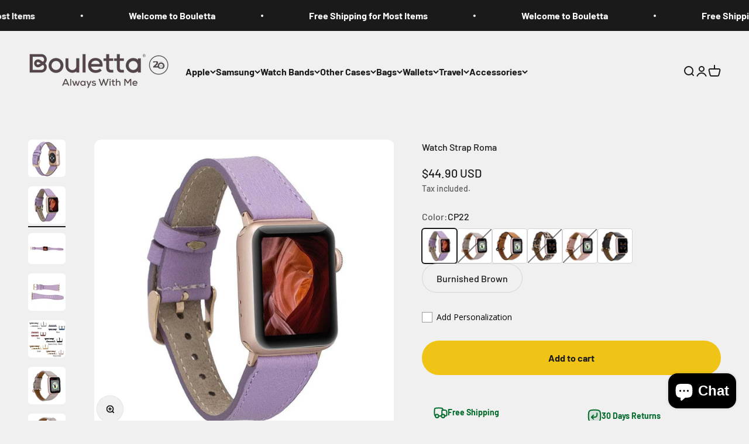

--- FILE ---
content_type: text/html; charset=utf-8
request_url: https://boulettacase.com/products/b2b-watch-strap-roma
body_size: 59308
content:
<!doctype html>

<html class="no-js" lang="en" dir="ltr">
  <head>

    <!-- Google tag (gtag.js) -->
<script async src="https://www.googletagmanager.com/gtag/js?id=AW-11437477300"></script>
<script>
  window.dataLayer = window.dataLayer || [];
  function gtag(){dataLayer.push(arguments);}
  gtag('js', new Date());

  gtag('config', 'AW-11437477300');
</script>

    <meta name="facebook-domain-verification" content="r9ty212d5do5lmke1f297wxgfs0q63" />
    
    <meta charset="utf-8">
    <meta name="viewport" content="width=device-width, initial-scale=1.0, height=device-height, minimum-scale=1.0, maximum-scale=1.0">
    <meta name="theme-color" content="#f0f0f0">

    <title>Watch Strap Roma</title><link rel="canonical" href="https://boulettacase.com/products/b2b-watch-strap-roma"><link rel="preconnect" href="https://cdn.shopify.com">
    <link rel="preconnect" href="https://fonts.shopifycdn.com" crossorigin>
    <link rel="dns-prefetch" href="https://productreviews.shopifycdn.com"><link rel="preload" href="//boulettacase.com/cdn/fonts/barlow/barlow_n7.691d1d11f150e857dcbc1c10ef03d825bc378d81.woff2" as="font" type="font/woff2" crossorigin><link rel="preload" href="//boulettacase.com/cdn/fonts/barlow/barlow_n5.a193a1990790eba0cc5cca569d23799830e90f07.woff2" as="font" type="font/woff2" crossorigin><meta property="og:type" content="product">
  <meta property="og:title" content="Watch Strap Roma">
  <meta property="product:price:amount" content="44.90">
  <meta property="product:price:currency" content="USD"><meta property="og:image" content="http://boulettacase.com/cdn/shop/products/b2b-watch-strap-roma-37167083094258.jpg?v=1650872052&width=2048">
  <meta property="og:image:secure_url" content="https://boulettacase.com/cdn/shop/products/b2b-watch-strap-roma-37167083094258.jpg?v=1650872052&width=2048">
  <meta property="og:image:width" content="1000">
  <meta property="og:image:height" content="1000"><meta property="og:url" content="https://boulettacase.com/products/b2b-watch-strap-roma">
<meta property="og:site_name" content="Bouletta Case"><meta name="twitter:card" content="summary"><meta name="twitter:title" content="Watch Strap Roma">
  <meta name="twitter:description" content=""><meta name="twitter:image" content="https://boulettacase.com/cdn/shop/products/b2b-watch-strap-roma-37167083094258.jpg?crop=center&height=1200&v=1650872052&width=1200">
  <meta name="twitter:image:alt" content="B2B- Watch Strap Roma Bouletta B2B">
  <script type="application/ld+json">
  {
    "@context": "https://schema.org",
    "@type": "Product",
    "productID": 7259216412870,
    "offers": [{
          "@type": "Offer",
          "name": "CP22",
          "availability":"https://schema.org/InStock",
          "price": 44.9,
          "priceCurrency": "USD",
          "priceValidUntil": "2026-02-02","sku": "LO-02-ROM1-CP22N-042MM-00","gtin": "8691051802983","url": "https://boulettacase.com/products/b2b-watch-strap-roma?variant=41804723552454"
        },
{
          "@type": "Offer",
          "name": "Beige",
          "availability":"https://schema.org/OutOfStock",
          "price": 44.9,
          "priceCurrency": "USD",
          "priceValidUntil": "2026-02-02","sku": "LO-02-ROM1-ER03N-042MM-00","gtin": "8691051660354","url": "https://boulettacase.com/products/b2b-watch-strap-roma?variant=47903600050493"
        },
{
          "@type": "Offer",
          "name": "Tan",
          "availability":"https://schema.org/InStock",
          "price": 44.9,
          "priceCurrency": "USD",
          "priceValidUntil": "2026-02-02","sku": "LO-02-ROM1-G019N-042MM-00","gtin": "8691051660347","url": "https://boulettacase.com/products/b2b-watch-strap-roma?variant=47903600083261"
        },
{
          "@type": "Offer",
          "name": "Leopard Print",
          "availability":"https://schema.org/OutOfStock",
          "price": 44.9,
          "priceCurrency": "USD",
          "priceValidUntil": "2026-02-02","sku": "LO-02-ROM1-LE02N-042MM-00","gtin": "8691051660323","url": "https://boulettacase.com/products/b2b-watch-strap-roma?variant=47903600116029"
        },
{
          "@type": "Offer",
          "name": "Pink",
          "availability":"https://schema.org/OutOfStock",
          "price": 44.9,
          "priceCurrency": "USD",
          "priceValidUntil": "2026-02-02","sku": "LO-02-ROM1-NU02N-042MM-00","gtin": "8691051660316","url": "https://boulettacase.com/products/b2b-watch-strap-roma?variant=47903600148797"
        },
{
          "@type": "Offer",
          "name": "Black",
          "availability":"https://schema.org/InStock",
          "price": 44.9,
          "priceCurrency": "USD",
          "priceValidUntil": "2026-02-02","sku": "LO-02-ROM1-RS01N-042MM-00","gtin": "8691051660330","url": "https://boulettacase.com/products/b2b-watch-strap-roma?variant=47903600181565"
        },
{
          "@type": "Offer",
          "name": "Burnished Brown",
          "availability":"https://schema.org/InStock",
          "price": 44.9,
          "priceCurrency": "USD",
          "priceValidUntil": "2026-02-02","sku": "LO-02-ROM1-RS02E-042MM-00","gtin": "8691051660309","url": "https://boulettacase.com/products/b2b-watch-strap-roma?variant=47903600214333"
        }
],"brand": {
      "@type": "Brand",
      "name": "Bouletta"
    },
    "name": "Watch Strap Roma",
    "description": "",
    "category": "Watch Band",
    "url": "https://boulettacase.com/products/b2b-watch-strap-roma",
    "sku": "LO-02-ROM1-CP22N-042MM-00","gtin": "8691051802983","weight": {
        "@type": "QuantitativeValue",
        "unitCode": "kg",
        "value": 0.0
      },"image": {
      "@type": "ImageObject",
      "url": "https://boulettacase.com/cdn/shop/products/b2b-watch-strap-roma-37167083094258.jpg?v=1650872052&width=1024",
      "image": "https://boulettacase.com/cdn/shop/products/b2b-watch-strap-roma-37167083094258.jpg?v=1650872052&width=1024",
      "name": "B2B- Watch Strap Roma Bouletta B2B",
      "width": "1024",
      "height": "1024"
    }
  }
  </script>



  <script type="application/ld+json">
  {
    "@context": "https://schema.org",
    "@type": "BreadcrumbList",
  "itemListElement": [{
      "@type": "ListItem",
      "position": 1,
      "name": "Home",
      "item": "https://boulettacase.com"
    },{
          "@type": "ListItem",
          "position": 2,
          "name": "Watch Strap Roma",
          "item": "https://boulettacase.com/products/b2b-watch-strap-roma"
        }]
  }
  </script>

<style>/* Typography (heading) */
  @font-face {
  font-family: Barlow;
  font-weight: 700;
  font-style: normal;
  font-display: fallback;
  src: url("//boulettacase.com/cdn/fonts/barlow/barlow_n7.691d1d11f150e857dcbc1c10ef03d825bc378d81.woff2") format("woff2"),
       url("//boulettacase.com/cdn/fonts/barlow/barlow_n7.4fdbb1cb7da0e2c2f88492243ffa2b4f91924840.woff") format("woff");
}

@font-face {
  font-family: Barlow;
  font-weight: 700;
  font-style: italic;
  font-display: fallback;
  src: url("//boulettacase.com/cdn/fonts/barlow/barlow_i7.50e19d6cc2ba5146fa437a5a7443c76d5d730103.woff2") format("woff2"),
       url("//boulettacase.com/cdn/fonts/barlow/barlow_i7.47e9f98f1b094d912e6fd631cc3fe93d9f40964f.woff") format("woff");
}

/* Typography (body) */
  @font-face {
  font-family: Barlow;
  font-weight: 500;
  font-style: normal;
  font-display: fallback;
  src: url("//boulettacase.com/cdn/fonts/barlow/barlow_n5.a193a1990790eba0cc5cca569d23799830e90f07.woff2") format("woff2"),
       url("//boulettacase.com/cdn/fonts/barlow/barlow_n5.ae31c82169b1dc0715609b8cc6a610b917808358.woff") format("woff");
}

@font-face {
  font-family: Barlow;
  font-weight: 500;
  font-style: italic;
  font-display: fallback;
  src: url("//boulettacase.com/cdn/fonts/barlow/barlow_i5.714d58286997b65cd479af615cfa9bb0a117a573.woff2") format("woff2"),
       url("//boulettacase.com/cdn/fonts/barlow/barlow_i5.0120f77e6447d3b5df4bbec8ad8c2d029d87fb21.woff") format("woff");
}

@font-face {
  font-family: Barlow;
  font-weight: 700;
  font-style: normal;
  font-display: fallback;
  src: url("//boulettacase.com/cdn/fonts/barlow/barlow_n7.691d1d11f150e857dcbc1c10ef03d825bc378d81.woff2") format("woff2"),
       url("//boulettacase.com/cdn/fonts/barlow/barlow_n7.4fdbb1cb7da0e2c2f88492243ffa2b4f91924840.woff") format("woff");
}

@font-face {
  font-family: Barlow;
  font-weight: 700;
  font-style: italic;
  font-display: fallback;
  src: url("//boulettacase.com/cdn/fonts/barlow/barlow_i7.50e19d6cc2ba5146fa437a5a7443c76d5d730103.woff2") format("woff2"),
       url("//boulettacase.com/cdn/fonts/barlow/barlow_i7.47e9f98f1b094d912e6fd631cc3fe93d9f40964f.woff") format("woff");
}

:root {
    /**
     * ---------------------------------------------------------------------
     * SPACING VARIABLES
     *
     * We are using a spacing inspired from frameworks like Tailwind CSS.
     * ---------------------------------------------------------------------
     */
    --spacing-0-5: 0.125rem; /* 2px */
    --spacing-1: 0.25rem; /* 4px */
    --spacing-1-5: 0.375rem; /* 6px */
    --spacing-2: 0.5rem; /* 8px */
    --spacing-2-5: 0.625rem; /* 10px */
    --spacing-3: 0.75rem; /* 12px */
    --spacing-3-5: 0.875rem; /* 14px */
    --spacing-4: 1rem; /* 16px */
    --spacing-4-5: 1.125rem; /* 18px */
    --spacing-5: 1.25rem; /* 20px */
    --spacing-5-5: 1.375rem; /* 22px */
    --spacing-6: 1.5rem; /* 24px */
    --spacing-6-5: 1.625rem; /* 26px */
    --spacing-7: 1.75rem; /* 28px */
    --spacing-7-5: 1.875rem; /* 30px */
    --spacing-8: 2rem; /* 32px */
    --spacing-8-5: 2.125rem; /* 34px */
    --spacing-9: 2.25rem; /* 36px */
    --spacing-9-5: 2.375rem; /* 38px */
    --spacing-10: 2.5rem; /* 40px */
    --spacing-11: 2.75rem; /* 44px */
    --spacing-12: 3rem; /* 48px */
    --spacing-14: 3.5rem; /* 56px */
    --spacing-16: 4rem; /* 64px */
    --spacing-18: 4.5rem; /* 72px */
    --spacing-20: 5rem; /* 80px */
    --spacing-24: 6rem; /* 96px */
    --spacing-28: 7rem; /* 112px */
    --spacing-32: 8rem; /* 128px */
    --spacing-36: 9rem; /* 144px */
    --spacing-40: 10rem; /* 160px */
    --spacing-44: 11rem; /* 176px */
    --spacing-48: 12rem; /* 192px */
    --spacing-52: 13rem; /* 208px */
    --spacing-56: 14rem; /* 224px */
    --spacing-60: 15rem; /* 240px */
    --spacing-64: 16rem; /* 256px */
    --spacing-72: 18rem; /* 288px */
    --spacing-80: 20rem; /* 320px */
    --spacing-96: 24rem; /* 384px */

    /* Container */
    --container-max-width: 1600px;
    --container-narrow-max-width: 1350px;
    --container-gutter: var(--spacing-5);
    --section-outer-spacing-block: var(--spacing-12);
    --section-inner-max-spacing-block: var(--spacing-10);
    --section-inner-spacing-inline: var(--container-gutter);
    --section-stack-spacing-block: var(--spacing-8);

    /* Grid gutter */
    --grid-gutter: var(--spacing-5);

    /* Product list settings */
    --product-list-row-gap: var(--spacing-8);
    --product-list-column-gap: var(--grid-gutter);

    /* Form settings */
    --input-gap: var(--spacing-2);
    --input-height: 2.625rem;
    --input-padding-inline: var(--spacing-4);

    /* Other sizes */
    --sticky-area-height: calc(var(--sticky-announcement-bar-enabled, 0) * var(--announcement-bar-height, 0px) + var(--sticky-header-enabled, 0) * var(--header-height, 0px));

    /* RTL support */
    --transform-logical-flip: 1;
    --transform-origin-start: left;
    --transform-origin-end: right;

    /**
     * ---------------------------------------------------------------------
     * TYPOGRAPHY
     * ---------------------------------------------------------------------
     */

    /* Font properties */
    --heading-font-family: Barlow, sans-serif;
    --heading-font-weight: 700;
    --heading-font-style: normal;
    --heading-text-transform: normal;
    --heading-letter-spacing: -0.02em;
    --text-font-family: Barlow, sans-serif;
    --text-font-weight: 500;
    --text-font-style: normal;
    --text-letter-spacing: 0.0em;

    /* Font sizes */
    --text-h0: 3rem;
    --text-h1: 2.5rem;
    --text-h2: 2rem;
    --text-h3: 1.5rem;
    --text-h4: 1.375rem;
    --text-h5: 1.125rem;
    --text-h6: 1rem;
    --text-xs: 0.6875rem;
    --text-sm: 0.75rem;
    --text-base: 0.875rem;
    --text-lg: 1.125rem;

    /**
     * ---------------------------------------------------------------------
     * COLORS
     * ---------------------------------------------------------------------
     */

    /* Color settings */--accent: 26 26 26;
    --text-primary: 26 26 26;
    --background-primary: 240 240 240;
    --dialog-background: 255 255 255;
    --border-color: var(--text-color, var(--text-primary)) / 0.12;

    /* Button colors */
    --button-background-primary: 26 26 26;
    --button-text-primary: 255 255 255;
    --button-background-secondary: 240 196 23;
    --button-text-secondary: 26 26 26;

    /* Status colors */
    --success-background: 224 244 232;
    --success-text: 0 163 65;
    --warning-background: 255 246 233;
    --warning-text: 255 183 74;
    --error-background: 254 231 231;
    --error-text: 248 58 58;

    /* Product colors */
    --on-sale-text: 248 58 58;
    --on-sale-badge-background: 248 58 58;
    --on-sale-badge-text: 255 255 255;
    --sold-out-badge-background: 0 0 0;
    --sold-out-badge-text: 255 255 255;
    --primary-badge-background: 128 60 238;
    --primary-badge-text: 255 255 255;
    --star-color: 255 183 74;
    --product-card-background: 255 255 255;
    --product-card-text: 26 26 26;

    /* Header colors */
    --header-background: 240 240 240;
    --header-text: 26 26 26;

    /* Footer colors */
    --footer-background: 255 255 255;
    --footer-text: 26 26 26;

    /* Rounded variables (used for border radius) */
    --rounded-xs: 0.25rem;
    --rounded-sm: 0.375rem;
    --rounded: 0.75rem;
    --rounded-lg: 1.5rem;
    --rounded-full: 9999px;

    --rounded-button: 3.75rem;
    --rounded-input: 0.5rem;

    /* Box shadow */
    --shadow-sm: 0 2px 8px rgb(var(--text-primary) / 0.1);
    --shadow: 0 5px 15px rgb(var(--text-primary) / 0.1);
    --shadow-md: 0 5px 30px rgb(var(--text-primary) / 0.1);
    --shadow-block: 0px 18px 50px rgb(var(--text-primary) / 0.1);

    /**
     * ---------------------------------------------------------------------
     * OTHER
     * ---------------------------------------------------------------------
     */

    --cursor-close-svg-url: url(//boulettacase.com/cdn/shop/t/16/assets/cursor-close.svg?v=147174565022153725511683632066);
    --cursor-zoom-in-svg-url: url(//boulettacase.com/cdn/shop/t/16/assets/cursor-zoom-in.svg?v=154953035094101115921683632066);
    --cursor-zoom-out-svg-url: url(//boulettacase.com/cdn/shop/t/16/assets/cursor-zoom-out.svg?v=16155520337305705181683632066);
    --checkmark-svg-url: url(//boulettacase.com/cdn/shop/t/16/assets/checkmark.svg?v=77552481021870063511683632066);
  }

  [dir="rtl"]:root {
    /* RTL support */
    --transform-logical-flip: -1;
    --transform-origin-start: right;
    --transform-origin-end: left;
  }

  @media screen and (min-width: 700px) {
    :root {
      /* Typography (font size) */
      --text-h0: 4rem;
      --text-h1: 3rem;
      --text-h2: 2.5rem;
      --text-h3: 2rem;
      --text-h4: 1.625rem;
      --text-h5: 1.25rem;
      --text-h6: 1.125rem;

      --text-xs: 0.75rem;
      --text-sm: 0.875rem;
      --text-base: 1.0rem;
      --text-lg: 1.25rem;

      /* Spacing */
      --container-gutter: 2rem;
      --section-outer-spacing-block: var(--spacing-16);
      --section-inner-max-spacing-block: var(--spacing-12);
      --section-inner-spacing-inline: var(--spacing-12);
      --section-stack-spacing-block: var(--spacing-12);

      /* Grid gutter */
      --grid-gutter: var(--spacing-6);

      /* Product list settings */
      --product-list-row-gap: var(--spacing-12);

      /* Form settings */
      --input-gap: 1rem;
      --input-height: 3.125rem;
      --input-padding-inline: var(--spacing-5);
    }
  }

  @media screen and (min-width: 1000px) {
    :root {
      /* Spacing settings */
      --container-gutter: var(--spacing-12);
      --section-outer-spacing-block: var(--spacing-18);
      --section-inner-max-spacing-block: var(--spacing-16);
      --section-inner-spacing-inline: var(--spacing-16);
      --section-stack-spacing-block: var(--spacing-12);
    }
  }

  @media screen and (min-width: 1150px) {
    :root {
      /* Spacing settings */
      --container-gutter: var(--spacing-12);
      --section-outer-spacing-block: var(--spacing-20);
      --section-inner-max-spacing-block: var(--spacing-16);
      --section-inner-spacing-inline: var(--spacing-16);
      --section-stack-spacing-block: var(--spacing-12);
    }
  }

  @media screen and (min-width: 1400px) {
    :root {
      /* Typography (font size) */
      --text-h0: 5rem;
      --text-h1: 3.75rem;
      --text-h2: 3rem;
      --text-h3: 2.25rem;
      --text-h4: 2rem;
      --text-h5: 1.5rem;
      --text-h6: 1.25rem;

      --section-outer-spacing-block: var(--spacing-24);
      --section-inner-max-spacing-block: var(--spacing-18);
      --section-inner-spacing-inline: var(--spacing-18);
    }
  }

  @media screen and (min-width: 1600px) {
    :root {
      --section-outer-spacing-block: var(--spacing-24);
      --section-inner-max-spacing-block: var(--spacing-20);
      --section-inner-spacing-inline: var(--spacing-20);
    }
  }

  /**
   * ---------------------------------------------------------------------
   * LIQUID DEPENDANT CSS
   *
   * Our main CSS is Liquid free, but some very specific features depend on
   * theme settings, so we have them here
   * ---------------------------------------------------------------------
   */@media screen and (pointer: fine) {
        .button:not([disabled]):hover, .btn:not([disabled]):hover, .shopify-payment-button__button--unbranded:not([disabled]):hover {
          --button-background-opacity: 0.85;
        }

        .button--subdued:not([disabled]):hover {
          --button-background: var(--text-color) / .05 !important;
        }
      }</style><script>
  document.documentElement.classList.replace('no-js', 'js');

  // This allows to expose several variables to the global scope, to be used in scripts
  window.themeVariables = {
    settings: {
      showPageTransition: true,
      headingApparition: "split_fade",
      pageType: "product",
      moneyFormat: "${{amount}}",
      moneyWithCurrencyFormat: "${{amount}} USD",
      currencyCodeEnabled: true,
      cartType: "popover",
      showDiscount: true,
      discountMode: "saving"
    },

    strings: {
      accessibilityClose: "Close",
      accessibilityNext: "Next",
      accessibilityPrevious: "Previous",
      addToCartButton: "Add to cart",
      soldOutButton: "Sold out",
      preOrderButton: "Pre-order",
      unavailableButton: "Unavailable",
      closeGallery: "Close gallery",
      zoomGallery: "Zoom",
      errorGallery: "Image cannot be loaded",
      soldOutBadge: "Sold out",
      discountBadge: "Save @@",
      sku: "SKU:",
      searchNoResults: "No results could be found.",
      addOrderNote: "Add order note",
      editOrderNote: "Edit order note",
      shippingEstimatorNoResults: "Sorry, we do not ship to your address.",
      shippingEstimatorOneResult: "There is one shipping rate for your address:",
      shippingEstimatorMultipleResults: "There are several shipping rates for your address:",
      shippingEstimatorError: "One or more error occurred while retrieving shipping rates:"
    },

    breakpoints: {
      'sm': 'screen and (min-width: 700px)',
      'md': 'screen and (min-width: 1000px)',
      'lg': 'screen and (min-width: 1150px)',
      'xl': 'screen and (min-width: 1400px)',

      'sm-max': 'screen and (max-width: 699px)',
      'md-max': 'screen and (max-width: 999px)',
      'lg-max': 'screen and (max-width: 1149px)',
      'xl-max': 'screen and (max-width: 1399px)'
    }
  };window.addEventListener('DOMContentLoaded', () => {
      const isReloaded = (window.performance.navigation && window.performance.navigation.type === 1) || window.performance.getEntriesByType('navigation').map((nav) => nav.type).includes('reload');

      if ('animate' in document.documentElement && window.matchMedia('(prefers-reduced-motion: no-preference)').matches && document.referrer.includes(location.host) && !isReloaded) {
        document.body.animate({opacity: [0, 1]}, {duration: 115, fill: 'forwards'});
      }
    });

    window.addEventListener('pageshow', (event) => {
      document.body.classList.remove('page-transition');

      if (event.persisted) {
        document.body.animate({opacity: [0, 1]}, {duration: 0, fill: 'forwards'});
      }
    });// For detecting native share
  document.documentElement.classList.add(`native-share--${navigator.share ? 'enabled' : 'disabled'}`);// We save the product ID in local storage to be eventually used for recently viewed section
    try {
      const recentlyViewedProducts = new Set(JSON.parse(localStorage.getItem('theme:recently-viewed-products') || '[]'));

      recentlyViewedProducts.delete(7259216412870); // Delete first to re-move the product
      recentlyViewedProducts.add(7259216412870);

      localStorage.setItem('theme:recently-viewed-products', JSON.stringify(Array.from(recentlyViewedProducts.values()).reverse()));
    } catch (e) {
      // Safari in private mode does not allow setting item, we silently fail
    }</script><script type="module" src="//boulettacase.com/cdn/shop/t/16/assets/vendor.min.js?v=19330323356122838161683632044"></script>
    <script type="module" src="//boulettacase.com/cdn/shop/t/16/assets/theme.js?v=18013764263500607291708078019"></script>
    <script type="module" src="//boulettacase.com/cdn/shop/t/16/assets/sections.js?v=130812522096367334821708078551"></script>

    <script>window.performance && window.performance.mark && window.performance.mark('shopify.content_for_header.start');</script><meta name="google-site-verification" content="L-waS6N0JNV9S6vx0vCD8mqC64TwuAmrZ1xgm5Akcfo">
<meta name="google-site-verification" content="SSePE2xPTnehnNcgm2nEvrrhkT05At8m4vv4uu3wbjQ">
<meta id="shopify-digital-wallet" name="shopify-digital-wallet" content="/1086881845/digital_wallets/dialog">
<meta name="shopify-checkout-api-token" content="154db3092b573fb464bed5379e00c56c">
<meta id="in-context-paypal-metadata" data-shop-id="1086881845" data-venmo-supported="true" data-environment="production" data-locale="en_US" data-paypal-v4="true" data-currency="USD">
<link rel="alternate" hreflang="x-default" href="https://boulettacase.com/products/b2b-watch-strap-roma">
<link rel="alternate" hreflang="en" href="https://boulettacase.com/products/b2b-watch-strap-roma">
<link rel="alternate" hreflang="tr" href="https://boulettacase.com/tr/products/b2b-watch-strap-roma">
<link rel="alternate" hreflang="it" href="https://boulettacase.com/it/products/b2b-watch-strap-roma">
<link rel="alternate" hreflang="ru" href="https://boulettacase.com/ru/products/b2b-watch-strap-roma">
<link rel="alternate" hreflang="uk" href="https://boulettacase.com/uk/products/b2b-watch-strap-roma">
<link rel="alternate" type="application/json+oembed" href="https://boulettacase.com/products/b2b-watch-strap-roma.oembed">
<script async="async" src="/checkouts/internal/preloads.js?locale=en-US"></script>
<script id="shopify-features" type="application/json">{"accessToken":"154db3092b573fb464bed5379e00c56c","betas":["rich-media-storefront-analytics"],"domain":"boulettacase.com","predictiveSearch":true,"shopId":1086881845,"locale":"en"}</script>
<script>var Shopify = Shopify || {};
Shopify.shop = "bouletta-case.myshopify.com";
Shopify.locale = "en";
Shopify.currency = {"active":"USD","rate":"1.0"};
Shopify.country = "US";
Shopify.theme = {"name":"Impact","id":149692023101,"schema_name":"Impact","schema_version":"4.2.0","theme_store_id":null,"role":"main"};
Shopify.theme.handle = "null";
Shopify.theme.style = {"id":null,"handle":null};
Shopify.cdnHost = "boulettacase.com/cdn";
Shopify.routes = Shopify.routes || {};
Shopify.routes.root = "/";</script>
<script type="module">!function(o){(o.Shopify=o.Shopify||{}).modules=!0}(window);</script>
<script>!function(o){function n(){var o=[];function n(){o.push(Array.prototype.slice.apply(arguments))}return n.q=o,n}var t=o.Shopify=o.Shopify||{};t.loadFeatures=n(),t.autoloadFeatures=n()}(window);</script>
<script id="shop-js-analytics" type="application/json">{"pageType":"product"}</script>
<script defer="defer" async type="module" src="//boulettacase.com/cdn/shopifycloud/shop-js/modules/v2/client.init-shop-cart-sync_BT-GjEfc.en.esm.js"></script>
<script defer="defer" async type="module" src="//boulettacase.com/cdn/shopifycloud/shop-js/modules/v2/chunk.common_D58fp_Oc.esm.js"></script>
<script defer="defer" async type="module" src="//boulettacase.com/cdn/shopifycloud/shop-js/modules/v2/chunk.modal_xMitdFEc.esm.js"></script>
<script type="module">
  await import("//boulettacase.com/cdn/shopifycloud/shop-js/modules/v2/client.init-shop-cart-sync_BT-GjEfc.en.esm.js");
await import("//boulettacase.com/cdn/shopifycloud/shop-js/modules/v2/chunk.common_D58fp_Oc.esm.js");
await import("//boulettacase.com/cdn/shopifycloud/shop-js/modules/v2/chunk.modal_xMitdFEc.esm.js");

  window.Shopify.SignInWithShop?.initShopCartSync?.({"fedCMEnabled":true,"windoidEnabled":true});

</script>
<script id="__st">var __st={"a":1086881845,"offset":-18000,"reqid":"6bf3ae6f-776a-49b6-ac8c-33e135a9f621-1769149924","pageurl":"boulettacase.com\/products\/b2b-watch-strap-roma","u":"c62d596c0bb4","p":"product","rtyp":"product","rid":7259216412870};</script>
<script>window.ShopifyPaypalV4VisibilityTracking = true;</script>
<script id="captcha-bootstrap">!function(){'use strict';const t='contact',e='account',n='new_comment',o=[[t,t],['blogs',n],['comments',n],[t,'customer']],c=[[e,'customer_login'],[e,'guest_login'],[e,'recover_customer_password'],[e,'create_customer']],r=t=>t.map((([t,e])=>`form[action*='/${t}']:not([data-nocaptcha='true']) input[name='form_type'][value='${e}']`)).join(','),a=t=>()=>t?[...document.querySelectorAll(t)].map((t=>t.form)):[];function s(){const t=[...o],e=r(t);return a(e)}const i='password',u='form_key',d=['recaptcha-v3-token','g-recaptcha-response','h-captcha-response',i],f=()=>{try{return window.sessionStorage}catch{return}},m='__shopify_v',_=t=>t.elements[u];function p(t,e,n=!1){try{const o=window.sessionStorage,c=JSON.parse(o.getItem(e)),{data:r}=function(t){const{data:e,action:n}=t;return t[m]||n?{data:e,action:n}:{data:t,action:n}}(c);for(const[e,n]of Object.entries(r))t.elements[e]&&(t.elements[e].value=n);n&&o.removeItem(e)}catch(o){console.error('form repopulation failed',{error:o})}}const l='form_type',E='cptcha';function T(t){t.dataset[E]=!0}const w=window,h=w.document,L='Shopify',v='ce_forms',y='captcha';let A=!1;((t,e)=>{const n=(g='f06e6c50-85a8-45c8-87d0-21a2b65856fe',I='https://cdn.shopify.com/shopifycloud/storefront-forms-hcaptcha/ce_storefront_forms_captcha_hcaptcha.v1.5.2.iife.js',D={infoText:'Protected by hCaptcha',privacyText:'Privacy',termsText:'Terms'},(t,e,n)=>{const o=w[L][v],c=o.bindForm;if(c)return c(t,g,e,D).then(n);var r;o.q.push([[t,g,e,D],n]),r=I,A||(h.body.append(Object.assign(h.createElement('script'),{id:'captcha-provider',async:!0,src:r})),A=!0)});var g,I,D;w[L]=w[L]||{},w[L][v]=w[L][v]||{},w[L][v].q=[],w[L][y]=w[L][y]||{},w[L][y].protect=function(t,e){n(t,void 0,e),T(t)},Object.freeze(w[L][y]),function(t,e,n,w,h,L){const[v,y,A,g]=function(t,e,n){const i=e?o:[],u=t?c:[],d=[...i,...u],f=r(d),m=r(i),_=r(d.filter((([t,e])=>n.includes(e))));return[a(f),a(m),a(_),s()]}(w,h,L),I=t=>{const e=t.target;return e instanceof HTMLFormElement?e:e&&e.form},D=t=>v().includes(t);t.addEventListener('submit',(t=>{const e=I(t);if(!e)return;const n=D(e)&&!e.dataset.hcaptchaBound&&!e.dataset.recaptchaBound,o=_(e),c=g().includes(e)&&(!o||!o.value);(n||c)&&t.preventDefault(),c&&!n&&(function(t){try{if(!f())return;!function(t){const e=f();if(!e)return;const n=_(t);if(!n)return;const o=n.value;o&&e.removeItem(o)}(t);const e=Array.from(Array(32),(()=>Math.random().toString(36)[2])).join('');!function(t,e){_(t)||t.append(Object.assign(document.createElement('input'),{type:'hidden',name:u})),t.elements[u].value=e}(t,e),function(t,e){const n=f();if(!n)return;const o=[...t.querySelectorAll(`input[type='${i}']`)].map((({name:t})=>t)),c=[...d,...o],r={};for(const[a,s]of new FormData(t).entries())c.includes(a)||(r[a]=s);n.setItem(e,JSON.stringify({[m]:1,action:t.action,data:r}))}(t,e)}catch(e){console.error('failed to persist form',e)}}(e),e.submit())}));const S=(t,e)=>{t&&!t.dataset[E]&&(n(t,e.some((e=>e===t))),T(t))};for(const o of['focusin','change'])t.addEventListener(o,(t=>{const e=I(t);D(e)&&S(e,y())}));const B=e.get('form_key'),M=e.get(l),P=B&&M;t.addEventListener('DOMContentLoaded',(()=>{const t=y();if(P)for(const e of t)e.elements[l].value===M&&p(e,B);[...new Set([...A(),...v().filter((t=>'true'===t.dataset.shopifyCaptcha))])].forEach((e=>S(e,t)))}))}(h,new URLSearchParams(w.location.search),n,t,e,['guest_login'])})(!0,!0)}();</script>
<script integrity="sha256-4kQ18oKyAcykRKYeNunJcIwy7WH5gtpwJnB7kiuLZ1E=" data-source-attribution="shopify.loadfeatures" defer="defer" src="//boulettacase.com/cdn/shopifycloud/storefront/assets/storefront/load_feature-a0a9edcb.js" crossorigin="anonymous"></script>
<script data-source-attribution="shopify.dynamic_checkout.dynamic.init">var Shopify=Shopify||{};Shopify.PaymentButton=Shopify.PaymentButton||{isStorefrontPortableWallets:!0,init:function(){window.Shopify.PaymentButton.init=function(){};var t=document.createElement("script");t.src="https://boulettacase.com/cdn/shopifycloud/portable-wallets/latest/portable-wallets.en.js",t.type="module",document.head.appendChild(t)}};
</script>
<script data-source-attribution="shopify.dynamic_checkout.buyer_consent">
  function portableWalletsHideBuyerConsent(e){var t=document.getElementById("shopify-buyer-consent"),n=document.getElementById("shopify-subscription-policy-button");t&&n&&(t.classList.add("hidden"),t.setAttribute("aria-hidden","true"),n.removeEventListener("click",e))}function portableWalletsShowBuyerConsent(e){var t=document.getElementById("shopify-buyer-consent"),n=document.getElementById("shopify-subscription-policy-button");t&&n&&(t.classList.remove("hidden"),t.removeAttribute("aria-hidden"),n.addEventListener("click",e))}window.Shopify?.PaymentButton&&(window.Shopify.PaymentButton.hideBuyerConsent=portableWalletsHideBuyerConsent,window.Shopify.PaymentButton.showBuyerConsent=portableWalletsShowBuyerConsent);
</script>
<script>
  function portableWalletsCleanup(e){e&&e.src&&console.error("Failed to load portable wallets script "+e.src);var t=document.querySelectorAll("shopify-accelerated-checkout .shopify-payment-button__skeleton, shopify-accelerated-checkout-cart .wallet-cart-button__skeleton"),e=document.getElementById("shopify-buyer-consent");for(let e=0;e<t.length;e++)t[e].remove();e&&e.remove()}function portableWalletsNotLoadedAsModule(e){e instanceof ErrorEvent&&"string"==typeof e.message&&e.message.includes("import.meta")&&"string"==typeof e.filename&&e.filename.includes("portable-wallets")&&(window.removeEventListener("error",portableWalletsNotLoadedAsModule),window.Shopify.PaymentButton.failedToLoad=e,"loading"===document.readyState?document.addEventListener("DOMContentLoaded",window.Shopify.PaymentButton.init):window.Shopify.PaymentButton.init())}window.addEventListener("error",portableWalletsNotLoadedAsModule);
</script>

<script type="module" src="https://boulettacase.com/cdn/shopifycloud/portable-wallets/latest/portable-wallets.en.js" onError="portableWalletsCleanup(this)" crossorigin="anonymous"></script>
<script nomodule>
  document.addEventListener("DOMContentLoaded", portableWalletsCleanup);
</script>

<script id='scb4127' type='text/javascript' async='' src='https://boulettacase.com/cdn/shopifycloud/privacy-banner/storefront-banner.js'></script><link id="shopify-accelerated-checkout-styles" rel="stylesheet" media="screen" href="https://boulettacase.com/cdn/shopifycloud/portable-wallets/latest/accelerated-checkout-backwards-compat.css" crossorigin="anonymous">
<style id="shopify-accelerated-checkout-cart">
        #shopify-buyer-consent {
  margin-top: 1em;
  display: inline-block;
  width: 100%;
}

#shopify-buyer-consent.hidden {
  display: none;
}

#shopify-subscription-policy-button {
  background: none;
  border: none;
  padding: 0;
  text-decoration: underline;
  font-size: inherit;
  cursor: pointer;
}

#shopify-subscription-policy-button::before {
  box-shadow: none;
}

      </style>

<script>window.performance && window.performance.mark && window.performance.mark('shopify.content_for_header.end');</script>
<link href="//boulettacase.com/cdn/shop/t/16/assets/theme.css?v=171061771939435598591767599027" rel="stylesheet" type="text/css" media="all" /><!-- BEGIN app block: shopify://apps/simprosys-google-shopping-feed/blocks/core_settings_block/1f0b859e-9fa6-4007-97e8-4513aff5ff3b --><!-- BEGIN: GSF App Core Tags & Scripts by Simprosys Google Shopping Feed -->









<!-- END: GSF App Core Tags & Scripts by Simprosys Google Shopping Feed -->
<!-- END app block --><!-- BEGIN app block: shopify://apps/judge-me-reviews/blocks/judgeme_core/61ccd3b1-a9f2-4160-9fe9-4fec8413e5d8 --><!-- Start of Judge.me Core -->






<link rel="dns-prefetch" href="https://cdnwidget.judge.me">
<link rel="dns-prefetch" href="https://cdn.judge.me">
<link rel="dns-prefetch" href="https://cdn1.judge.me">
<link rel="dns-prefetch" href="https://api.judge.me">

<script data-cfasync='false' class='jdgm-settings-script'>window.jdgmSettings={"pagination":5,"disable_web_reviews":false,"badge_no_review_text":"No reviews","badge_n_reviews_text":"{{ n }} review/reviews","badge_star_color":"#f4bb0b","hide_badge_preview_if_no_reviews":true,"badge_hide_text":true,"enforce_center_preview_badge":false,"widget_title":"Customer Reviews","widget_open_form_text":"Write a review","widget_close_form_text":"Cancel review","widget_refresh_page_text":"Refresh page","widget_summary_text":"Based on {{ number_of_reviews }} review/reviews","widget_no_review_text":"Be the first to write a review","widget_name_field_text":"Display name","widget_verified_name_field_text":"Verified Name (public)","widget_name_placeholder_text":"Display name","widget_required_field_error_text":"This field is required.","widget_email_field_text":"Email address","widget_verified_email_field_text":"Verified Email (private, can not be edited)","widget_email_placeholder_text":"Your email address","widget_email_field_error_text":"Please enter a valid email address.","widget_rating_field_text":"Rating","widget_review_title_field_text":"Review Title","widget_review_title_placeholder_text":"Give your review a title","widget_review_body_field_text":"Review content","widget_review_body_placeholder_text":"Start writing here...","widget_pictures_field_text":"Picture/Video (optional)","widget_submit_review_text":"Submit Review","widget_submit_verified_review_text":"Submit Verified Review","widget_submit_success_msg_with_auto_publish":"Thank you! Please refresh the page in a few moments to see your review. You can remove or edit your review by logging into \u003ca href='https://judge.me/login' target='_blank' rel='nofollow noopener'\u003eJudge.me\u003c/a\u003e","widget_submit_success_msg_no_auto_publish":"Thank you! Your review will be published as soon as it is approved by the shop admin. You can remove or edit your review by logging into \u003ca href='https://judge.me/login' target='_blank' rel='nofollow noopener'\u003eJudge.me\u003c/a\u003e","widget_show_default_reviews_out_of_total_text":"Showing {{ n_reviews_shown }} out of {{ n_reviews }} reviews.","widget_show_all_link_text":"Show all","widget_show_less_link_text":"Show less","widget_author_said_text":"{{ reviewer_name }} said:","widget_days_text":"{{ n }} days ago","widget_weeks_text":"{{ n }} week/weeks ago","widget_months_text":"{{ n }} month/months ago","widget_years_text":"{{ n }} year/years ago","widget_yesterday_text":"Yesterday","widget_today_text":"Today","widget_replied_text":"\u003e\u003e {{ shop_name }} replied:","widget_read_more_text":"Read more","widget_reviewer_name_as_initial":"","widget_rating_filter_color":"#fbcd0a","widget_rating_filter_see_all_text":"See all reviews","widget_sorting_most_recent_text":"Most Recent","widget_sorting_highest_rating_text":"Highest Rating","widget_sorting_lowest_rating_text":"Lowest Rating","widget_sorting_with_pictures_text":"Only Pictures","widget_sorting_most_helpful_text":"Most Helpful","widget_open_question_form_text":"Ask a question","widget_reviews_subtab_text":"Reviews","widget_questions_subtab_text":"Questions","widget_question_label_text":"Question","widget_answer_label_text":"Answer","widget_question_placeholder_text":"Write your question here","widget_submit_question_text":"Submit Question","widget_question_submit_success_text":"Thank you for your question! We will notify you once it gets answered.","widget_star_color":"#f4bb0b","verified_badge_text":"Verified","verified_badge_bg_color":"","verified_badge_text_color":"","verified_badge_placement":"left-of-reviewer-name","widget_review_max_height":"","widget_hide_border":false,"widget_social_share":false,"widget_thumb":false,"widget_review_location_show":false,"widget_location_format":"","all_reviews_include_out_of_store_products":true,"all_reviews_out_of_store_text":"(out of store)","all_reviews_pagination":100,"all_reviews_product_name_prefix_text":"about","enable_review_pictures":false,"enable_question_anwser":false,"widget_theme":"default","review_date_format":"mm/dd/yyyy","default_sort_method":"most-recent","widget_product_reviews_subtab_text":"Product Reviews","widget_shop_reviews_subtab_text":"Shop Reviews","widget_other_products_reviews_text":"Reviews for other products","widget_store_reviews_subtab_text":"Store reviews","widget_no_store_reviews_text":"This store hasn't received any reviews yet","widget_web_restriction_product_reviews_text":"This product hasn't received any reviews yet","widget_no_items_text":"No items found","widget_show_more_text":"Show more","widget_write_a_store_review_text":"Write a Store Review","widget_other_languages_heading":"Reviews in Other Languages","widget_translate_review_text":"Translate review to {{ language }}","widget_translating_review_text":"Translating...","widget_show_original_translation_text":"Show original ({{ language }})","widget_translate_review_failed_text":"Review couldn't be translated.","widget_translate_review_retry_text":"Retry","widget_translate_review_try_again_later_text":"Try again later","show_product_url_for_grouped_product":false,"widget_sorting_pictures_first_text":"Pictures First","show_pictures_on_all_rev_page_mobile":false,"show_pictures_on_all_rev_page_desktop":false,"floating_tab_hide_mobile_install_preference":false,"floating_tab_button_name":"★ Reviews","floating_tab_title":"Let customers speak for us","floating_tab_button_color":"","floating_tab_button_background_color":"","floating_tab_url":"","floating_tab_url_enabled":false,"floating_tab_tab_style":"text","all_reviews_text_badge_text":"Customers rate us {{ shop.metafields.judgeme.all_reviews_rating | round: 1 }}/5 based on {{ shop.metafields.judgeme.all_reviews_count }} reviews.","all_reviews_text_badge_text_branded_style":"{{ shop.metafields.judgeme.all_reviews_rating | round: 1 }} out of 5 stars based on {{ shop.metafields.judgeme.all_reviews_count }} reviews","is_all_reviews_text_badge_a_link":false,"show_stars_for_all_reviews_text_badge":false,"all_reviews_text_badge_url":"","all_reviews_text_style":"text","all_reviews_text_color_style":"judgeme_brand_color","all_reviews_text_color":"#108474","all_reviews_text_show_jm_brand":true,"featured_carousel_show_header":true,"featured_carousel_title":"Let customers speak for us","testimonials_carousel_title":"Customers are saying","videos_carousel_title":"Real customer stories","cards_carousel_title":"Customers are saying","featured_carousel_count_text":"from {{ n }} reviews","featured_carousel_add_link_to_all_reviews_page":false,"featured_carousel_url":"","featured_carousel_show_images":true,"featured_carousel_autoslide_interval":5,"featured_carousel_arrows_on_the_sides":false,"featured_carousel_height":250,"featured_carousel_width":80,"featured_carousel_image_size":0,"featured_carousel_image_height":250,"featured_carousel_arrow_color":"#eeeeee","verified_count_badge_style":"vintage","verified_count_badge_orientation":"horizontal","verified_count_badge_color_style":"judgeme_brand_color","verified_count_badge_color":"#108474","is_verified_count_badge_a_link":false,"verified_count_badge_url":"","verified_count_badge_show_jm_brand":true,"widget_rating_preset_default":5,"widget_first_sub_tab":"product-reviews","widget_show_histogram":true,"widget_histogram_use_custom_color":false,"widget_pagination_use_custom_color":false,"widget_star_use_custom_color":true,"widget_verified_badge_use_custom_color":false,"widget_write_review_use_custom_color":false,"picture_reminder_submit_button":"Upload Pictures","enable_review_videos":false,"mute_video_by_default":false,"widget_sorting_videos_first_text":"Videos First","widget_review_pending_text":"Pending","featured_carousel_items_for_large_screen":3,"social_share_options_order":"Facebook,Twitter","remove_microdata_snippet":false,"disable_json_ld":false,"enable_json_ld_products":false,"preview_badge_show_question_text":false,"preview_badge_no_question_text":"No questions","preview_badge_n_question_text":"{{ number_of_questions }} question/questions","qa_badge_show_icon":false,"qa_badge_position":"same-row","remove_judgeme_branding":false,"widget_add_search_bar":false,"widget_search_bar_placeholder":"Search","widget_sorting_verified_only_text":"Verified only","featured_carousel_theme":"default","featured_carousel_show_rating":true,"featured_carousel_show_title":true,"featured_carousel_show_body":true,"featured_carousel_show_date":false,"featured_carousel_show_reviewer":true,"featured_carousel_show_product":false,"featured_carousel_header_background_color":"#108474","featured_carousel_header_text_color":"#ffffff","featured_carousel_name_product_separator":"reviewed","featured_carousel_full_star_background":"#108474","featured_carousel_empty_star_background":"#dadada","featured_carousel_vertical_theme_background":"#f9fafb","featured_carousel_verified_badge_enable":false,"featured_carousel_verified_badge_color":"#108474","featured_carousel_border_style":"round","featured_carousel_review_line_length_limit":3,"featured_carousel_more_reviews_button_text":"Read more reviews","featured_carousel_view_product_button_text":"View product","all_reviews_page_load_reviews_on":"scroll","all_reviews_page_load_more_text":"Load More Reviews","disable_fb_tab_reviews":false,"enable_ajax_cdn_cache":false,"widget_public_name_text":"displayed publicly like","default_reviewer_name":"John Smith","default_reviewer_name_has_non_latin":true,"widget_reviewer_anonymous":"Anonymous","medals_widget_title":"Judge.me Review Medals","medals_widget_background_color":"#f9fafb","medals_widget_position":"footer_all_pages","medals_widget_border_color":"#f9fafb","medals_widget_verified_text_position":"left","medals_widget_use_monochromatic_version":false,"medals_widget_elements_color":"#108474","show_reviewer_avatar":true,"widget_invalid_yt_video_url_error_text":"Not a YouTube video URL","widget_max_length_field_error_text":"Please enter no more than {0} characters.","widget_show_country_flag":false,"widget_show_collected_via_shop_app":true,"widget_verified_by_shop_badge_style":"light","widget_verified_by_shop_text":"Verified by Shop","widget_show_photo_gallery":true,"widget_load_with_code_splitting":true,"widget_ugc_install_preference":false,"widget_ugc_title":"Made by us, Shared by you","widget_ugc_subtitle":"Tag us to see your picture featured in our page","widget_ugc_arrows_color":"#ffffff","widget_ugc_primary_button_text":"Buy Now","widget_ugc_primary_button_background_color":"#108474","widget_ugc_primary_button_text_color":"#ffffff","widget_ugc_primary_button_border_width":"0","widget_ugc_primary_button_border_style":"none","widget_ugc_primary_button_border_color":"#108474","widget_ugc_primary_button_border_radius":"25","widget_ugc_secondary_button_text":"Load More","widget_ugc_secondary_button_background_color":"#ffffff","widget_ugc_secondary_button_text_color":"#108474","widget_ugc_secondary_button_border_width":"2","widget_ugc_secondary_button_border_style":"solid","widget_ugc_secondary_button_border_color":"#108474","widget_ugc_secondary_button_border_radius":"25","widget_ugc_reviews_button_text":"View Reviews","widget_ugc_reviews_button_background_color":"#ffffff","widget_ugc_reviews_button_text_color":"#108474","widget_ugc_reviews_button_border_width":"2","widget_ugc_reviews_button_border_style":"solid","widget_ugc_reviews_button_border_color":"#108474","widget_ugc_reviews_button_border_radius":"25","widget_ugc_reviews_button_link_to":"judgeme-reviews-page","widget_ugc_show_post_date":true,"widget_ugc_max_width":"800","widget_rating_metafield_value_type":true,"widget_primary_color":"#108474","widget_enable_secondary_color":false,"widget_secondary_color":"#edf5f5","widget_summary_average_rating_text":"{{ average_rating }} out of 5","widget_media_grid_title":"Customer photos \u0026 videos","widget_media_grid_see_more_text":"See more","widget_round_style":false,"widget_show_product_medals":true,"widget_verified_by_judgeme_text":"Verified by Judge.me","widget_show_store_medals":true,"widget_verified_by_judgeme_text_in_store_medals":"Verified by Judge.me","widget_media_field_exceed_quantity_message":"Sorry, we can only accept {{ max_media }} for one review.","widget_media_field_exceed_limit_message":"{{ file_name }} is too large, please select a {{ media_type }} less than {{ size_limit }}MB.","widget_review_submitted_text":"Review Submitted!","widget_question_submitted_text":"Question Submitted!","widget_close_form_text_question":"Cancel","widget_write_your_answer_here_text":"Write your answer here","widget_enabled_branded_link":true,"widget_show_collected_by_judgeme":false,"widget_reviewer_name_color":"","widget_write_review_text_color":"","widget_write_review_bg_color":"","widget_collected_by_judgeme_text":"collected by Judge.me","widget_pagination_type":"standard","widget_load_more_text":"Load More","widget_load_more_color":"#108474","widget_full_review_text":"Full Review","widget_read_more_reviews_text":"Read More Reviews","widget_read_questions_text":"Read Questions","widget_questions_and_answers_text":"Questions \u0026 Answers","widget_verified_by_text":"Verified by","widget_verified_text":"Verified","widget_number_of_reviews_text":"{{ number_of_reviews }} reviews","widget_back_button_text":"Back","widget_next_button_text":"Next","widget_custom_forms_filter_button":"Filters","custom_forms_style":"vertical","widget_show_review_information":false,"how_reviews_are_collected":"How reviews are collected?","widget_show_review_keywords":false,"widget_gdpr_statement":"How we use your data: We'll only contact you about the review you left, and only if necessary. By submitting your review, you agree to Judge.me's \u003ca href='https://judge.me/terms' target='_blank' rel='nofollow noopener'\u003eterms\u003c/a\u003e, \u003ca href='https://judge.me/privacy' target='_blank' rel='nofollow noopener'\u003eprivacy\u003c/a\u003e and \u003ca href='https://judge.me/content-policy' target='_blank' rel='nofollow noopener'\u003econtent\u003c/a\u003e policies.","widget_multilingual_sorting_enabled":false,"widget_translate_review_content_enabled":false,"widget_translate_review_content_method":"manual","popup_widget_review_selection":"automatically_with_pictures","popup_widget_round_border_style":true,"popup_widget_show_title":true,"popup_widget_show_body":true,"popup_widget_show_reviewer":false,"popup_widget_show_product":true,"popup_widget_show_pictures":true,"popup_widget_use_review_picture":true,"popup_widget_show_on_home_page":true,"popup_widget_show_on_product_page":true,"popup_widget_show_on_collection_page":true,"popup_widget_show_on_cart_page":true,"popup_widget_position":"bottom_left","popup_widget_first_review_delay":5,"popup_widget_duration":5,"popup_widget_interval":5,"popup_widget_review_count":5,"popup_widget_hide_on_mobile":true,"review_snippet_widget_round_border_style":true,"review_snippet_widget_card_color":"#FFFFFF","review_snippet_widget_slider_arrows_background_color":"#FFFFFF","review_snippet_widget_slider_arrows_color":"#000000","review_snippet_widget_star_color":"#108474","show_product_variant":false,"all_reviews_product_variant_label_text":"Variant: ","widget_show_verified_branding":false,"widget_ai_summary_title":"Customers say","widget_ai_summary_disclaimer":"AI-powered review summary based on recent customer reviews","widget_show_ai_summary":false,"widget_show_ai_summary_bg":false,"widget_show_review_title_input":true,"redirect_reviewers_invited_via_email":"review_widget","request_store_review_after_product_review":false,"request_review_other_products_in_order":false,"review_form_color_scheme":"default","review_form_corner_style":"square","review_form_star_color":{},"review_form_text_color":"#333333","review_form_background_color":"#ffffff","review_form_field_background_color":"#fafafa","review_form_button_color":{},"review_form_button_text_color":"#ffffff","review_form_modal_overlay_color":"#000000","review_content_screen_title_text":"How would you rate this product?","review_content_introduction_text":"We would love it if you would share a bit about your experience.","store_review_form_title_text":"How would you rate this store?","store_review_form_introduction_text":"We would love it if you would share a bit about your experience.","show_review_guidance_text":true,"one_star_review_guidance_text":"Poor","five_star_review_guidance_text":"Great","customer_information_screen_title_text":"About you","customer_information_introduction_text":"Please tell us more about you.","custom_questions_screen_title_text":"Your experience in more detail","custom_questions_introduction_text":"Here are a few questions to help us understand more about your experience.","review_submitted_screen_title_text":"Thanks for your review!","review_submitted_screen_thank_you_text":"We are processing it and it will appear on the store soon.","review_submitted_screen_email_verification_text":"Please confirm your email by clicking the link we just sent you. This helps us keep reviews authentic.","review_submitted_request_store_review_text":"Would you like to share your experience of shopping with us?","review_submitted_review_other_products_text":"Would you like to review these products?","store_review_screen_title_text":"Would you like to share your experience of shopping with us?","store_review_introduction_text":"We value your feedback and use it to improve. Please share any thoughts or suggestions you have.","reviewer_media_screen_title_picture_text":"Share a picture","reviewer_media_introduction_picture_text":"Upload a photo to support your review.","reviewer_media_screen_title_video_text":"Share a video","reviewer_media_introduction_video_text":"Upload a video to support your review.","reviewer_media_screen_title_picture_or_video_text":"Share a picture or video","reviewer_media_introduction_picture_or_video_text":"Upload a photo or video to support your review.","reviewer_media_youtube_url_text":"Paste your Youtube URL here","advanced_settings_next_step_button_text":"Next","advanced_settings_close_review_button_text":"Close","modal_write_review_flow":false,"write_review_flow_required_text":"Required","write_review_flow_privacy_message_text":"We respect your privacy.","write_review_flow_anonymous_text":"Post review as anonymous","write_review_flow_visibility_text":"This won't be visible to other customers.","write_review_flow_multiple_selection_help_text":"Select as many as you like","write_review_flow_single_selection_help_text":"Select one option","write_review_flow_required_field_error_text":"This field is required","write_review_flow_invalid_email_error_text":"Please enter a valid email address","write_review_flow_max_length_error_text":"Max. {{ max_length }} characters.","write_review_flow_media_upload_text":"\u003cb\u003eClick to upload\u003c/b\u003e or drag and drop","write_review_flow_gdpr_statement":"We'll only contact you about your review if necessary. By submitting your review, you agree to our \u003ca href='https://judge.me/terms' target='_blank' rel='nofollow noopener'\u003eterms and conditions\u003c/a\u003e and \u003ca href='https://judge.me/privacy' target='_blank' rel='nofollow noopener'\u003eprivacy policy\u003c/a\u003e.","rating_only_reviews_enabled":false,"show_negative_reviews_help_screen":false,"new_review_flow_help_screen_rating_threshold":3,"negative_review_resolution_screen_title_text":"Tell us more","negative_review_resolution_text":"Your experience matters to us. If there were issues with your purchase, we're here to help. Feel free to reach out to us, we'd love the opportunity to make things right.","negative_review_resolution_button_text":"Contact us","negative_review_resolution_proceed_with_review_text":"Leave a review","negative_review_resolution_subject":"Issue with purchase from {{ shop_name }}.{{ order_name }}","preview_badge_collection_page_install_status":false,"widget_review_custom_css":"","preview_badge_custom_css":"","preview_badge_stars_count":"5-stars","featured_carousel_custom_css":"","floating_tab_custom_css":"","all_reviews_widget_custom_css":"","medals_widget_custom_css":"","verified_badge_custom_css":"","all_reviews_text_custom_css":"","transparency_badges_collected_via_store_invite":false,"transparency_badges_from_another_provider":false,"transparency_badges_collected_from_store_visitor":false,"transparency_badges_collected_by_verified_review_provider":false,"transparency_badges_earned_reward":false,"transparency_badges_collected_via_store_invite_text":"Review collected via store invitation","transparency_badges_from_another_provider_text":"Review collected from another provider","transparency_badges_collected_from_store_visitor_text":"Review collected from a store visitor","transparency_badges_written_in_google_text":"Review written in Google","transparency_badges_written_in_etsy_text":"Review written in Etsy","transparency_badges_written_in_shop_app_text":"Review written in Shop App","transparency_badges_earned_reward_text":"Review earned a reward for future purchase","product_review_widget_per_page":10,"widget_store_review_label_text":"Review about the store","checkout_comment_extension_title_on_product_page":"Customer Comments","checkout_comment_extension_num_latest_comment_show":5,"checkout_comment_extension_format":"name_and_timestamp","checkout_comment_customer_name":"last_initial","checkout_comment_comment_notification":true,"preview_badge_collection_page_install_preference":true,"preview_badge_home_page_install_preference":true,"preview_badge_product_page_install_preference":true,"review_widget_install_preference":"","review_carousel_install_preference":false,"floating_reviews_tab_install_preference":"none","verified_reviews_count_badge_install_preference":true,"all_reviews_text_install_preference":false,"review_widget_best_location":true,"judgeme_medals_install_preference":false,"review_widget_revamp_enabled":false,"review_widget_qna_enabled":false,"review_widget_header_theme":"minimal","review_widget_widget_title_enabled":true,"review_widget_header_text_size":"medium","review_widget_header_text_weight":"regular","review_widget_average_rating_style":"compact","review_widget_bar_chart_enabled":true,"review_widget_bar_chart_type":"numbers","review_widget_bar_chart_style":"standard","review_widget_expanded_media_gallery_enabled":false,"review_widget_reviews_section_theme":"standard","review_widget_image_style":"thumbnails","review_widget_review_image_ratio":"square","review_widget_stars_size":"medium","review_widget_verified_badge":"standard_text","review_widget_review_title_text_size":"medium","review_widget_review_text_size":"medium","review_widget_review_text_length":"medium","review_widget_number_of_columns_desktop":3,"review_widget_carousel_transition_speed":5,"review_widget_custom_questions_answers_display":"always","review_widget_button_text_color":"#FFFFFF","review_widget_text_color":"#000000","review_widget_lighter_text_color":"#7B7B7B","review_widget_corner_styling":"soft","review_widget_review_word_singular":"review","review_widget_review_word_plural":"reviews","review_widget_voting_label":"Helpful?","review_widget_shop_reply_label":"Reply from {{ shop_name }}:","review_widget_filters_title":"Filters","qna_widget_question_word_singular":"Question","qna_widget_question_word_plural":"Questions","qna_widget_answer_reply_label":"Answer from {{ answerer_name }}:","qna_content_screen_title_text":"Ask a question about this product","qna_widget_question_required_field_error_text":"Please enter your question.","qna_widget_flow_gdpr_statement":"We'll only contact you about your question if necessary. By submitting your question, you agree to our \u003ca href='https://judge.me/terms' target='_blank' rel='nofollow noopener'\u003eterms and conditions\u003c/a\u003e and \u003ca href='https://judge.me/privacy' target='_blank' rel='nofollow noopener'\u003eprivacy policy\u003c/a\u003e.","qna_widget_question_submitted_text":"Thanks for your question!","qna_widget_close_form_text_question":"Close","qna_widget_question_submit_success_text":"We’ll notify you by email when your question is answered.","all_reviews_widget_v2025_enabled":false,"all_reviews_widget_v2025_header_theme":"default","all_reviews_widget_v2025_widget_title_enabled":true,"all_reviews_widget_v2025_header_text_size":"medium","all_reviews_widget_v2025_header_text_weight":"regular","all_reviews_widget_v2025_average_rating_style":"compact","all_reviews_widget_v2025_bar_chart_enabled":true,"all_reviews_widget_v2025_bar_chart_type":"numbers","all_reviews_widget_v2025_bar_chart_style":"standard","all_reviews_widget_v2025_expanded_media_gallery_enabled":false,"all_reviews_widget_v2025_show_store_medals":true,"all_reviews_widget_v2025_show_photo_gallery":true,"all_reviews_widget_v2025_show_review_keywords":false,"all_reviews_widget_v2025_show_ai_summary":false,"all_reviews_widget_v2025_show_ai_summary_bg":false,"all_reviews_widget_v2025_add_search_bar":false,"all_reviews_widget_v2025_default_sort_method":"most-recent","all_reviews_widget_v2025_reviews_per_page":10,"all_reviews_widget_v2025_reviews_section_theme":"default","all_reviews_widget_v2025_image_style":"thumbnails","all_reviews_widget_v2025_review_image_ratio":"square","all_reviews_widget_v2025_stars_size":"medium","all_reviews_widget_v2025_verified_badge":"bold_badge","all_reviews_widget_v2025_review_title_text_size":"medium","all_reviews_widget_v2025_review_text_size":"medium","all_reviews_widget_v2025_review_text_length":"medium","all_reviews_widget_v2025_number_of_columns_desktop":3,"all_reviews_widget_v2025_carousel_transition_speed":5,"all_reviews_widget_v2025_custom_questions_answers_display":"always","all_reviews_widget_v2025_show_product_variant":false,"all_reviews_widget_v2025_show_reviewer_avatar":true,"all_reviews_widget_v2025_reviewer_name_as_initial":"","all_reviews_widget_v2025_review_location_show":false,"all_reviews_widget_v2025_location_format":"","all_reviews_widget_v2025_show_country_flag":false,"all_reviews_widget_v2025_verified_by_shop_badge_style":"light","all_reviews_widget_v2025_social_share":false,"all_reviews_widget_v2025_social_share_options_order":"Facebook,Twitter,LinkedIn,Pinterest","all_reviews_widget_v2025_pagination_type":"standard","all_reviews_widget_v2025_button_text_color":"#FFFFFF","all_reviews_widget_v2025_text_color":"#000000","all_reviews_widget_v2025_lighter_text_color":"#7B7B7B","all_reviews_widget_v2025_corner_styling":"soft","all_reviews_widget_v2025_title":"Customer reviews","all_reviews_widget_v2025_ai_summary_title":"Customers say about this store","all_reviews_widget_v2025_no_review_text":"Be the first to write a review","platform":"shopify","branding_url":"https://app.judge.me/reviews","branding_text":"Powered by Judge.me","locale":"en","reply_name":"Bouletta Case","widget_version":"2.1","footer":true,"autopublish":true,"review_dates":true,"enable_custom_form":false,"shop_locale":"en","enable_multi_locales_translations":false,"show_review_title_input":true,"review_verification_email_status":"always","can_be_branded":false,"reply_name_text":"Bouletta Case"};</script> <style class='jdgm-settings-style'>.jdgm-xx{left:0}:not(.jdgm-prev-badge__stars)>.jdgm-star{color:#f4bb0b}.jdgm-histogram .jdgm-star.jdgm-star{color:#f4bb0b}.jdgm-preview-badge .jdgm-star.jdgm-star{color:#f4bb0b}.jdgm-histogram .jdgm-histogram__bar-content{background:#fbcd0a}.jdgm-histogram .jdgm-histogram__bar:after{background:#fbcd0a}.jdgm-prev-badge[data-average-rating='0.00']{display:none !important}.jdgm-prev-badge__text{display:none !important}.jdgm-author-all-initials{display:none !important}.jdgm-author-last-initial{display:none !important}.jdgm-rev-widg__title{visibility:hidden}.jdgm-rev-widg__summary-text{visibility:hidden}.jdgm-prev-badge__text{visibility:hidden}.jdgm-rev__replier:before{content:'Bouletta Case'}.jdgm-rev__prod-link-prefix:before{content:'about'}.jdgm-rev__variant-label:before{content:'Variant: '}.jdgm-rev__out-of-store-text:before{content:'(out of store)'}@media only screen and (min-width: 768px){.jdgm-rev__pics .jdgm-rev_all-rev-page-picture-separator,.jdgm-rev__pics .jdgm-rev__product-picture{display:none}}@media only screen and (max-width: 768px){.jdgm-rev__pics .jdgm-rev_all-rev-page-picture-separator,.jdgm-rev__pics .jdgm-rev__product-picture{display:none}}.jdgm-carousel-wrapper[data-from-snippet="true"]{display:none !important}.jdgm-all-reviews-text[data-from-snippet="true"]{display:none !important}.jdgm-medals-section[data-from-snippet="true"]{display:none !important}.jdgm-ugc-media-wrapper[data-from-snippet="true"]{display:none !important}.jdgm-rev__transparency-badge[data-badge-type="review_collected_via_store_invitation"]{display:none !important}.jdgm-rev__transparency-badge[data-badge-type="review_collected_from_another_provider"]{display:none !important}.jdgm-rev__transparency-badge[data-badge-type="review_collected_from_store_visitor"]{display:none !important}.jdgm-rev__transparency-badge[data-badge-type="review_written_in_etsy"]{display:none !important}.jdgm-rev__transparency-badge[data-badge-type="review_written_in_google_business"]{display:none !important}.jdgm-rev__transparency-badge[data-badge-type="review_written_in_shop_app"]{display:none !important}.jdgm-rev__transparency-badge[data-badge-type="review_earned_for_future_purchase"]{display:none !important}
</style> <style class='jdgm-settings-style'></style>

  
  
  
  <style class='jdgm-miracle-styles'>
  @-webkit-keyframes jdgm-spin{0%{-webkit-transform:rotate(0deg);-ms-transform:rotate(0deg);transform:rotate(0deg)}100%{-webkit-transform:rotate(359deg);-ms-transform:rotate(359deg);transform:rotate(359deg)}}@keyframes jdgm-spin{0%{-webkit-transform:rotate(0deg);-ms-transform:rotate(0deg);transform:rotate(0deg)}100%{-webkit-transform:rotate(359deg);-ms-transform:rotate(359deg);transform:rotate(359deg)}}@font-face{font-family:'JudgemeStar';src:url("[data-uri]") format("woff");font-weight:normal;font-style:normal}.jdgm-star{font-family:'JudgemeStar';display:inline !important;text-decoration:none !important;padding:0 4px 0 0 !important;margin:0 !important;font-weight:bold;opacity:1;-webkit-font-smoothing:antialiased;-moz-osx-font-smoothing:grayscale}.jdgm-star:hover{opacity:1}.jdgm-star:last-of-type{padding:0 !important}.jdgm-star.jdgm--on:before{content:"\e000"}.jdgm-star.jdgm--off:before{content:"\e001"}.jdgm-star.jdgm--half:before{content:"\e002"}.jdgm-widget *{margin:0;line-height:1.4;-webkit-box-sizing:border-box;-moz-box-sizing:border-box;box-sizing:border-box;-webkit-overflow-scrolling:touch}.jdgm-hidden{display:none !important;visibility:hidden !important}.jdgm-temp-hidden{display:none}.jdgm-spinner{width:40px;height:40px;margin:auto;border-radius:50%;border-top:2px solid #eee;border-right:2px solid #eee;border-bottom:2px solid #eee;border-left:2px solid #ccc;-webkit-animation:jdgm-spin 0.8s infinite linear;animation:jdgm-spin 0.8s infinite linear}.jdgm-prev-badge{display:block !important}

</style>


  
  
   


<script data-cfasync='false' class='jdgm-script'>
!function(e){window.jdgm=window.jdgm||{},jdgm.CDN_HOST="https://cdnwidget.judge.me/",jdgm.CDN_HOST_ALT="https://cdn2.judge.me/cdn/widget_frontend/",jdgm.API_HOST="https://api.judge.me/",jdgm.CDN_BASE_URL="https://cdn.shopify.com/extensions/019be6a6-320f-7c73-92c7-4f8bef39e89f/judgeme-extensions-312/assets/",
jdgm.docReady=function(d){(e.attachEvent?"complete"===e.readyState:"loading"!==e.readyState)?
setTimeout(d,0):e.addEventListener("DOMContentLoaded",d)},jdgm.loadCSS=function(d,t,o,a){
!o&&jdgm.loadCSS.requestedUrls.indexOf(d)>=0||(jdgm.loadCSS.requestedUrls.push(d),
(a=e.createElement("link")).rel="stylesheet",a.class="jdgm-stylesheet",a.media="nope!",
a.href=d,a.onload=function(){this.media="all",t&&setTimeout(t)},e.body.appendChild(a))},
jdgm.loadCSS.requestedUrls=[],jdgm.loadJS=function(e,d){var t=new XMLHttpRequest;
t.onreadystatechange=function(){4===t.readyState&&(Function(t.response)(),d&&d(t.response))},
t.open("GET",e),t.onerror=function(){if(e.indexOf(jdgm.CDN_HOST)===0&&jdgm.CDN_HOST_ALT!==jdgm.CDN_HOST){var f=e.replace(jdgm.CDN_HOST,jdgm.CDN_HOST_ALT);jdgm.loadJS(f,d)}},t.send()},jdgm.docReady((function(){(window.jdgmLoadCSS||e.querySelectorAll(
".jdgm-widget, .jdgm-all-reviews-page").length>0)&&(jdgmSettings.widget_load_with_code_splitting?
parseFloat(jdgmSettings.widget_version)>=3?jdgm.loadCSS(jdgm.CDN_HOST+"widget_v3/base.css"):
jdgm.loadCSS(jdgm.CDN_HOST+"widget/base.css"):jdgm.loadCSS(jdgm.CDN_HOST+"shopify_v2.css"),
jdgm.loadJS(jdgm.CDN_HOST+"loa"+"der.js"))}))}(document);
</script>
<noscript><link rel="stylesheet" type="text/css" media="all" href="https://cdnwidget.judge.me/shopify_v2.css"></noscript>

<!-- BEGIN app snippet: theme_fix_tags --><script>
  (function() {
    var jdgmThemeFixes = null;
    if (!jdgmThemeFixes) return;
    var thisThemeFix = jdgmThemeFixes[Shopify.theme.id];
    if (!thisThemeFix) return;

    if (thisThemeFix.html) {
      document.addEventListener("DOMContentLoaded", function() {
        var htmlDiv = document.createElement('div');
        htmlDiv.classList.add('jdgm-theme-fix-html');
        htmlDiv.innerHTML = thisThemeFix.html;
        document.body.append(htmlDiv);
      });
    };

    if (thisThemeFix.css) {
      var styleTag = document.createElement('style');
      styleTag.classList.add('jdgm-theme-fix-style');
      styleTag.innerHTML = thisThemeFix.css;
      document.head.append(styleTag);
    };

    if (thisThemeFix.js) {
      var scriptTag = document.createElement('script');
      scriptTag.classList.add('jdgm-theme-fix-script');
      scriptTag.innerHTML = thisThemeFix.js;
      document.head.append(scriptTag);
    };
  })();
</script>
<!-- END app snippet -->
<!-- End of Judge.me Core -->



<!-- END app block --><script src="https://cdn.shopify.com/extensions/019b92df-1966-750c-943d-a8ced4b05ac2/option-cli3-369/assets/gpomain.js" type="text/javascript" defer="defer"></script>
<script src="https://cdn.shopify.com/extensions/e8878072-2f6b-4e89-8082-94b04320908d/inbox-1254/assets/inbox-chat-loader.js" type="text/javascript" defer="defer"></script>
<script src="https://cdn.shopify.com/extensions/019be6a6-320f-7c73-92c7-4f8bef39e89f/judgeme-extensions-312/assets/loader.js" type="text/javascript" defer="defer"></script>
<link href="https://monorail-edge.shopifysvc.com" rel="dns-prefetch">
<script>(function(){if ("sendBeacon" in navigator && "performance" in window) {try {var session_token_from_headers = performance.getEntriesByType('navigation')[0].serverTiming.find(x => x.name == '_s').description;} catch {var session_token_from_headers = undefined;}var session_cookie_matches = document.cookie.match(/_shopify_s=([^;]*)/);var session_token_from_cookie = session_cookie_matches && session_cookie_matches.length === 2 ? session_cookie_matches[1] : "";var session_token = session_token_from_headers || session_token_from_cookie || "";function handle_abandonment_event(e) {var entries = performance.getEntries().filter(function(entry) {return /monorail-edge.shopifysvc.com/.test(entry.name);});if (!window.abandonment_tracked && entries.length === 0) {window.abandonment_tracked = true;var currentMs = Date.now();var navigation_start = performance.timing.navigationStart;var payload = {shop_id: 1086881845,url: window.location.href,navigation_start,duration: currentMs - navigation_start,session_token,page_type: "product"};window.navigator.sendBeacon("https://monorail-edge.shopifysvc.com/v1/produce", JSON.stringify({schema_id: "online_store_buyer_site_abandonment/1.1",payload: payload,metadata: {event_created_at_ms: currentMs,event_sent_at_ms: currentMs}}));}}window.addEventListener('pagehide', handle_abandonment_event);}}());</script>
<script id="web-pixels-manager-setup">(function e(e,d,r,n,o){if(void 0===o&&(o={}),!Boolean(null===(a=null===(i=window.Shopify)||void 0===i?void 0:i.analytics)||void 0===a?void 0:a.replayQueue)){var i,a;window.Shopify=window.Shopify||{};var t=window.Shopify;t.analytics=t.analytics||{};var s=t.analytics;s.replayQueue=[],s.publish=function(e,d,r){return s.replayQueue.push([e,d,r]),!0};try{self.performance.mark("wpm:start")}catch(e){}var l=function(){var e={modern:/Edge?\/(1{2}[4-9]|1[2-9]\d|[2-9]\d{2}|\d{4,})\.\d+(\.\d+|)|Firefox\/(1{2}[4-9]|1[2-9]\d|[2-9]\d{2}|\d{4,})\.\d+(\.\d+|)|Chrom(ium|e)\/(9{2}|\d{3,})\.\d+(\.\d+|)|(Maci|X1{2}).+ Version\/(15\.\d+|(1[6-9]|[2-9]\d|\d{3,})\.\d+)([,.]\d+|)( \(\w+\)|)( Mobile\/\w+|) Safari\/|Chrome.+OPR\/(9{2}|\d{3,})\.\d+\.\d+|(CPU[ +]OS|iPhone[ +]OS|CPU[ +]iPhone|CPU IPhone OS|CPU iPad OS)[ +]+(15[._]\d+|(1[6-9]|[2-9]\d|\d{3,})[._]\d+)([._]\d+|)|Android:?[ /-](13[3-9]|1[4-9]\d|[2-9]\d{2}|\d{4,})(\.\d+|)(\.\d+|)|Android.+Firefox\/(13[5-9]|1[4-9]\d|[2-9]\d{2}|\d{4,})\.\d+(\.\d+|)|Android.+Chrom(ium|e)\/(13[3-9]|1[4-9]\d|[2-9]\d{2}|\d{4,})\.\d+(\.\d+|)|SamsungBrowser\/([2-9]\d|\d{3,})\.\d+/,legacy:/Edge?\/(1[6-9]|[2-9]\d|\d{3,})\.\d+(\.\d+|)|Firefox\/(5[4-9]|[6-9]\d|\d{3,})\.\d+(\.\d+|)|Chrom(ium|e)\/(5[1-9]|[6-9]\d|\d{3,})\.\d+(\.\d+|)([\d.]+$|.*Safari\/(?![\d.]+ Edge\/[\d.]+$))|(Maci|X1{2}).+ Version\/(10\.\d+|(1[1-9]|[2-9]\d|\d{3,})\.\d+)([,.]\d+|)( \(\w+\)|)( Mobile\/\w+|) Safari\/|Chrome.+OPR\/(3[89]|[4-9]\d|\d{3,})\.\d+\.\d+|(CPU[ +]OS|iPhone[ +]OS|CPU[ +]iPhone|CPU IPhone OS|CPU iPad OS)[ +]+(10[._]\d+|(1[1-9]|[2-9]\d|\d{3,})[._]\d+)([._]\d+|)|Android:?[ /-](13[3-9]|1[4-9]\d|[2-9]\d{2}|\d{4,})(\.\d+|)(\.\d+|)|Mobile Safari.+OPR\/([89]\d|\d{3,})\.\d+\.\d+|Android.+Firefox\/(13[5-9]|1[4-9]\d|[2-9]\d{2}|\d{4,})\.\d+(\.\d+|)|Android.+Chrom(ium|e)\/(13[3-9]|1[4-9]\d|[2-9]\d{2}|\d{4,})\.\d+(\.\d+|)|Android.+(UC? ?Browser|UCWEB|U3)[ /]?(15\.([5-9]|\d{2,})|(1[6-9]|[2-9]\d|\d{3,})\.\d+)\.\d+|SamsungBrowser\/(5\.\d+|([6-9]|\d{2,})\.\d+)|Android.+MQ{2}Browser\/(14(\.(9|\d{2,})|)|(1[5-9]|[2-9]\d|\d{3,})(\.\d+|))(\.\d+|)|K[Aa][Ii]OS\/(3\.\d+|([4-9]|\d{2,})\.\d+)(\.\d+|)/},d=e.modern,r=e.legacy,n=navigator.userAgent;return n.match(d)?"modern":n.match(r)?"legacy":"unknown"}(),u="modern"===l?"modern":"legacy",c=(null!=n?n:{modern:"",legacy:""})[u],f=function(e){return[e.baseUrl,"/wpm","/b",e.hashVersion,"modern"===e.buildTarget?"m":"l",".js"].join("")}({baseUrl:d,hashVersion:r,buildTarget:u}),m=function(e){var d=e.version,r=e.bundleTarget,n=e.surface,o=e.pageUrl,i=e.monorailEndpoint;return{emit:function(e){var a=e.status,t=e.errorMsg,s=(new Date).getTime(),l=JSON.stringify({metadata:{event_sent_at_ms:s},events:[{schema_id:"web_pixels_manager_load/3.1",payload:{version:d,bundle_target:r,page_url:o,status:a,surface:n,error_msg:t},metadata:{event_created_at_ms:s}}]});if(!i)return console&&console.warn&&console.warn("[Web Pixels Manager] No Monorail endpoint provided, skipping logging."),!1;try{return self.navigator.sendBeacon.bind(self.navigator)(i,l)}catch(e){}var u=new XMLHttpRequest;try{return u.open("POST",i,!0),u.setRequestHeader("Content-Type","text/plain"),u.send(l),!0}catch(e){return console&&console.warn&&console.warn("[Web Pixels Manager] Got an unhandled error while logging to Monorail."),!1}}}}({version:r,bundleTarget:l,surface:e.surface,pageUrl:self.location.href,monorailEndpoint:e.monorailEndpoint});try{o.browserTarget=l,function(e){var d=e.src,r=e.async,n=void 0===r||r,o=e.onload,i=e.onerror,a=e.sri,t=e.scriptDataAttributes,s=void 0===t?{}:t,l=document.createElement("script"),u=document.querySelector("head"),c=document.querySelector("body");if(l.async=n,l.src=d,a&&(l.integrity=a,l.crossOrigin="anonymous"),s)for(var f in s)if(Object.prototype.hasOwnProperty.call(s,f))try{l.dataset[f]=s[f]}catch(e){}if(o&&l.addEventListener("load",o),i&&l.addEventListener("error",i),u)u.appendChild(l);else{if(!c)throw new Error("Did not find a head or body element to append the script");c.appendChild(l)}}({src:f,async:!0,onload:function(){if(!function(){var e,d;return Boolean(null===(d=null===(e=window.Shopify)||void 0===e?void 0:e.analytics)||void 0===d?void 0:d.initialized)}()){var d=window.webPixelsManager.init(e)||void 0;if(d){var r=window.Shopify.analytics;r.replayQueue.forEach((function(e){var r=e[0],n=e[1],o=e[2];d.publishCustomEvent(r,n,o)})),r.replayQueue=[],r.publish=d.publishCustomEvent,r.visitor=d.visitor,r.initialized=!0}}},onerror:function(){return m.emit({status:"failed",errorMsg:"".concat(f," has failed to load")})},sri:function(e){var d=/^sha384-[A-Za-z0-9+/=]+$/;return"string"==typeof e&&d.test(e)}(c)?c:"",scriptDataAttributes:o}),m.emit({status:"loading"})}catch(e){m.emit({status:"failed",errorMsg:(null==e?void 0:e.message)||"Unknown error"})}}})({shopId: 1086881845,storefrontBaseUrl: "https://boulettacase.com",extensionsBaseUrl: "https://extensions.shopifycdn.com/cdn/shopifycloud/web-pixels-manager",monorailEndpoint: "https://monorail-edge.shopifysvc.com/unstable/produce_batch",surface: "storefront-renderer",enabledBetaFlags: ["2dca8a86"],webPixelsConfigList: [{"id":"1783529789","configuration":"{\"account_ID\":\"289896\",\"google_analytics_tracking_tag\":\"1\",\"measurement_id\":\"2\",\"api_secret\":\"3\",\"shop_settings\":\"{\\\"custom_pixel_script\\\":\\\"https:\\\\\\\/\\\\\\\/storage.googleapis.com\\\\\\\/gsf-scripts\\\\\\\/custom-pixels\\\\\\\/bouletta-case.js\\\"}\"}","eventPayloadVersion":"v1","runtimeContext":"LAX","scriptVersion":"c6b888297782ed4a1cba19cda43d6625","type":"APP","apiClientId":1558137,"privacyPurposes":[],"dataSharingAdjustments":{"protectedCustomerApprovalScopes":["read_customer_address","read_customer_email","read_customer_name","read_customer_personal_data","read_customer_phone"]}},{"id":"1418953021","configuration":"{\"webPixelName\":\"Judge.me\"}","eventPayloadVersion":"v1","runtimeContext":"STRICT","scriptVersion":"34ad157958823915625854214640f0bf","type":"APP","apiClientId":683015,"privacyPurposes":["ANALYTICS"],"dataSharingAdjustments":{"protectedCustomerApprovalScopes":["read_customer_email","read_customer_name","read_customer_personal_data","read_customer_phone"]}},{"id":"733479229","configuration":"{\"pixel_id\":\"1259594491883398\",\"pixel_type\":\"facebook_pixel\"}","eventPayloadVersion":"v1","runtimeContext":"OPEN","scriptVersion":"ca16bc87fe92b6042fbaa3acc2fbdaa6","type":"APP","apiClientId":2329312,"privacyPurposes":["ANALYTICS","MARKETING","SALE_OF_DATA"],"dataSharingAdjustments":{"protectedCustomerApprovalScopes":["read_customer_address","read_customer_email","read_customer_name","read_customer_personal_data","read_customer_phone"]}},{"id":"shopify-app-pixel","configuration":"{}","eventPayloadVersion":"v1","runtimeContext":"STRICT","scriptVersion":"0450","apiClientId":"shopify-pixel","type":"APP","privacyPurposes":["ANALYTICS","MARKETING"]},{"id":"shopify-custom-pixel","eventPayloadVersion":"v1","runtimeContext":"LAX","scriptVersion":"0450","apiClientId":"shopify-pixel","type":"CUSTOM","privacyPurposes":["ANALYTICS","MARKETING"]}],isMerchantRequest: false,initData: {"shop":{"name":"Bouletta Case","paymentSettings":{"currencyCode":"USD"},"myshopifyDomain":"bouletta-case.myshopify.com","countryCode":"US","storefrontUrl":"https:\/\/boulettacase.com"},"customer":null,"cart":null,"checkout":null,"productVariants":[{"price":{"amount":44.9,"currencyCode":"USD"},"product":{"title":"Watch Strap Roma","vendor":"Bouletta","id":"7259216412870","untranslatedTitle":"Watch Strap Roma","url":"\/products\/b2b-watch-strap-roma","type":"Watch Band"},"id":"41804723552454","image":{"src":"\/\/boulettacase.com\/cdn\/shop\/products\/b2b-watch-strap-roma-37167083028722.jpg?v=1650872052"},"sku":"LO-02-ROM1-CP22N-042MM-00","title":"CP22","untranslatedTitle":"CP22"},{"price":{"amount":44.9,"currencyCode":"USD"},"product":{"title":"Watch Strap Roma","vendor":"Bouletta","id":"7259216412870","untranslatedTitle":"Watch Strap Roma","url":"\/products\/b2b-watch-strap-roma","type":"Watch Band"},"id":"47903600050493","image":{"src":"\/\/boulettacase.com\/cdn\/shop\/products\/b2b-watch-strap-roma-37167084601586.jpg?v=1650872052"},"sku":"LO-02-ROM1-ER03N-042MM-00","title":"Beige","untranslatedTitle":"Beige"},{"price":{"amount":44.9,"currencyCode":"USD"},"product":{"title":"Watch Strap Roma","vendor":"Bouletta","id":"7259216412870","untranslatedTitle":"Watch Strap Roma","url":"\/products\/b2b-watch-strap-roma","type":"Watch Band"},"id":"47903600083261","image":{"src":"\/\/boulettacase.com\/cdn\/shop\/products\/b2b-watch-strap-roma-37167125889266.jpg?v=1650872052"},"sku":"LO-02-ROM1-G019N-042MM-00","title":"Tan","untranslatedTitle":"Tan"},{"price":{"amount":44.9,"currencyCode":"USD"},"product":{"title":"Watch Strap Roma","vendor":"Bouletta","id":"7259216412870","untranslatedTitle":"Watch Strap Roma","url":"\/products\/b2b-watch-strap-roma","type":"Watch Band"},"id":"47903600116029","image":{"src":"\/\/boulettacase.com\/cdn\/shop\/products\/b2b-watch-strap-roma-37167126741234.jpg?v=1650872052"},"sku":"LO-02-ROM1-LE02N-042MM-00","title":"Leopard Print","untranslatedTitle":"Leopard Print"},{"price":{"amount":44.9,"currencyCode":"USD"},"product":{"title":"Watch Strap Roma","vendor":"Bouletta","id":"7259216412870","untranslatedTitle":"Watch Strap Roma","url":"\/products\/b2b-watch-strap-roma","type":"Watch Band"},"id":"47903600148797","image":{"src":"\/\/boulettacase.com\/cdn\/shop\/products\/b2b-watch-strap-roma-37167128772850.jpg?v=1650872052"},"sku":"LO-02-ROM1-NU02N-042MM-00","title":"Pink","untranslatedTitle":"Pink"},{"price":{"amount":44.9,"currencyCode":"USD"},"product":{"title":"Watch Strap Roma","vendor":"Bouletta","id":"7259216412870","untranslatedTitle":"Watch Strap Roma","url":"\/products\/b2b-watch-strap-roma","type":"Watch Band"},"id":"47903600181565","image":{"src":"\/\/boulettacase.com\/cdn\/shop\/products\/b2b-watch-strap-roma-37167129329906.jpg?v=1650872052"},"sku":"LO-02-ROM1-RS01N-042MM-00","title":"Black","untranslatedTitle":"Black"},{"price":{"amount":44.9,"currencyCode":"USD"},"product":{"title":"Watch Strap Roma","vendor":"Bouletta","id":"7259216412870","untranslatedTitle":"Watch Strap Roma","url":"\/products\/b2b-watch-strap-roma","type":"Watch Band"},"id":"47903600214333","image":{"src":"\/\/boulettacase.com\/cdn\/shop\/products\/b2b-watch-strap-roma-37167083094258.jpg?v=1650872052"},"sku":"LO-02-ROM1-RS02E-042MM-00","title":"Burnished Brown","untranslatedTitle":"Burnished Brown"}],"purchasingCompany":null},},"https://boulettacase.com/cdn","fcfee988w5aeb613cpc8e4bc33m6693e112",{"modern":"","legacy":""},{"shopId":"1086881845","storefrontBaseUrl":"https:\/\/boulettacase.com","extensionBaseUrl":"https:\/\/extensions.shopifycdn.com\/cdn\/shopifycloud\/web-pixels-manager","surface":"storefront-renderer","enabledBetaFlags":"[\"2dca8a86\"]","isMerchantRequest":"false","hashVersion":"fcfee988w5aeb613cpc8e4bc33m6693e112","publish":"custom","events":"[[\"page_viewed\",{}],[\"product_viewed\",{\"productVariant\":{\"price\":{\"amount\":44.9,\"currencyCode\":\"USD\"},\"product\":{\"title\":\"Watch Strap Roma\",\"vendor\":\"Bouletta\",\"id\":\"7259216412870\",\"untranslatedTitle\":\"Watch Strap Roma\",\"url\":\"\/products\/b2b-watch-strap-roma\",\"type\":\"Watch Band\"},\"id\":\"41804723552454\",\"image\":{\"src\":\"\/\/boulettacase.com\/cdn\/shop\/products\/b2b-watch-strap-roma-37167083028722.jpg?v=1650872052\"},\"sku\":\"LO-02-ROM1-CP22N-042MM-00\",\"title\":\"CP22\",\"untranslatedTitle\":\"CP22\"}}]]"});</script><script>
  window.ShopifyAnalytics = window.ShopifyAnalytics || {};
  window.ShopifyAnalytics.meta = window.ShopifyAnalytics.meta || {};
  window.ShopifyAnalytics.meta.currency = 'USD';
  var meta = {"product":{"id":7259216412870,"gid":"gid:\/\/shopify\/Product\/7259216412870","vendor":"Bouletta","type":"Watch Band","handle":"b2b-watch-strap-roma","variants":[{"id":41804723552454,"price":4490,"name":"Watch Strap Roma - CP22","public_title":"CP22","sku":"LO-02-ROM1-CP22N-042MM-00"},{"id":47903600050493,"price":4490,"name":"Watch Strap Roma - Beige","public_title":"Beige","sku":"LO-02-ROM1-ER03N-042MM-00"},{"id":47903600083261,"price":4490,"name":"Watch Strap Roma - Tan","public_title":"Tan","sku":"LO-02-ROM1-G019N-042MM-00"},{"id":47903600116029,"price":4490,"name":"Watch Strap Roma - Leopard Print","public_title":"Leopard Print","sku":"LO-02-ROM1-LE02N-042MM-00"},{"id":47903600148797,"price":4490,"name":"Watch Strap Roma - Pink","public_title":"Pink","sku":"LO-02-ROM1-NU02N-042MM-00"},{"id":47903600181565,"price":4490,"name":"Watch Strap Roma - Black","public_title":"Black","sku":"LO-02-ROM1-RS01N-042MM-00"},{"id":47903600214333,"price":4490,"name":"Watch Strap Roma - Burnished Brown","public_title":"Burnished Brown","sku":"LO-02-ROM1-RS02E-042MM-00"}],"remote":false},"page":{"pageType":"product","resourceType":"product","resourceId":7259216412870,"requestId":"6bf3ae6f-776a-49b6-ac8c-33e135a9f621-1769149924"}};
  for (var attr in meta) {
    window.ShopifyAnalytics.meta[attr] = meta[attr];
  }
</script>
<script class="analytics">
  (function () {
    var customDocumentWrite = function(content) {
      var jquery = null;

      if (window.jQuery) {
        jquery = window.jQuery;
      } else if (window.Checkout && window.Checkout.$) {
        jquery = window.Checkout.$;
      }

      if (jquery) {
        jquery('body').append(content);
      }
    };

    var hasLoggedConversion = function(token) {
      if (token) {
        return document.cookie.indexOf('loggedConversion=' + token) !== -1;
      }
      return false;
    }

    var setCookieIfConversion = function(token) {
      if (token) {
        var twoMonthsFromNow = new Date(Date.now());
        twoMonthsFromNow.setMonth(twoMonthsFromNow.getMonth() + 2);

        document.cookie = 'loggedConversion=' + token + '; expires=' + twoMonthsFromNow;
      }
    }

    var trekkie = window.ShopifyAnalytics.lib = window.trekkie = window.trekkie || [];
    if (trekkie.integrations) {
      return;
    }
    trekkie.methods = [
      'identify',
      'page',
      'ready',
      'track',
      'trackForm',
      'trackLink'
    ];
    trekkie.factory = function(method) {
      return function() {
        var args = Array.prototype.slice.call(arguments);
        args.unshift(method);
        trekkie.push(args);
        return trekkie;
      };
    };
    for (var i = 0; i < trekkie.methods.length; i++) {
      var key = trekkie.methods[i];
      trekkie[key] = trekkie.factory(key);
    }
    trekkie.load = function(config) {
      trekkie.config = config || {};
      trekkie.config.initialDocumentCookie = document.cookie;
      var first = document.getElementsByTagName('script')[0];
      var script = document.createElement('script');
      script.type = 'text/javascript';
      script.onerror = function(e) {
        var scriptFallback = document.createElement('script');
        scriptFallback.type = 'text/javascript';
        scriptFallback.onerror = function(error) {
                var Monorail = {
      produce: function produce(monorailDomain, schemaId, payload) {
        var currentMs = new Date().getTime();
        var event = {
          schema_id: schemaId,
          payload: payload,
          metadata: {
            event_created_at_ms: currentMs,
            event_sent_at_ms: currentMs
          }
        };
        return Monorail.sendRequest("https://" + monorailDomain + "/v1/produce", JSON.stringify(event));
      },
      sendRequest: function sendRequest(endpointUrl, payload) {
        // Try the sendBeacon API
        if (window && window.navigator && typeof window.navigator.sendBeacon === 'function' && typeof window.Blob === 'function' && !Monorail.isIos12()) {
          var blobData = new window.Blob([payload], {
            type: 'text/plain'
          });

          if (window.navigator.sendBeacon(endpointUrl, blobData)) {
            return true;
          } // sendBeacon was not successful

        } // XHR beacon

        var xhr = new XMLHttpRequest();

        try {
          xhr.open('POST', endpointUrl);
          xhr.setRequestHeader('Content-Type', 'text/plain');
          xhr.send(payload);
        } catch (e) {
          console.log(e);
        }

        return false;
      },
      isIos12: function isIos12() {
        return window.navigator.userAgent.lastIndexOf('iPhone; CPU iPhone OS 12_') !== -1 || window.navigator.userAgent.lastIndexOf('iPad; CPU OS 12_') !== -1;
      }
    };
    Monorail.produce('monorail-edge.shopifysvc.com',
      'trekkie_storefront_load_errors/1.1',
      {shop_id: 1086881845,
      theme_id: 149692023101,
      app_name: "storefront",
      context_url: window.location.href,
      source_url: "//boulettacase.com/cdn/s/trekkie.storefront.8d95595f799fbf7e1d32231b9a28fd43b70c67d3.min.js"});

        };
        scriptFallback.async = true;
        scriptFallback.src = '//boulettacase.com/cdn/s/trekkie.storefront.8d95595f799fbf7e1d32231b9a28fd43b70c67d3.min.js';
        first.parentNode.insertBefore(scriptFallback, first);
      };
      script.async = true;
      script.src = '//boulettacase.com/cdn/s/trekkie.storefront.8d95595f799fbf7e1d32231b9a28fd43b70c67d3.min.js';
      first.parentNode.insertBefore(script, first);
    };
    trekkie.load(
      {"Trekkie":{"appName":"storefront","development":false,"defaultAttributes":{"shopId":1086881845,"isMerchantRequest":null,"themeId":149692023101,"themeCityHash":"585683144463494240","contentLanguage":"en","currency":"USD","eventMetadataId":"35dd7b14-4449-43e7-b453-235737981ca0"},"isServerSideCookieWritingEnabled":true,"monorailRegion":"shop_domain","enabledBetaFlags":["65f19447"]},"Session Attribution":{},"S2S":{"facebookCapiEnabled":true,"source":"trekkie-storefront-renderer","apiClientId":580111}}
    );

    var loaded = false;
    trekkie.ready(function() {
      if (loaded) return;
      loaded = true;

      window.ShopifyAnalytics.lib = window.trekkie;

      var originalDocumentWrite = document.write;
      document.write = customDocumentWrite;
      try { window.ShopifyAnalytics.merchantGoogleAnalytics.call(this); } catch(error) {};
      document.write = originalDocumentWrite;

      window.ShopifyAnalytics.lib.page(null,{"pageType":"product","resourceType":"product","resourceId":7259216412870,"requestId":"6bf3ae6f-776a-49b6-ac8c-33e135a9f621-1769149924","shopifyEmitted":true});

      var match = window.location.pathname.match(/checkouts\/(.+)\/(thank_you|post_purchase)/)
      var token = match? match[1]: undefined;
      if (!hasLoggedConversion(token)) {
        setCookieIfConversion(token);
        window.ShopifyAnalytics.lib.track("Viewed Product",{"currency":"USD","variantId":41804723552454,"productId":7259216412870,"productGid":"gid:\/\/shopify\/Product\/7259216412870","name":"Watch Strap Roma - CP22","price":"44.90","sku":"LO-02-ROM1-CP22N-042MM-00","brand":"Bouletta","variant":"CP22","category":"Watch Band","nonInteraction":true,"remote":false},undefined,undefined,{"shopifyEmitted":true});
      window.ShopifyAnalytics.lib.track("monorail:\/\/trekkie_storefront_viewed_product\/1.1",{"currency":"USD","variantId":41804723552454,"productId":7259216412870,"productGid":"gid:\/\/shopify\/Product\/7259216412870","name":"Watch Strap Roma - CP22","price":"44.90","sku":"LO-02-ROM1-CP22N-042MM-00","brand":"Bouletta","variant":"CP22","category":"Watch Band","nonInteraction":true,"remote":false,"referer":"https:\/\/boulettacase.com\/products\/b2b-watch-strap-roma"});
      }
    });


        var eventsListenerScript = document.createElement('script');
        eventsListenerScript.async = true;
        eventsListenerScript.src = "//boulettacase.com/cdn/shopifycloud/storefront/assets/shop_events_listener-3da45d37.js";
        document.getElementsByTagName('head')[0].appendChild(eventsListenerScript);

})();</script>
  <script>
  if (!window.ga || (window.ga && typeof window.ga !== 'function')) {
    window.ga = function ga() {
      (window.ga.q = window.ga.q || []).push(arguments);
      if (window.Shopify && window.Shopify.analytics && typeof window.Shopify.analytics.publish === 'function') {
        window.Shopify.analytics.publish("ga_stub_called", {}, {sendTo: "google_osp_migration"});
      }
      console.error("Shopify's Google Analytics stub called with:", Array.from(arguments), "\nSee https://help.shopify.com/manual/promoting-marketing/pixels/pixel-migration#google for more information.");
    };
    if (window.Shopify && window.Shopify.analytics && typeof window.Shopify.analytics.publish === 'function') {
      window.Shopify.analytics.publish("ga_stub_initialized", {}, {sendTo: "google_osp_migration"});
    }
  }
</script>
<script
  defer
  src="https://boulettacase.com/cdn/shopifycloud/perf-kit/shopify-perf-kit-3.0.4.min.js"
  data-application="storefront-renderer"
  data-shop-id="1086881845"
  data-render-region="gcp-us-central1"
  data-page-type="product"
  data-theme-instance-id="149692023101"
  data-theme-name="Impact"
  data-theme-version="4.2.0"
  data-monorail-region="shop_domain"
  data-resource-timing-sampling-rate="10"
  data-shs="true"
  data-shs-beacon="true"
  data-shs-export-with-fetch="true"
  data-shs-logs-sample-rate="1"
  data-shs-beacon-endpoint="https://boulettacase.com/api/collect"
></script>
</head>

  <body class="page-transition zoom-image--enabled"><!-- DRAWER -->
<template id="drawer-default-template">
  <style>
    [hidden] {
      display: none !important;
    }
  </style>

  <button part="outside-close-button" is="close-button" aria-label="Close"><svg role="presentation" stroke-width="2" focusable="false" width="24" height="24" class="icon icon-close" viewBox="0 0 24 24">
        <path d="M17.658 6.343 6.344 17.657M17.658 17.657 6.344 6.343" stroke="currentColor"></path>
      </svg></button>

  <div part="overlay"></div>

  <div part="content">
    <header part="header">
      <slot name="header"></slot>

      <button part="close-button" is="close-button" aria-label="Close"><svg role="presentation" stroke-width="2" focusable="false" width="24" height="24" class="icon icon-close" viewBox="0 0 24 24">
        <path d="M17.658 6.343 6.344 17.657M17.658 17.657 6.344 6.343" stroke="currentColor"></path>
      </svg></button>
    </header>

    <div part="body">
      <slot></slot>
    </div>

    <footer part="footer">
      <slot name="footer"></slot>
    </footer>
  </div>
</template>

<!-- POPOVER -->
<template id="popover-default-template">
  <button part="outside-close-button" is="close-button" aria-label="Close"><svg role="presentation" stroke-width="2" focusable="false" width="24" height="24" class="icon icon-close" viewBox="0 0 24 24">
        <path d="M17.658 6.343 6.344 17.657M17.658 17.657 6.344 6.343" stroke="currentColor"></path>
      </svg></button>

  <div part="overlay"></div>

  <div part="content">
    <header part="title">
      <slot name="title"></slot>
    </header>

    <div part="body">
      <slot></slot>
    </div>
  </div>
</template><a href="#main" class="skip-to-content sr-only">Skip to content</a><!-- BEGIN sections: header-group -->
<aside id="shopify-section-sections--18996123631933__announcement-bar" class="shopify-section shopify-section-group-header-group shopify-section--announcement-bar"><style>
    :root {
      --sticky-announcement-bar-enabled:1;
    }#shopify-section-sections--18996123631933__announcement-bar {
        position: sticky;
        top: 0;
        z-index: 20;
      }

      .shopify-section--header ~ #shopify-section-sections--18996123631933__announcement-bar {
        top: calc(var(--sticky-header-enabled, 0) * var(--header-height, 0px));
      }</style><height-observer variable="announcement-bar">
    <div class="announcement-bar bg-custom text-custom"style="--background: 26 26 26; --text-color: 255 255 255;"><marquee-text scrolling-speed="12" class="announcement-bar__scrolling-list"><span class="announcement-bar__item" ><p class="bold text-base" ><a href="https://www.bouletta.com">Welcome to Bouletta</a></p>

              <span class="shape-circle shape--sm"></span><p class="bold text-base" >Free Shipping for Most Items
</p>

              <span class="shape-circle shape--sm"></span></span><span class="announcement-bar__item" aria-hidden="true"><p class="bold text-base" ><a href="https://www.bouletta.com">Welcome to Bouletta</a></p>

              <span class="shape-circle shape--sm"></span><p class="bold text-base" >Free Shipping for Most Items
</p>

              <span class="shape-circle shape--sm"></span></span><span class="announcement-bar__item" aria-hidden="true"><p class="bold text-base" ><a href="https://www.bouletta.com">Welcome to Bouletta</a></p>

              <span class="shape-circle shape--sm"></span><p class="bold text-base" >Free Shipping for Most Items
</p>

              <span class="shape-circle shape--sm"></span></span><span class="announcement-bar__item" aria-hidden="true"><p class="bold text-base" ><a href="https://www.bouletta.com">Welcome to Bouletta</a></p>

              <span class="shape-circle shape--sm"></span><p class="bold text-base" >Free Shipping for Most Items
</p>

              <span class="shape-circle shape--sm"></span></span><span class="announcement-bar__item" aria-hidden="true"><p class="bold text-base" ><a href="https://www.bouletta.com">Welcome to Bouletta</a></p>

              <span class="shape-circle shape--sm"></span><p class="bold text-base" >Free Shipping for Most Items
</p>

              <span class="shape-circle shape--sm"></span></span><span class="announcement-bar__item" aria-hidden="true"><p class="bold text-base" ><a href="https://www.bouletta.com">Welcome to Bouletta</a></p>

              <span class="shape-circle shape--sm"></span><p class="bold text-base" >Free Shipping for Most Items
</p>

              <span class="shape-circle shape--sm"></span></span><span class="announcement-bar__item" aria-hidden="true"><p class="bold text-base" ><a href="https://www.bouletta.com">Welcome to Bouletta</a></p>

              <span class="shape-circle shape--sm"></span><p class="bold text-base" >Free Shipping for Most Items
</p>

              <span class="shape-circle shape--sm"></span></span><span class="announcement-bar__item" aria-hidden="true"><p class="bold text-base" ><a href="https://www.bouletta.com">Welcome to Bouletta</a></p>

              <span class="shape-circle shape--sm"></span><p class="bold text-base" >Free Shipping for Most Items
</p>

              <span class="shape-circle shape--sm"></span></span><span class="announcement-bar__item" aria-hidden="true"><p class="bold text-base" ><a href="https://www.bouletta.com">Welcome to Bouletta</a></p>

              <span class="shape-circle shape--sm"></span><p class="bold text-base" >Free Shipping for Most Items
</p>

              <span class="shape-circle shape--sm"></span></span><span class="announcement-bar__item" aria-hidden="true"><p class="bold text-base" ><a href="https://www.bouletta.com">Welcome to Bouletta</a></p>

              <span class="shape-circle shape--sm"></span><p class="bold text-base" >Free Shipping for Most Items
</p>

              <span class="shape-circle shape--sm"></span></span></marquee-text></div>
  </height-observer>

  <script>
    document.documentElement.style.setProperty('--announcement-bar-height', Math.round(document.getElementById('shopify-section-sections--18996123631933__announcement-bar').clientHeight) + 'px');
  </script></aside><header id="shopify-section-sections--18996123631933__header" class="shopify-section shopify-section-group-header-group shopify-section--header"><style>
  :root {
    --sticky-header-enabled:1;
  }

  #shopify-section-sections--18996123631933__header {
    --header-grid-template: "main-nav logo secondary-nav" / minmax(0, 1fr) auto minmax(0, 1fr);
    --header-padding-block: var(--spacing-4-5);
    --header-background-opacity: 1.0;
    --header-background-blur-radius: 0px;
    --header-transparent-text-color: 255 255 255;--header-logo-width: 125px;
      --header-logo-height: 36px;position: sticky;
    top: 0;
    z-index: 10;
  }.shopify-section--announcement-bar ~ #shopify-section-sections--18996123631933__header {
      top: calc(var(--sticky-announcement-bar-enabled, 0) * var(--announcement-bar-height, 0px));
    }@media screen and (min-width: 700px) {
    #shopify-section-sections--18996123631933__header {--header-logo-width: 245px;
        --header-logo-height: 70px;--header-padding-block: var(--spacing-8-5);
    }
  }@media screen and (min-width: 1150px) {#shopify-section-sections--18996123631933__header {
        --header-grid-template: "logo main-nav secondary-nav" / auto minmax(0, 1fr) minmax(0, max-content);
      }
    }</style>

<height-observer variable="header">
  <store-header class="header"  sticky>
    <div class="header__wrapper"><div class="header__main-nav">
        <div class="header__icon-list">
          <button type="button" class="tap-area lg:hidden" aria-controls="header-sidebar-menu">
            <span class="sr-only">Open navigation menu</span><svg role="presentation" stroke-width="2" focusable="false" width="22" height="22" class="icon icon-hamburger" viewBox="0 0 22 22">
        <path d="M1 5h20M1 11h20M1 17h20" stroke="currentColor" stroke-linecap="round"></path>
      </svg></button>

          <a href="/search" class="tap-area sm:hidden" aria-controls="search-drawer">
            <span class="sr-only">Open search</span><svg role="presentation" stroke-width="2" focusable="false" width="22" height="22" class="icon icon-search" viewBox="0 0 22 22">
        <circle cx="11" cy="10" r="7" fill="none" stroke="currentColor"></circle>
        <path d="m16 15 3 3" stroke="currentColor" stroke-linecap="round" stroke-linejoin="round"></path>
      </svg></a><nav class="header__link-list  wrap" role="navigation">
              <ul class="contents" role="list">

                  <li><details class="relative" is="dropdown-disclosure" trigger="click">
                          <summary class="text-with-icon gap-2.5 bold link-faded-reverse" data-url="/collections/apple">Apple<svg role="presentation" focusable="false" width="10" height="7" class="icon icon-chevron-bottom" viewBox="0 0 10 7">
        <path d="m1 1 4 4 4-4" fill="none" stroke="currentColor" stroke-width="2"></path>
      </svg></summary>

                          <div class="dropdown-menu ">
                            <ul class="contents" role="list"><li><details class="relative" is="dropdown-disclosure" trigger="click">
                                      <summary class="dropdown-menu__item group" data-url="/collections/iphone-cases">
                                        <span><span class="reversed-link">iPhone Cases</span></span><svg role="presentation" focusable="false" width="7" height="10" class="icon icon-chevron-right" viewBox="0 0 7 10">
        <path d="m1 9 4-4-4-4" fill="none" stroke="currentColor" stroke-width="2"></path>
      </svg></summary>

                                      <div class="dropdown-menu">
                                        <ul class="contents" role="list"><li>
                                              <a href="/collections/iphone-17-series-cases" class="dropdown-menu__item group" >
                                                <span><span class="reversed-link">Iphone 17 Cases</span></span>
                                              </a>
                                            </li><li>
                                              <a href="/collections/iphone-16-series-cases" class="dropdown-menu__item group" >
                                                <span><span class="reversed-link">Iphone 16 Series</span></span>
                                              </a>
                                            </li><li>
                                              <a href="/collections/iphone-15-series-cases" class="dropdown-menu__item group" >
                                                <span><span class="reversed-link">iPhone 15 Series</span></span>
                                              </a>
                                            </li><li>
                                              <a href="/collections/iphone-14-series-cases" class="dropdown-menu__item group" >
                                                <span><span class="reversed-link">iPhone 14 Series</span></span>
                                              </a>
                                            </li><li>
                                              <a href="/collections/iphone-13-series-cases" class="dropdown-menu__item group" >
                                                <span><span class="reversed-link">iPhone 13 Series</span></span>
                                              </a>
                                            </li><li>
                                              <a href="/collections/iphone-12-series-cases" class="dropdown-menu__item group" >
                                                <span><span class="reversed-link">iPhone 12 Series</span></span>
                                              </a>
                                            </li><li>
                                              <a href="/collections/iphone-11-series-cases" class="dropdown-menu__item group" >
                                                <span><span class="reversed-link">iPhone 11 Series</span></span>
                                              </a>
                                            </li><li>
                                              <a href="/collections/iphone-se-series" class="dropdown-menu__item group" >
                                                <span><span class="reversed-link">iPhone SE Series</span></span>
                                              </a>
                                            </li><li>
                                              <a href="/collections/iphone-x-series-cases" class="dropdown-menu__item group" >
                                                <span><span class="reversed-link">iPhone X Series</span></span>
                                              </a>
                                            </li><li>
                                              <a href="/collections/iphone-8-series" class="dropdown-menu__item group" >
                                                <span><span class="reversed-link">iPhone 8 Series</span></span>
                                              </a>
                                            </li><li>
                                              <a href="/collections/iphone-7-series" class="dropdown-menu__item group" >
                                                <span><span class="reversed-link">iPhone 7 Series</span></span>
                                              </a>
                                            </li></ul>
                                      </div>
                                    </details></li><li><details class="relative" is="dropdown-disclosure" trigger="click">
                                      <summary class="dropdown-menu__item group" data-url="/collections/macbook-bags-covers">
                                        <span><span class="reversed-link">MacBook Sleeves & Bags</span></span><svg role="presentation" focusable="false" width="7" height="10" class="icon icon-chevron-right" viewBox="0 0 7 10">
        <path d="m1 9 4-4-4-4" fill="none" stroke="currentColor" stroke-width="2"></path>
      </svg></summary>

                                      <div class="dropdown-menu">
                                        <ul class="contents" role="list"><li>
                                              <a href="/collections/macbook-air-13-3-leather-bags" class="dropdown-menu__item group" >
                                                <span><span class="reversed-link">Macbook Air Sleeves/Bags</span></span>
                                              </a>
                                            </li><li>
                                              <a href="/collections/macbook-pro-13-sleeves-bags" class="dropdown-menu__item group" >
                                                <span><span class="reversed-link">MacBook Pro 13 Sleeves/Bags</span></span>
                                              </a>
                                            </li><li>
                                              <a href="/collections/macbook-pro-14-leather-bags" class="dropdown-menu__item group" >
                                                <span><span class="reversed-link">MacBook Pro 14 Sleeves/Bags</span></span>
                                              </a>
                                            </li><li>
                                              <a href="/collections/macbook-pro-15-leather-bags" class="dropdown-menu__item group" >
                                                <span><span class="reversed-link">MacBook Pro 15 Sleeves/Bags</span></span>
                                              </a>
                                            </li><li>
                                              <a href="/collections/macbook-pro-16-leather-bags" class="dropdown-menu__item group" >
                                                <span><span class="reversed-link">MacBook Pro 16 Sleeves/Bags</span></span>
                                              </a>
                                            </li></ul>
                                      </div>
                                    </details></li><li><details class="relative" is="dropdown-disclosure" trigger="click">
                                      <summary class="dropdown-menu__item group" data-url="/collections/ipad-cases-sleeves">
                                        <span><span class="reversed-link">iPad Sleeves</span></span><svg role="presentation" focusable="false" width="7" height="10" class="icon icon-chevron-right" viewBox="0 0 7 10">
        <path d="m1 9 4-4-4-4" fill="none" stroke="currentColor" stroke-width="2"></path>
      </svg></summary>

                                      <div class="dropdown-menu">
                                        <ul class="contents" role="list"><li>
                                              <a href="/collections/ipad-pro-cases" class="dropdown-menu__item group" >
                                                <span><span class="reversed-link">iPad Pro Cases</span></span>
                                              </a>
                                            </li><li>
                                              <a href="/collections/ipad-air-cases" class="dropdown-menu__item group" >
                                                <span><span class="reversed-link">iPad Air Cases</span></span>
                                              </a>
                                            </li><li>
                                              <a href="/collections/ipad-mini-cases" class="dropdown-menu__item group" >
                                                <span><span class="reversed-link">iPad Mini Cases</span></span>
                                              </a>
                                            </li></ul>
                                      </div>
                                    </details></li><li><a href="/collections/airpods-cases" class="dropdown-menu__item group" >
                                      <span><span class="reversed-link">AirPods</span></span>
                                    </a></li><li><a href="/collections/airtag-keychains" class="dropdown-menu__item group" >
                                      <span><span class="reversed-link">AirTags</span></span>
                                    </a></li></ul>
                          </div>
                        </details></li>

                  <li><details class="relative" is="dropdown-disclosure" trigger="click">
                          <summary class="text-with-icon gap-2.5 bold link-faded-reverse" data-url="/collections/samsung">Samsung<svg role="presentation" focusable="false" width="10" height="7" class="icon icon-chevron-bottom" viewBox="0 0 10 7">
        <path d="m1 1 4 4 4-4" fill="none" stroke="currentColor" stroke-width="2"></path>
      </svg></summary>

                          <div class="dropdown-menu dropdown-menu--restrictable">
                            <ul class="contents" role="list"><li><a href="/collections/galaxy-z-flip-6-series" class="dropdown-menu__item group" >
                                      <span><span class="reversed-link">Galaxy Z Flip 6 Series</span></span>
                                    </a></li><li><a href="/collections/galaxy-z-flip-5-series" class="dropdown-menu__item group" >
                                      <span><span class="reversed-link">Galaxy Z Flip 5 Series</span></span>
                                    </a></li><li><a href="/collections/galaxy-z-flip-4-series" class="dropdown-menu__item group" >
                                      <span><span class="reversed-link">Galaxy Z Flip 4 Series</span></span>
                                    </a></li><li><a href="/collections/samsung-galaxy-s25-series" class="dropdown-menu__item group" >
                                      <span><span class="reversed-link">Galaxy S25 Series</span></span>
                                    </a></li><li><a href="/collections/galaxy-s24-series" class="dropdown-menu__item group" >
                                      <span><span class="reversed-link">Galaxy S24 Series</span></span>
                                    </a></li><li><a href="/collections/galaxy-s23-series" class="dropdown-menu__item group" >
                                      <span><span class="reversed-link">Galaxy S23 Series</span></span>
                                    </a></li><li><a href="/collections/galaxy-s22-series" class="dropdown-menu__item group" >
                                      <span><span class="reversed-link">Galaxy S22 Series</span></span>
                                    </a></li><li><a href="/collections/galaxy-s21-series" class="dropdown-menu__item group" >
                                      <span><span class="reversed-link">Galaxy S21 Series</span></span>
                                    </a></li><li><a href="/collections/galaxy-s20-series" class="dropdown-menu__item group" >
                                      <span><span class="reversed-link">Galaxy S20 Series</span></span>
                                    </a></li><li><a href="/collections/galaxy-s10-series" class="dropdown-menu__item group" >
                                      <span><span class="reversed-link">Galaxy S10 Series</span></span>
                                    </a></li><li><a href="/collections/galaxy-s9-series" class="dropdown-menu__item group" >
                                      <span><span class="reversed-link">Galaxy S9 Series</span></span>
                                    </a></li><li><a href="/collections/galaxy-s8-series" class="dropdown-menu__item group" >
                                      <span><span class="reversed-link">Galaxy S8 Series</span></span>
                                    </a></li><li><a href="/collections/galaxy-z-fold-5-series" class="dropdown-menu__item group" >
                                      <span><span class="reversed-link">Galaxy Z Fold 5 Series</span></span>
                                    </a></li><li><a href="/collections/galaxy-z-fold-4-series" class="dropdown-menu__item group" >
                                      <span><span class="reversed-link">Galaxy Z Fold 4 Series</span></span>
                                    </a></li><li><a href="/collections/galaxy-note-20-series" class="dropdown-menu__item group" >
                                      <span><span class="reversed-link">Galaxy Note 20 Series</span></span>
                                    </a></li><li><a href="/collections/galaxy-note-10-series" class="dropdown-menu__item group" >
                                      <span><span class="reversed-link">Galaxy Note 10 Series</span></span>
                                    </a></li><li><a href="/collections/galaxy-note-9-series" class="dropdown-menu__item group" >
                                      <span><span class="reversed-link">Galaxy Note 9 Series</span></span>
                                    </a></li><li><a href="/collections/galaxy-note-8-series" class="dropdown-menu__item group" >
                                      <span><span class="reversed-link">Galaxy Note 8 Series</span></span>
                                    </a></li></ul>
                          </div>
                        </details></li>

                  <li><details class="relative" is="dropdown-disclosure" trigger="click">
                          <summary class="text-with-icon gap-2.5 bold link-faded-reverse" data-url="/collections/watch-bands">Watch Bands<svg role="presentation" focusable="false" width="10" height="7" class="icon icon-chevron-bottom" viewBox="0 0 10 7">
        <path d="m1 1 4 4 4-4" fill="none" stroke="currentColor" stroke-width="2"></path>
      </svg></summary>

                          <div class="dropdown-menu ">
                            <ul class="contents" role="list"><li><details class="relative" is="dropdown-disclosure" trigger="click">
                                      <summary class="dropdown-menu__item group" data-url="/collections/apple-watch-bands">
                                        <span><span class="reversed-link">Apple Watch Bands</span></span><svg role="presentation" focusable="false" width="7" height="10" class="icon icon-chevron-right" viewBox="0 0 7 10">
        <path d="m1 9 4-4-4-4" fill="none" stroke="currentColor" stroke-width="2"></path>
      </svg></summary>

                                      <div class="dropdown-menu">
                                        <ul class="contents" role="list"><li>
                                              <a href="/collections/ultra-2" class="dropdown-menu__item group" >
                                                <span><span class="reversed-link">Apple Watch Ultra 2</span></span>
                                              </a>
                                            </li><li>
                                              <a href="/collections/apple-watch-bands" class="dropdown-menu__item group" >
                                                <span><span class="reversed-link">Apple Watch Ultra</span></span>
                                              </a>
                                            </li><li>
                                              <a href="/collections/series-10" class="dropdown-menu__item group" >
                                                <span><span class="reversed-link">Apple Watch Series 10</span></span>
                                              </a>
                                            </li><li>
                                              <a href="/collections/series-9" class="dropdown-menu__item group" >
                                                <span><span class="reversed-link">Apple Watch Series 9</span></span>
                                              </a>
                                            </li><li>
                                              <a href="/collections/series-8" class="dropdown-menu__item group" >
                                                <span><span class="reversed-link">Apple Watch Series 8</span></span>
                                              </a>
                                            </li><li>
                                              <a href="/collections/apple-watch-bands" class="dropdown-menu__item group" >
                                                <span><span class="reversed-link">Apple Watch Series 7</span></span>
                                              </a>
                                            </li><li>
                                              <a href="/collections/apple-watch-bands" class="dropdown-menu__item group" >
                                                <span><span class="reversed-link">Apple Watch Series SE</span></span>
                                              </a>
                                            </li><li>
                                              <a href="/collections/apple-watch-bands" class="dropdown-menu__item group" >
                                                <span><span class="reversed-link">Apple Watch Series 6</span></span>
                                              </a>
                                            </li><li>
                                              <a href="/collections/apple-watch-bands" class="dropdown-menu__item group" >
                                                <span><span class="reversed-link">Apple Watch Series 5</span></span>
                                              </a>
                                            </li><li>
                                              <a href="/collections/apple-watch-bands" class="dropdown-menu__item group" >
                                                <span><span class="reversed-link">Apple Watch Series 4</span></span>
                                              </a>
                                            </li><li>
                                              <a href="/collections/apple-watch-bands" class="dropdown-menu__item group" >
                                                <span><span class="reversed-link">Apple Watch Series 3</span></span>
                                              </a>
                                            </li><li>
                                              <a href="/collections/apple-watch-bands" class="dropdown-menu__item group" >
                                                <span><span class="reversed-link">Apple Watch Series 2</span></span>
                                              </a>
                                            </li><li>
                                              <a href="/collections" class="dropdown-menu__item group" >
                                                <span><span class="reversed-link">Apple Watch Series 1</span></span>
                                              </a>
                                            </li></ul>
                                      </div>
                                    </details></li><li><details class="relative" is="dropdown-disclosure" trigger="click">
                                      <summary class="dropdown-menu__item group" data-url="/collections/fitbit-watch-bands">
                                        <span><span class="reversed-link">Fitbit Watch Bands</span></span><svg role="presentation" focusable="false" width="7" height="10" class="icon icon-chevron-right" viewBox="0 0 7 10">
        <path d="m1 9 4-4-4-4" fill="none" stroke="currentColor" stroke-width="2"></path>
      </svg></summary>

                                      <div class="dropdown-menu">
                                        <ul class="contents" role="list"><li>
                                              <a href="/collections/fitbit-versa-3" class="dropdown-menu__item group" >
                                                <span><span class="reversed-link">Fitbit Versa 3</span></span>
                                              </a>
                                            </li><li>
                                              <a href="/collections/fitbit-versa-2" class="dropdown-menu__item group" >
                                                <span><span class="reversed-link">Fitbit Versa 2</span></span>
                                              </a>
                                            </li><li>
                                              <a href="/collections/fitbit-versa-1" class="dropdown-menu__item group" >
                                                <span><span class="reversed-link">Fitbit Versa 1</span></span>
                                              </a>
                                            </li><li>
                                              <a href="/collections/fitbit-sense" class="dropdown-menu__item group" >
                                                <span><span class="reversed-link">Fitbit Sense</span></span>
                                              </a>
                                            </li><li>
                                              <a href="/collections/fitbit-lite" class="dropdown-menu__item group" >
                                                <span><span class="reversed-link">Fitbit Lite</span></span>
                                              </a>
                                            </li></ul>
                                      </div>
                                    </details></li></ul>
                          </div>
                        </details></li>

                  <li><details class="relative" is="dropdown-disclosure" trigger="click">
                          <summary class="text-with-icon gap-2.5 bold link-faded-reverse" data-url="/collections/other-cases">Other Cases<svg role="presentation" focusable="false" width="10" height="7" class="icon icon-chevron-bottom" viewBox="0 0 10 7">
        <path d="m1 1 4 4 4-4" fill="none" stroke="currentColor" stroke-width="2"></path>
      </svg></summary>

                          <div class="dropdown-menu ">
                            <ul class="contents" role="list"><li><details class="relative" is="dropdown-disclosure" trigger="click">
                                      <summary class="dropdown-menu__item group" data-url="/collections/google-pixel-cases">
                                        <span><span class="reversed-link">Google Pixel Cases</span></span><svg role="presentation" focusable="false" width="7" height="10" class="icon icon-chevron-right" viewBox="0 0 7 10">
        <path d="m1 9 4-4-4-4" fill="none" stroke="currentColor" stroke-width="2"></path>
      </svg></summary>

                                      <div class="dropdown-menu">
                                        <ul class="contents" role="list"><li>
                                              <a href="/collections/pixel-8-series" class="dropdown-menu__item group" >
                                                <span><span class="reversed-link">Pixel 8 Series</span></span>
                                              </a>
                                            </li><li>
                                              <a href="/collections/pixel-7-series" class="dropdown-menu__item group" >
                                                <span><span class="reversed-link">Pixel 7 Series</span></span>
                                              </a>
                                            </li><li>
                                              <a href="/collections/pixel-6-and-pixel-5-series" class="dropdown-menu__item group" >
                                                <span><span class="reversed-link">Pixel 6 and Pixel 5 Series</span></span>
                                              </a>
                                            </li></ul>
                                      </div>
                                    </details></li><li><a href="/collections/huawei-cases" class="dropdown-menu__item group" >
                                      <span><span class="reversed-link">Huawei Cases</span></span>
                                    </a></li><li><a href="/collections/xiaomi-cases" class="dropdown-menu__item group" >
                                      <span><span class="reversed-link">Xiaomi Cases</span></span>
                                    </a></li></ul>
                          </div>
                        </details></li>

                  <li><details class="relative" is="dropdown-disclosure" trigger="click">
                          <summary class="text-with-icon gap-2.5 bold link-faded-reverse" data-url="/collections/bags">Bags<svg role="presentation" focusable="false" width="10" height="7" class="icon icon-chevron-bottom" viewBox="0 0 10 7">
        <path d="m1 1 4 4 4-4" fill="none" stroke="currentColor" stroke-width="2"></path>
      </svg></summary>

                          <div class="dropdown-menu dropdown-menu--restrictable">
                            <ul class="contents" role="list"><li><a href="/collections/backpacks" class="dropdown-menu__item group" >
                                      <span><span class="reversed-link">Backpacks</span></span>
                                    </a></li><li><a href="/collections/notebook-bags" class="dropdown-menu__item group" >
                                      <span><span class="reversed-link">Notebook Bags</span></span>
                                    </a></li><li><a href="/collections/womens-bag" class="dropdown-menu__item group" >
                                      <span><span class="reversed-link">Women's Bag</span></span>
                                    </a></li><li><a href="/collections/make-up-bags" class="dropdown-menu__item group" >
                                      <span><span class="reversed-link">Make-Up Bags</span></span>
                                    </a></li></ul>
                          </div>
                        </details></li>

                  <li><details class="relative" is="dropdown-disclosure" trigger="click">
                          <summary class="text-with-icon gap-2.5 bold link-faded-reverse" data-url="/collections/wallets-card-holders">Wallets<svg role="presentation" focusable="false" width="10" height="7" class="icon icon-chevron-bottom" viewBox="0 0 10 7">
        <path d="m1 1 4 4 4-4" fill="none" stroke="currentColor" stroke-width="2"></path>
      </svg></summary>

                          <div class="dropdown-menu dropdown-menu--restrictable">
                            <ul class="contents" role="list"><li><a href="/collections/mens-wallet" class="dropdown-menu__item group" >
                                      <span><span class="reversed-link">Men's Wallet</span></span>
                                    </a></li><li><a href="/collections/womens-wallet" class="dropdown-menu__item group" >
                                      <span><span class="reversed-link">Women's Wallet</span></span>
                                    </a></li><li><a href="/collections/card-holders" class="dropdown-menu__item group" >
                                      <span><span class="reversed-link">Card Holders</span></span>
                                    </a></li><li><a href="/collections/passport-holders" class="dropdown-menu__item group" >
                                      <span><span class="reversed-link">Passport Holder</span></span>
                                    </a></li></ul>
                          </div>
                        </details></li>

                  <li><details class="relative" is="dropdown-disclosure" trigger="click">
                          <summary class="text-with-icon gap-2.5 bold link-faded-reverse" data-url="/collections/travel">Travel<svg role="presentation" focusable="false" width="10" height="7" class="icon icon-chevron-bottom" viewBox="0 0 10 7">
        <path d="m1 1 4 4 4-4" fill="none" stroke="currentColor" stroke-width="2"></path>
      </svg></summary>

                          <div class="dropdown-menu ">
                            <ul class="contents" role="list"><li><details class="relative" is="dropdown-disclosure" trigger="click">
                                      <summary class="dropdown-menu__item group" >
                                        <span><span class="reversed-link">Travel Wallets</span></span><svg role="presentation" focusable="false" width="7" height="10" class="icon icon-chevron-right" viewBox="0 0 7 10">
        <path d="m1 9 4-4-4-4" fill="none" stroke="currentColor" stroke-width="2"></path>
      </svg></summary>

                                      <div class="dropdown-menu">
                                        <ul class="contents" role="list"><li>
                                              <a href="/collections/travel-wallet" class="dropdown-menu__item group" >
                                                <span><span class="reversed-link">Travel Wallet</span></span>
                                              </a>
                                            </li><li>
                                              <a href="/collections/passport-holders" class="dropdown-menu__item group" >
                                                <span><span class="reversed-link">Passport Holder</span></span>
                                              </a>
                                            </li></ul>
                                      </div>
                                    </details></li><li><details class="relative" is="dropdown-disclosure" trigger="click">
                                      <summary class="dropdown-menu__item group" >
                                        <span><span class="reversed-link">Travel Accessories</span></span><svg role="presentation" focusable="false" width="7" height="10" class="icon icon-chevron-right" viewBox="0 0 7 10">
        <path d="m1 9 4-4-4-4" fill="none" stroke="currentColor" stroke-width="2"></path>
      </svg></summary>

                                      <div class="dropdown-menu">
                                        <ul class="contents" role="list"><li>
                                              <a href="/collections/dopp-kit" class="dropdown-menu__item group" >
                                                <span><span class="reversed-link">Dopp Kit</span></span>
                                              </a>
                                            </li><li>
                                              <a href="/collections/glasses-sunglasses-case" class="dropdown-menu__item group" >
                                                <span><span class="reversed-link">Glasses / Sunglasses Case</span></span>
                                              </a>
                                            </li><li>
                                              <a href="/collections/luggage-tags" class="dropdown-menu__item group" >
                                                <span><span class="reversed-link">Luggage Tags</span></span>
                                              </a>
                                            </li><li>
                                              <a href="/collections/travel-bags" class="dropdown-menu__item group" >
                                                <span><span class="reversed-link">Travel Bags</span></span>
                                              </a>
                                            </li></ul>
                                      </div>
                                    </details></li></ul>
                          </div>
                        </details></li>

                  <li><details class="relative" is="dropdown-disclosure" trigger="click">
                          <summary class="text-with-icon gap-2.5 bold link-faded-reverse" data-url="/collections/accessories">Accessories<svg role="presentation" focusable="false" width="10" height="7" class="icon icon-chevron-bottom" viewBox="0 0 10 7">
        <path d="m1 1 4 4 4-4" fill="none" stroke="currentColor" stroke-width="2"></path>
      </svg></summary>

                          <div class="dropdown-menu dropdown-menu--restrictable">
                            <ul class="contents" role="list"><li><a href="/collections/belts" class="dropdown-menu__item group" >
                                      <span><span class="reversed-link">Belts</span></span>
                                    </a></li><li><a href="/collections/bottle-sleeves" class="dropdown-menu__item group" >
                                      <span><span class="reversed-link">Bottle Sleeves</span></span>
                                    </a></li><li><a href="/collections/business-organizer" class="dropdown-menu__item group" >
                                      <span><span class="reversed-link">Business Organizer</span></span>
                                    </a></li><li><a href="/collections/desk-mats" class="dropdown-menu__item group" >
                                      <span><span class="reversed-link">Desk Mats</span></span>
                                    </a></li><li><a href="/collections/dopp-kit" class="dropdown-menu__item group" >
                                      <span><span class="reversed-link">Dopp Kit</span></span>
                                    </a></li><li><a href="/collections/keyring-keychains" class="dropdown-menu__item group" >
                                      <span><span class="reversed-link">Keyring & Keychains</span></span>
                                    </a></li><li><a href="/collections/leather-collars" class="dropdown-menu__item group" >
                                      <span><span class="reversed-link">Leather Collars</span></span>
                                    </a></li><li><a href="/collections/mouse-pad" class="dropdown-menu__item group" >
                                      <span><span class="reversed-link">Mouse Pads</span></span>
                                    </a></li><li><a href="/collections/photo-frames" class="dropdown-menu__item group" >
                                      <span><span class="reversed-link">Photo Frames</span></span>
                                    </a></li><li><a href="/collections/jewelry-box" class="dropdown-menu__item group" >
                                      <span><span class="reversed-link">Jewelry Box</span></span>
                                    </a></li></ul>
                          </div>
                        </details></li></ul>
            </nav></div>
      </div>
        <a href="/" class="header__logo"><span class="sr-only">Bouletta Case</span><img src="//boulettacase.com/cdn/shop/files/Leather-iPhone-and-Samsung-Cases-Apple-Watch-Bands-Bouletta-1.webp?v=1708528289&amp;width=560" alt="Leather iPhone and Samsung Cases Apple Watch Bands - Bouletta" srcset="//boulettacase.com/cdn/shop/files/Leather-iPhone-and-Samsung-Cases-Apple-Watch-Bands-Bouletta-1.webp?v=1708528289&amp;width=490 490w, //boulettacase.com/cdn/shop/files/Leather-iPhone-and-Samsung-Cases-Apple-Watch-Bands-Bouletta-1.webp?v=1708528289&amp;width=560 560w" width="560" height="160" sizes="245px" class="header__logo-image"></a>
      
<div class="header__secondary-nav"><div class="header__icon-list"><a href="/search" class="hidden tap-area sm:block" aria-controls="search-drawer">
            <span class="sr-only">Open search</span><svg role="presentation" stroke-width="2" focusable="false" width="22" height="22" class="icon icon-search" viewBox="0 0 22 22">
        <circle cx="11" cy="10" r="7" fill="none" stroke="currentColor"></circle>
        <path d="m16 15 3 3" stroke="currentColor" stroke-linecap="round" stroke-linejoin="round"></path>
      </svg></a><a href="/account" class="hidden tap-area sm:block">
              <span class="sr-only">Open account page</span><svg role="presentation" stroke-width="2" focusable="false" width="22" height="22" class="icon icon-account" viewBox="0 0 22 22">
        <circle cx="11" cy="7" r="4" fill="none" stroke="currentColor"></circle>
        <path d="M3.5 19c1.421-2.974 4.247-5 7.5-5s6.079 2.026 7.5 5" fill="none" stroke="currentColor" stroke-linecap="round"></path>
      </svg></a><a href="/cart" data-no-instant class="relative tap-area" aria-controls="cart-drawer">
            <span class="sr-only">Open cart</span><svg role="presentation" stroke-width="2" focusable="false" width="22" height="22" class="icon icon-cart" viewBox="0 0 22 22">
        <path d="M11 7H3.577A2 2 0 0 0 1.64 9.497l2.051 8A2 2 0 0 0 5.63 19H16.37a2 2 0 0 0 1.937-1.503l2.052-8A2 2 0 0 0 18.422 7H11Zm0 0V1" fill="none" stroke="currentColor" stroke-linecap="round" stroke-linejoin="round"></path>
      </svg><div class="header__cart-count">
              <cart-count class="count-bubble opacity-0" aria-hidden="true">0</cart-count>
            </div>
          </a>
        </div>
      </div>
    </div>
  </store-header>
</height-observer><navigation-drawer mobile-opening="bottom" open-from="left" id="header-sidebar-menu" class="navigation-drawer drawer lg:hidden" >
    <button is="close-button" aria-label="Close"class="sm-max:hidden"><svg role="presentation" stroke-width="2" focusable="false" width="19" height="19" class="icon icon-close" viewBox="0 0 24 24">
        <path d="M17.658 6.343 6.344 17.657M17.658 17.657 6.344 6.343" stroke="currentColor"></path>
      </svg></button><div class="panel-list__wrapper">
  <div class="panel">
    <div class="panel__wrapper" >
      <div class="panel__scroller v-stack gap-8"><ul class="v-stack gap-4">
<li class="h3 sm:h4"><button class="text-with-icon w-full group justify-between" aria-expanded="false" data-panel="1-0">
                  <span>Apple</span>
                  <span class="circle-chevron group-hover:colors group-expanded:colors"><svg role="presentation" focusable="false" width="5" height="8" class="icon icon-chevron-right-small reverse-icon" viewBox="0 0 5 8">
        <path d="m.75 7 3-3-3-3" fill="none" stroke="currentColor" stroke-width="1.5"></path>
      </svg></span>
                </button></li>
<li class="h3 sm:h4"><button class="text-with-icon w-full group justify-between" aria-expanded="false" data-panel="1-1">
                  <span>Samsung</span>
                  <span class="circle-chevron group-hover:colors group-expanded:colors"><svg role="presentation" focusable="false" width="5" height="8" class="icon icon-chevron-right-small reverse-icon" viewBox="0 0 5 8">
        <path d="m.75 7 3-3-3-3" fill="none" stroke="currentColor" stroke-width="1.5"></path>
      </svg></span>
                </button></li>
<li class="h3 sm:h4"><button class="text-with-icon w-full group justify-between" aria-expanded="false" data-panel="1-2">
                  <span>Watch Bands</span>
                  <span class="circle-chevron group-hover:colors group-expanded:colors"><svg role="presentation" focusable="false" width="5" height="8" class="icon icon-chevron-right-small reverse-icon" viewBox="0 0 5 8">
        <path d="m.75 7 3-3-3-3" fill="none" stroke="currentColor" stroke-width="1.5"></path>
      </svg></span>
                </button></li>
<li class="h3 sm:h4"><button class="text-with-icon w-full group justify-between" aria-expanded="false" data-panel="1-3">
                  <span>Other Cases</span>
                  <span class="circle-chevron group-hover:colors group-expanded:colors"><svg role="presentation" focusable="false" width="5" height="8" class="icon icon-chevron-right-small reverse-icon" viewBox="0 0 5 8">
        <path d="m.75 7 3-3-3-3" fill="none" stroke="currentColor" stroke-width="1.5"></path>
      </svg></span>
                </button></li>
<li class="h3 sm:h4"><button class="text-with-icon w-full group justify-between" aria-expanded="false" data-panel="1-4">
                  <span>Bags</span>
                  <span class="circle-chevron group-hover:colors group-expanded:colors"><svg role="presentation" focusable="false" width="5" height="8" class="icon icon-chevron-right-small reverse-icon" viewBox="0 0 5 8">
        <path d="m.75 7 3-3-3-3" fill="none" stroke="currentColor" stroke-width="1.5"></path>
      </svg></span>
                </button></li>
<li class="h3 sm:h4"><button class="text-with-icon w-full group justify-between" aria-expanded="false" data-panel="1-5">
                  <span>Wallets</span>
                  <span class="circle-chevron group-hover:colors group-expanded:colors"><svg role="presentation" focusable="false" width="5" height="8" class="icon icon-chevron-right-small reverse-icon" viewBox="0 0 5 8">
        <path d="m.75 7 3-3-3-3" fill="none" stroke="currentColor" stroke-width="1.5"></path>
      </svg></span>
                </button></li>
<li class="h3 sm:h4"><button class="text-with-icon w-full group justify-between" aria-expanded="false" data-panel="1-6">
                  <span>Travel</span>
                  <span class="circle-chevron group-hover:colors group-expanded:colors"><svg role="presentation" focusable="false" width="5" height="8" class="icon icon-chevron-right-small reverse-icon" viewBox="0 0 5 8">
        <path d="m.75 7 3-3-3-3" fill="none" stroke="currentColor" stroke-width="1.5"></path>
      </svg></span>
                </button></li>
<li class="h3 sm:h4"><button class="text-with-icon w-full group justify-between" aria-expanded="false" data-panel="1-7">
                  <span>Accessories</span>
                  <span class="circle-chevron group-hover:colors group-expanded:colors"><svg role="presentation" focusable="false" width="5" height="8" class="icon icon-chevron-right-small reverse-icon" viewBox="0 0 5 8">
        <path d="m.75 7 3-3-3-3" fill="none" stroke="currentColor" stroke-width="1.5"></path>
      </svg></span>
                </button></li></ul></div><div class="panel-footer v-stack gap-5"><div class="panel-footer__localization-wrapper h-stack gap-6 border-t md:hidden"><a href="/account" class="panel-footer__account-link bold text-sm">Account</a></div></div></div>
  </div><div class="panel gap-8">
      <div class="panel__wrapper"  hidden>
                  <ul class="v-stack gap-4">
                    <li class="lg:hidden">
                      <button class="text-with-icon h6 text-subdued" data-panel="0"><svg role="presentation" focusable="false" width="7" height="10" class="icon icon-chevron-left reverse-icon" viewBox="0 0 7 10">
        <path d="M6 1 2 5l4 4" fill="none" stroke="currentColor" stroke-width="2"></path>
      </svg>Apple
                      </button>
                    </li><li class="h3 sm:h4"><button class="text-with-icon w-full justify-between" aria-expanded="false" data-panel="2-0">
                              <span>iPhone Cases</span>
                              <span class="circle-chevron group-hover:colors group-expanded:colors"><svg role="presentation" focusable="false" width="5" height="8" class="icon icon-chevron-right-small reverse-icon" viewBox="0 0 5 8">
        <path d="m.75 7 3-3-3-3" fill="none" stroke="currentColor" stroke-width="1.5"></path>
      </svg></span>
                            </button></li><li class="h3 sm:h4"><button class="text-with-icon w-full justify-between" aria-expanded="false" data-panel="2-1">
                              <span>MacBook Sleeves & Bags</span>
                              <span class="circle-chevron group-hover:colors group-expanded:colors"><svg role="presentation" focusable="false" width="5" height="8" class="icon icon-chevron-right-small reverse-icon" viewBox="0 0 5 8">
        <path d="m.75 7 3-3-3-3" fill="none" stroke="currentColor" stroke-width="1.5"></path>
      </svg></span>
                            </button></li><li class="h3 sm:h4"><button class="text-with-icon w-full justify-between" aria-expanded="false" data-panel="2-2">
                              <span>iPad Sleeves</span>
                              <span class="circle-chevron group-hover:colors group-expanded:colors"><svg role="presentation" focusable="false" width="5" height="8" class="icon icon-chevron-right-small reverse-icon" viewBox="0 0 5 8">
        <path d="m.75 7 3-3-3-3" fill="none" stroke="currentColor" stroke-width="1.5"></path>
      </svg></span>
                            </button></li><li class="h3 sm:h4"><a class="group block w-full" href="/collections/airpods-cases"><span><span class="reversed-link">AirPods</span></span>
                            </a></li><li class="h3 sm:h4"><a class="group block w-full" href="/collections/airtag-keychains"><span><span class="reversed-link">AirTags</span></span>
                            </a></li></ul></div><div class="panel__wrapper"  hidden>
                  <ul class="v-stack gap-4">
                    <li class="lg:hidden">
                      <button class="text-with-icon h6 text-subdued" data-panel="0"><svg role="presentation" focusable="false" width="7" height="10" class="icon icon-chevron-left reverse-icon" viewBox="0 0 7 10">
        <path d="M6 1 2 5l4 4" fill="none" stroke="currentColor" stroke-width="2"></path>
      </svg>Samsung
                      </button>
                    </li><li class="h3 sm:h4"><a class="group block w-full" href="/collections/galaxy-z-flip-6-series"><span><span class="reversed-link">Galaxy Z Flip 6 Series</span></span>
                            </a></li><li class="h3 sm:h4"><a class="group block w-full" href="/collections/galaxy-z-flip-5-series"><span><span class="reversed-link">Galaxy Z Flip 5 Series</span></span>
                            </a></li><li class="h3 sm:h4"><a class="group block w-full" href="/collections/galaxy-z-flip-4-series"><span><span class="reversed-link">Galaxy Z Flip 4 Series</span></span>
                            </a></li><li class="h3 sm:h4"><a class="group block w-full" href="/collections/samsung-galaxy-s25-series"><span><span class="reversed-link">Galaxy S25 Series</span></span>
                            </a></li><li class="h3 sm:h4"><a class="group block w-full" href="/collections/galaxy-s24-series"><span><span class="reversed-link">Galaxy S24 Series</span></span>
                            </a></li><li class="h3 sm:h4"><a class="group block w-full" href="/collections/galaxy-s23-series"><span><span class="reversed-link">Galaxy S23 Series</span></span>
                            </a></li><li class="h3 sm:h4"><a class="group block w-full" href="/collections/galaxy-s22-series"><span><span class="reversed-link">Galaxy S22 Series</span></span>
                            </a></li><li class="h3 sm:h4"><a class="group block w-full" href="/collections/galaxy-s21-series"><span><span class="reversed-link">Galaxy S21 Series</span></span>
                            </a></li><li class="h3 sm:h4"><a class="group block w-full" href="/collections/galaxy-s20-series"><span><span class="reversed-link">Galaxy S20 Series</span></span>
                            </a></li><li class="h3 sm:h4"><a class="group block w-full" href="/collections/galaxy-s10-series"><span><span class="reversed-link">Galaxy S10 Series</span></span>
                            </a></li><li class="h3 sm:h4"><a class="group block w-full" href="/collections/galaxy-s9-series"><span><span class="reversed-link">Galaxy S9 Series</span></span>
                            </a></li><li class="h3 sm:h4"><a class="group block w-full" href="/collections/galaxy-s8-series"><span><span class="reversed-link">Galaxy S8 Series</span></span>
                            </a></li><li class="h3 sm:h4"><a class="group block w-full" href="/collections/galaxy-z-fold-5-series"><span><span class="reversed-link">Galaxy Z Fold 5 Series</span></span>
                            </a></li><li class="h3 sm:h4"><a class="group block w-full" href="/collections/galaxy-z-fold-4-series"><span><span class="reversed-link">Galaxy Z Fold 4 Series</span></span>
                            </a></li><li class="h3 sm:h4"><a class="group block w-full" href="/collections/galaxy-note-20-series"><span><span class="reversed-link">Galaxy Note 20 Series</span></span>
                            </a></li><li class="h3 sm:h4"><a class="group block w-full" href="/collections/galaxy-note-10-series"><span><span class="reversed-link">Galaxy Note 10 Series</span></span>
                            </a></li><li class="h3 sm:h4"><a class="group block w-full" href="/collections/galaxy-note-9-series"><span><span class="reversed-link">Galaxy Note 9 Series</span></span>
                            </a></li><li class="h3 sm:h4"><a class="group block w-full" href="/collections/galaxy-note-8-series"><span><span class="reversed-link">Galaxy Note 8 Series</span></span>
                            </a></li></ul></div><div class="panel__wrapper"  hidden>
                  <ul class="v-stack gap-4">
                    <li class="lg:hidden">
                      <button class="text-with-icon h6 text-subdued" data-panel="0"><svg role="presentation" focusable="false" width="7" height="10" class="icon icon-chevron-left reverse-icon" viewBox="0 0 7 10">
        <path d="M6 1 2 5l4 4" fill="none" stroke="currentColor" stroke-width="2"></path>
      </svg>Watch Bands
                      </button>
                    </li><li class="h3 sm:h4"><button class="text-with-icon w-full justify-between" aria-expanded="false" data-panel="2-3">
                              <span>Apple Watch Bands</span>
                              <span class="circle-chevron group-hover:colors group-expanded:colors"><svg role="presentation" focusable="false" width="5" height="8" class="icon icon-chevron-right-small reverse-icon" viewBox="0 0 5 8">
        <path d="m.75 7 3-3-3-3" fill="none" stroke="currentColor" stroke-width="1.5"></path>
      </svg></span>
                            </button></li><li class="h3 sm:h4"><button class="text-with-icon w-full justify-between" aria-expanded="false" data-panel="2-4">
                              <span>Fitbit Watch Bands</span>
                              <span class="circle-chevron group-hover:colors group-expanded:colors"><svg role="presentation" focusable="false" width="5" height="8" class="icon icon-chevron-right-small reverse-icon" viewBox="0 0 5 8">
        <path d="m.75 7 3-3-3-3" fill="none" stroke="currentColor" stroke-width="1.5"></path>
      </svg></span>
                            </button></li></ul></div><div class="panel__wrapper"  hidden>
                  <ul class="v-stack gap-4">
                    <li class="lg:hidden">
                      <button class="text-with-icon h6 text-subdued" data-panel="0"><svg role="presentation" focusable="false" width="7" height="10" class="icon icon-chevron-left reverse-icon" viewBox="0 0 7 10">
        <path d="M6 1 2 5l4 4" fill="none" stroke="currentColor" stroke-width="2"></path>
      </svg>Other Cases
                      </button>
                    </li><li class="h3 sm:h4"><button class="text-with-icon w-full justify-between" aria-expanded="false" data-panel="2-5">
                              <span>Google Pixel Cases</span>
                              <span class="circle-chevron group-hover:colors group-expanded:colors"><svg role="presentation" focusable="false" width="5" height="8" class="icon icon-chevron-right-small reverse-icon" viewBox="0 0 5 8">
        <path d="m.75 7 3-3-3-3" fill="none" stroke="currentColor" stroke-width="1.5"></path>
      </svg></span>
                            </button></li><li class="h3 sm:h4"><a class="group block w-full" href="/collections/huawei-cases"><span><span class="reversed-link">Huawei Cases</span></span>
                            </a></li><li class="h3 sm:h4"><a class="group block w-full" href="/collections/xiaomi-cases"><span><span class="reversed-link">Xiaomi Cases</span></span>
                            </a></li></ul></div><div class="panel__wrapper"  hidden>
                  <ul class="v-stack gap-4">
                    <li class="lg:hidden">
                      <button class="text-with-icon h6 text-subdued" data-panel="0"><svg role="presentation" focusable="false" width="7" height="10" class="icon icon-chevron-left reverse-icon" viewBox="0 0 7 10">
        <path d="M6 1 2 5l4 4" fill="none" stroke="currentColor" stroke-width="2"></path>
      </svg>Bags
                      </button>
                    </li><li class="h3 sm:h4"><a class="group block w-full" href="/collections/backpacks"><span><span class="reversed-link">Backpacks</span></span>
                            </a></li><li class="h3 sm:h4"><a class="group block w-full" href="/collections/notebook-bags"><span><span class="reversed-link">Notebook Bags</span></span>
                            </a></li><li class="h3 sm:h4"><a class="group block w-full" href="/collections/womens-bag"><span><span class="reversed-link">Women's Bag</span></span>
                            </a></li><li class="h3 sm:h4"><a class="group block w-full" href="/collections/make-up-bags"><span><span class="reversed-link">Make-Up Bags</span></span>
                            </a></li></ul></div><div class="panel__wrapper"  hidden>
                  <ul class="v-stack gap-4">
                    <li class="lg:hidden">
                      <button class="text-with-icon h6 text-subdued" data-panel="0"><svg role="presentation" focusable="false" width="7" height="10" class="icon icon-chevron-left reverse-icon" viewBox="0 0 7 10">
        <path d="M6 1 2 5l4 4" fill="none" stroke="currentColor" stroke-width="2"></path>
      </svg>Wallets
                      </button>
                    </li><li class="h3 sm:h4"><a class="group block w-full" href="/collections/mens-wallet"><span><span class="reversed-link">Men's Wallet</span></span>
                            </a></li><li class="h3 sm:h4"><a class="group block w-full" href="/collections/womens-wallet"><span><span class="reversed-link">Women's Wallet</span></span>
                            </a></li><li class="h3 sm:h4"><a class="group block w-full" href="/collections/card-holders"><span><span class="reversed-link">Card Holders</span></span>
                            </a></li><li class="h3 sm:h4"><a class="group block w-full" href="/collections/passport-holders"><span><span class="reversed-link">Passport Holder</span></span>
                            </a></li></ul></div><div class="panel__wrapper"  hidden>
                  <ul class="v-stack gap-4">
                    <li class="lg:hidden">
                      <button class="text-with-icon h6 text-subdued" data-panel="0"><svg role="presentation" focusable="false" width="7" height="10" class="icon icon-chevron-left reverse-icon" viewBox="0 0 7 10">
        <path d="M6 1 2 5l4 4" fill="none" stroke="currentColor" stroke-width="2"></path>
      </svg>Travel
                      </button>
                    </li><li class="h3 sm:h4"><button class="text-with-icon w-full justify-between" aria-expanded="false" data-panel="2-6">
                              <span>Travel Wallets</span>
                              <span class="circle-chevron group-hover:colors group-expanded:colors"><svg role="presentation" focusable="false" width="5" height="8" class="icon icon-chevron-right-small reverse-icon" viewBox="0 0 5 8">
        <path d="m.75 7 3-3-3-3" fill="none" stroke="currentColor" stroke-width="1.5"></path>
      </svg></span>
                            </button></li><li class="h3 sm:h4"><button class="text-with-icon w-full justify-between" aria-expanded="false" data-panel="2-7">
                              <span>Travel Accessories</span>
                              <span class="circle-chevron group-hover:colors group-expanded:colors"><svg role="presentation" focusable="false" width="5" height="8" class="icon icon-chevron-right-small reverse-icon" viewBox="0 0 5 8">
        <path d="m.75 7 3-3-3-3" fill="none" stroke="currentColor" stroke-width="1.5"></path>
      </svg></span>
                            </button></li></ul></div><div class="panel__wrapper"  hidden>
                  <ul class="v-stack gap-4">
                    <li class="lg:hidden">
                      <button class="text-with-icon h6 text-subdued" data-panel="0"><svg role="presentation" focusable="false" width="7" height="10" class="icon icon-chevron-left reverse-icon" viewBox="0 0 7 10">
        <path d="M6 1 2 5l4 4" fill="none" stroke="currentColor" stroke-width="2"></path>
      </svg>Accessories
                      </button>
                    </li><li class="h3 sm:h4"><a class="group block w-full" href="/collections/belts"><span><span class="reversed-link">Belts</span></span>
                            </a></li><li class="h3 sm:h4"><a class="group block w-full" href="/collections/bottle-sleeves"><span><span class="reversed-link">Bottle Sleeves</span></span>
                            </a></li><li class="h3 sm:h4"><a class="group block w-full" href="/collections/business-organizer"><span><span class="reversed-link">Business Organizer</span></span>
                            </a></li><li class="h3 sm:h4"><a class="group block w-full" href="/collections/desk-mats"><span><span class="reversed-link">Desk Mats</span></span>
                            </a></li><li class="h3 sm:h4"><a class="group block w-full" href="/collections/dopp-kit"><span><span class="reversed-link">Dopp Kit</span></span>
                            </a></li><li class="h3 sm:h4"><a class="group block w-full" href="/collections/keyring-keychains"><span><span class="reversed-link">Keyring & Keychains</span></span>
                            </a></li><li class="h3 sm:h4"><a class="group block w-full" href="/collections/leather-collars"><span><span class="reversed-link">Leather Collars</span></span>
                            </a></li><li class="h3 sm:h4"><a class="group block w-full" href="/collections/mouse-pad"><span><span class="reversed-link">Mouse Pads</span></span>
                            </a></li><li class="h3 sm:h4"><a class="group block w-full" href="/collections/photo-frames"><span><span class="reversed-link">Photo Frames</span></span>
                            </a></li><li class="h3 sm:h4"><a class="group block w-full" href="/collections/jewelry-box"><span><span class="reversed-link">Jewelry Box</span></span>
                            </a></li></ul></div>
    </div>
    <div class="panel">
      <div class="panel__wrapper" hidden>
                              <ul class="v-stack gap-4">
                                <li class="text-with-icon lg:hidden">
                                  <button class="text-with-icon h6 text-subdued" data-panel="1"><svg role="presentation" focusable="false" width="7" height="10" class="icon icon-chevron-left reverse-icon" viewBox="0 0 7 10">
        <path d="M6 1 2 5l4 4" fill="none" stroke="currentColor" stroke-width="2"></path>
      </svg>iPhone Cases
                                  </button>
                                </li><li class="h5 sm:h5">
                                    <a class="group block w-full"
                                       href="/collections/iphone-17-series-cases"><span><span class="reversed-link">Iphone 17 Cases</span></span>
                                    </a>
                                  </li><li class="h5 sm:h5">
                                    <a class="group block w-full"
                                       href="/collections/iphone-16-series-cases"><span><span class="reversed-link">Iphone 16 Series</span></span>
                                    </a>
                                  </li><li class="h5 sm:h5">
                                    <a class="group block w-full"
                                       href="/collections/iphone-15-series-cases"><span><span class="reversed-link">iPhone 15 Series</span></span>
                                    </a>
                                  </li><li class="h5 sm:h5">
                                    <a class="group block w-full"
                                       href="/collections/iphone-14-series-cases"><span><span class="reversed-link">iPhone 14 Series</span></span>
                                    </a>
                                  </li><li class="h5 sm:h5">
                                    <a class="group block w-full"
                                       href="/collections/iphone-13-series-cases"><span><span class="reversed-link">iPhone 13 Series</span></span>
                                    </a>
                                  </li><li class="h5 sm:h5">
                                    <a class="group block w-full"
                                       href="/collections/iphone-12-series-cases"><span><span class="reversed-link">iPhone 12 Series</span></span>
                                    </a>
                                  </li><li class="h5 sm:h5">
                                    <a class="group block w-full"
                                       href="/collections/iphone-11-series-cases"><span><span class="reversed-link">iPhone 11 Series</span></span>
                                    </a>
                                  </li><li class="h5 sm:h5">
                                    <a class="group block w-full"
                                       href="/collections/iphone-se-series"><span><span class="reversed-link">iPhone SE Series</span></span>
                                    </a>
                                  </li><li class="h5 sm:h5">
                                    <a class="group block w-full"
                                       href="/collections/iphone-x-series-cases"><span><span class="reversed-link">iPhone X Series</span></span>
                                    </a>
                                  </li><li class="h5 sm:h5">
                                    <a class="group block w-full"
                                       href="/collections/iphone-8-series"><span><span class="reversed-link">iPhone 8 Series</span></span>
                                    </a>
                                  </li><li class="h5 sm:h5">
                                    <a class="group block w-full"
                                       href="/collections/iphone-7-series"><span><span class="reversed-link">iPhone 7 Series</span></span>
                                    </a>
                                  </li></ul>
                            </div><div class="panel__wrapper" hidden>
                              <ul class="v-stack gap-4">
                                <li class="text-with-icon lg:hidden">
                                  <button class="text-with-icon h6 text-subdued" data-panel="1"><svg role="presentation" focusable="false" width="7" height="10" class="icon icon-chevron-left reverse-icon" viewBox="0 0 7 10">
        <path d="M6 1 2 5l4 4" fill="none" stroke="currentColor" stroke-width="2"></path>
      </svg>MacBook Sleeves & Bags
                                  </button>
                                </li><li class="h5 sm:h5">
                                    <a class="group block w-full"
                                       href="/collections/macbook-air-13-3-leather-bags"><span><span class="reversed-link">Macbook Air Sleeves/Bags</span></span>
                                    </a>
                                  </li><li class="h5 sm:h5">
                                    <a class="group block w-full"
                                       href="/collections/macbook-pro-13-sleeves-bags"><span><span class="reversed-link">MacBook Pro 13 Sleeves/Bags</span></span>
                                    </a>
                                  </li><li class="h5 sm:h5">
                                    <a class="group block w-full"
                                       href="/collections/macbook-pro-14-leather-bags"><span><span class="reversed-link">MacBook Pro 14 Sleeves/Bags</span></span>
                                    </a>
                                  </li><li class="h5 sm:h5">
                                    <a class="group block w-full"
                                       href="/collections/macbook-pro-15-leather-bags"><span><span class="reversed-link">MacBook Pro 15 Sleeves/Bags</span></span>
                                    </a>
                                  </li><li class="h5 sm:h5">
                                    <a class="group block w-full"
                                       href="/collections/macbook-pro-16-leather-bags"><span><span class="reversed-link">MacBook Pro 16 Sleeves/Bags</span></span>
                                    </a>
                                  </li></ul>
                            </div><div class="panel__wrapper" hidden>
                              <ul class="v-stack gap-4">
                                <li class="text-with-icon lg:hidden">
                                  <button class="text-with-icon h6 text-subdued" data-panel="1"><svg role="presentation" focusable="false" width="7" height="10" class="icon icon-chevron-left reverse-icon" viewBox="0 0 7 10">
        <path d="M6 1 2 5l4 4" fill="none" stroke="currentColor" stroke-width="2"></path>
      </svg>iPad Sleeves
                                  </button>
                                </li><li class="h5 sm:h5">
                                    <a class="group block w-full"
                                       href="/collections/ipad-pro-cases"><span><span class="reversed-link">iPad Pro Cases</span></span>
                                    </a>
                                  </li><li class="h5 sm:h5">
                                    <a class="group block w-full"
                                       href="/collections/ipad-air-cases"><span><span class="reversed-link">iPad Air Cases</span></span>
                                    </a>
                                  </li><li class="h5 sm:h5">
                                    <a class="group block w-full"
                                       href="/collections/ipad-mini-cases"><span><span class="reversed-link">iPad Mini Cases</span></span>
                                    </a>
                                  </li></ul>
                            </div><div class="panel__wrapper" hidden>
                              <ul class="v-stack gap-4">
                                <li class="text-with-icon lg:hidden">
                                  <button class="text-with-icon h6 text-subdued" data-panel="1"><svg role="presentation" focusable="false" width="7" height="10" class="icon icon-chevron-left reverse-icon" viewBox="0 0 7 10">
        <path d="M6 1 2 5l4 4" fill="none" stroke="currentColor" stroke-width="2"></path>
      </svg>Apple Watch Bands
                                  </button>
                                </li><li class="h5 sm:h5">
                                    <a class="group block w-full"
                                       href="/collections/ultra-2"><span><span class="reversed-link">Apple Watch Ultra 2</span></span>
                                    </a>
                                  </li><li class="h5 sm:h5">
                                    <a class="group block w-full"
                                       href="/collections/apple-watch-bands"><span><span class="reversed-link">Apple Watch Ultra</span></span>
                                    </a>
                                  </li><li class="h5 sm:h5">
                                    <a class="group block w-full"
                                       href="/collections/series-10"><span><span class="reversed-link">Apple Watch Series 10</span></span>
                                    </a>
                                  </li><li class="h5 sm:h5">
                                    <a class="group block w-full"
                                       href="/collections/series-9"><span><span class="reversed-link">Apple Watch Series 9</span></span>
                                    </a>
                                  </li><li class="h5 sm:h5">
                                    <a class="group block w-full"
                                       href="/collections/series-8"><span><span class="reversed-link">Apple Watch Series 8</span></span>
                                    </a>
                                  </li><li class="h5 sm:h5">
                                    <a class="group block w-full"
                                       href="/collections/apple-watch-bands"><span><span class="reversed-link">Apple Watch Series 7</span></span>
                                    </a>
                                  </li><li class="h5 sm:h5">
                                    <a class="group block w-full"
                                       href="/collections/apple-watch-bands"><span><span class="reversed-link">Apple Watch Series SE</span></span>
                                    </a>
                                  </li><li class="h5 sm:h5">
                                    <a class="group block w-full"
                                       href="/collections/apple-watch-bands"><span><span class="reversed-link">Apple Watch Series 6</span></span>
                                    </a>
                                  </li><li class="h5 sm:h5">
                                    <a class="group block w-full"
                                       href="/collections/apple-watch-bands"><span><span class="reversed-link">Apple Watch Series 5</span></span>
                                    </a>
                                  </li><li class="h5 sm:h5">
                                    <a class="group block w-full"
                                       href="/collections/apple-watch-bands"><span><span class="reversed-link">Apple Watch Series 4</span></span>
                                    </a>
                                  </li><li class="h5 sm:h5">
                                    <a class="group block w-full"
                                       href="/collections/apple-watch-bands"><span><span class="reversed-link">Apple Watch Series 3</span></span>
                                    </a>
                                  </li><li class="h5 sm:h5">
                                    <a class="group block w-full"
                                       href="/collections/apple-watch-bands"><span><span class="reversed-link">Apple Watch Series 2</span></span>
                                    </a>
                                  </li><li class="h5 sm:h5">
                                    <a class="group block w-full"
                                       href="/collections"><span><span class="reversed-link">Apple Watch Series 1</span></span>
                                    </a>
                                  </li></ul>
                            </div><div class="panel__wrapper" hidden>
                              <ul class="v-stack gap-4">
                                <li class="text-with-icon lg:hidden">
                                  <button class="text-with-icon h6 text-subdued" data-panel="1"><svg role="presentation" focusable="false" width="7" height="10" class="icon icon-chevron-left reverse-icon" viewBox="0 0 7 10">
        <path d="M6 1 2 5l4 4" fill="none" stroke="currentColor" stroke-width="2"></path>
      </svg>Fitbit Watch Bands
                                  </button>
                                </li><li class="h5 sm:h5">
                                    <a class="group block w-full"
                                       href="/collections/fitbit-versa-3"><span><span class="reversed-link">Fitbit Versa 3</span></span>
                                    </a>
                                  </li><li class="h5 sm:h5">
                                    <a class="group block w-full"
                                       href="/collections/fitbit-versa-2"><span><span class="reversed-link">Fitbit Versa 2</span></span>
                                    </a>
                                  </li><li class="h5 sm:h5">
                                    <a class="group block w-full"
                                       href="/collections/fitbit-versa-1"><span><span class="reversed-link">Fitbit Versa 1</span></span>
                                    </a>
                                  </li><li class="h5 sm:h5">
                                    <a class="group block w-full"
                                       href="/collections/fitbit-sense"><span><span class="reversed-link">Fitbit Sense</span></span>
                                    </a>
                                  </li><li class="h5 sm:h5">
                                    <a class="group block w-full"
                                       href="/collections/fitbit-lite"><span><span class="reversed-link">Fitbit Lite</span></span>
                                    </a>
                                  </li></ul>
                            </div><div class="panel__wrapper" hidden>
                              <ul class="v-stack gap-4">
                                <li class="text-with-icon lg:hidden">
                                  <button class="text-with-icon h6 text-subdued" data-panel="1"><svg role="presentation" focusable="false" width="7" height="10" class="icon icon-chevron-left reverse-icon" viewBox="0 0 7 10">
        <path d="M6 1 2 5l4 4" fill="none" stroke="currentColor" stroke-width="2"></path>
      </svg>Google Pixel Cases
                                  </button>
                                </li><li class="h5 sm:h5">
                                    <a class="group block w-full"
                                       href="/collections/pixel-8-series"><span><span class="reversed-link">Pixel 8 Series</span></span>
                                    </a>
                                  </li><li class="h5 sm:h5">
                                    <a class="group block w-full"
                                       href="/collections/pixel-7-series"><span><span class="reversed-link">Pixel 7 Series</span></span>
                                    </a>
                                  </li><li class="h5 sm:h5">
                                    <a class="group block w-full"
                                       href="/collections/pixel-6-and-pixel-5-series"><span><span class="reversed-link">Pixel 6 and Pixel 5 Series</span></span>
                                    </a>
                                  </li></ul>
                            </div><div class="panel__wrapper" hidden>
                              <ul class="v-stack gap-4">
                                <li class="text-with-icon lg:hidden">
                                  <button class="text-with-icon h6 text-subdued" data-panel="1"><svg role="presentation" focusable="false" width="7" height="10" class="icon icon-chevron-left reverse-icon" viewBox="0 0 7 10">
        <path d="M6 1 2 5l4 4" fill="none" stroke="currentColor" stroke-width="2"></path>
      </svg>Travel Wallets
                                  </button>
                                </li><li class="h5 sm:h5">
                                    <a class="group block w-full"
                                       href="/collections/travel-wallet"><span><span class="reversed-link">Travel Wallet</span></span>
                                    </a>
                                  </li><li class="h5 sm:h5">
                                    <a class="group block w-full"
                                       href="/collections/passport-holders"><span><span class="reversed-link">Passport Holder</span></span>
                                    </a>
                                  </li></ul>
                            </div><div class="panel__wrapper" hidden>
                              <ul class="v-stack gap-4">
                                <li class="text-with-icon lg:hidden">
                                  <button class="text-with-icon h6 text-subdued" data-panel="1"><svg role="presentation" focusable="false" width="7" height="10" class="icon icon-chevron-left reverse-icon" viewBox="0 0 7 10">
        <path d="M6 1 2 5l4 4" fill="none" stroke="currentColor" stroke-width="2"></path>
      </svg>Travel Accessories
                                  </button>
                                </li><li class="h5 sm:h5">
                                    <a class="group block w-full"
                                       href="/collections/dopp-kit"><span><span class="reversed-link">Dopp Kit</span></span>
                                    </a>
                                  </li><li class="h5 sm:h5">
                                    <a class="group block w-full"
                                       href="/collections/glasses-sunglasses-case"><span><span class="reversed-link">Glasses / Sunglasses Case</span></span>
                                    </a>
                                  </li><li class="h5 sm:h5">
                                    <a class="group block w-full"
                                       href="/collections/luggage-tags"><span><span class="reversed-link">Luggage Tags</span></span>
                                    </a>
                                  </li><li class="h5 sm:h5">
                                    <a class="group block w-full"
                                       href="/collections/travel-bags"><span><span class="reversed-link">Travel Bags</span></span>
                                    </a>
                                  </li></ul>
                            </div>
    </div></div></navigation-drawer><script>
  document.documentElement.style.setProperty('--header-height', Math.round(document.getElementById('shopify-section-sections--18996123631933__header').clientHeight) + 'px');
</script>

</header>
<!-- END sections: header-group --><!-- BEGIN sections: overlay-group -->
<div id="shopify-section-sections--18996123664701__newsletter-popup" class="shopify-section shopify-section-group-overlay-group shopify-section--popup"></div><div id="shopify-section-sections--18996123664701__privacy-banner" class="shopify-section shopify-section-group-overlay-group shopify-section--privacy-banner"><privacy-bar class="privacy-bar" hidden>
  <div class="privacy-bar__inner">
    <button type="button" class="privacy-bar__close" data-action="close">
      <span class="sr-only">Close</span><svg role="presentation" stroke-width="2" focusable="false" width="10" height="10" class="icon icon-delete" viewBox="0 0 10 10">
        <path d="m.757.757 8.486 8.486m-8.486 0L9.243.757" stroke="currentColor"></path>
      </svg></button>

    <div class="v-stack gap-4">
      <div class="v-stack gap-2"><p class="bold">Cookie policy</p><div class="prose text-xs"><p>We use cookies and similar technologies to provide the best experience on our website. Refer to our Privacy Policy for more information.</p></div></div>

      <div class="h-stack gap-2">
        <button type="button" class="button button--sm" data-action="accept">Accept</button>
        <button type="button" class="button button--sm button--subdued" data-action="decline">Decline</button>
      </div>
    </div>
  </div>
</privacy-bar>

</div><div id="shopify-section-sections--18996123664701__cart-drawer" class="shopify-section shopify-section-group-overlay-group"><cart-drawer  class="cart-drawer drawer drawer--lg" id="cart-drawer"><button is="close-button" aria-label="Close"><svg role="presentation" stroke-width="2" focusable="false" width="24" height="24" class="icon icon-close" viewBox="0 0 24 24">
        <path d="M17.658 6.343 6.344 17.657M17.658 17.657 6.344 6.343" stroke="currentColor"></path>
      </svg></button>

    <div class="empty-state align-self-center">
      <div class="empty-state__icon-wrapper"><svg role="presentation" stroke-width="1" focusable="false" width="32" height="32" class="icon icon-cart" viewBox="0 0 22 22">
        <path d="M11 7H3.577A2 2 0 0 0 1.64 9.497l2.051 8A2 2 0 0 0 5.63 19H16.37a2 2 0 0 0 1.937-1.503l2.052-8A2 2 0 0 0 18.422 7H11Zm0 0V1" fill="none" stroke="currentColor" stroke-linecap="round" stroke-linejoin="round"></path>
      </svg><span class="count-bubble count-bubble--lg">0</span>
      </div>

      <div class="prose">
        <p class="h5">Your cart is empty</p>
<a class="button button--xl"
  
  
  
  
  
  href="/collections/all"
  
  
 >Continue shopping</a></div>
    </div></cart-drawer>

</div><div id="shopify-section-sections--18996123664701__search-drawer" class="shopify-section shopify-section-group-overlay-group"><search-drawer  class="search-drawer  drawer drawer--lg" id="search-drawer">
  <form action="/search" method="get" class="v-stack gap-5 sm:gap-8" role="search">
    <div class="search-input">
      <input type="search" name="q" placeholder="Search for..." autocomplete="off" autocorrect="off" autocapitalize="off" spellcheck="false" aria-label="Search">
      <button type="reset" class="text-subdued">Clear</button>
      <button type="button" is="close-button">
        <span class="sr-only">Close</span><svg role="presentation" stroke-width="2" focusable="false" width="24" height="24" class="icon icon-close" viewBox="0 0 24 24">
        <path d="M17.658 6.343 6.344 17.657M17.658 17.657 6.344 6.343" stroke="currentColor"></path>
      </svg></button>
    </div>

    <style>
      #shopify-section-sections--18996123664701__search-drawer {
        --predictive-search-column-count: 3;
      }
    </style>

    <input type="hidden" name="type" value="product">

    <predictive-search class="predictive-search" section-id="sections--18996123664701__search-drawer"><div slot="idle">
          <div class="v-stack gap-3 sm:gap-4"><p class="bold text-subdued">Main menu</p><ul class="v-stack gap-2 sm:gap-3" role="list"><li>
                  <a href="/collections/apple" class="h5">
                    <span class="reversed-link hover:show">Apple</span>
                  </a>
                </li><li>
                  <a href="/collections/samsung" class="h5">
                    <span class="reversed-link hover:show">Samsung</span>
                  </a>
                </li><li>
                  <a href="/collections/watch-bands" class="h5">
                    <span class="reversed-link hover:show">Watch Bands</span>
                  </a>
                </li><li>
                  <a href="/collections/other-cases" class="h5">
                    <span class="reversed-link hover:show">Other Cases</span>
                  </a>
                </li><li>
                  <a href="/collections/bags" class="h5">
                    <span class="reversed-link hover:show">Bags</span>
                  </a>
                </li><li>
                  <a href="/collections/wallets-card-holders" class="h5">
                    <span class="reversed-link hover:show">Wallets</span>
                  </a>
                </li><li>
                  <a href="/collections/travel" class="h5">
                    <span class="reversed-link hover:show">Travel</span>
                  </a>
                </li><li>
                  <a href="/collections/accessories" class="h5">
                    <span class="reversed-link hover:show">Accessories</span>
                  </a>
                </li></ul>
          </div>
        </div><div slot="results"></div>

      <div slot="loading">
        <div class="v-stack gap-5 sm:gap-6 ">
          <div class="h-stack gap-4 sm:gap-5"><span class="skeleton skeleton--tab"></span><span class="skeleton skeleton--tab"></span><span class="skeleton skeleton--tab"></span></div>

          <div class="v-stack gap-4 sm:gap-6"><div class="h-stack align-center gap-5 sm:gap-6">
                <span class="skeleton skeleton--thumbnail"></span>

                <div class="v-stack gap-3 w-full">
                  <span class="skeleton skeleton--text" style="--skeleton-text-width: 20%"></span>
                  <span class="skeleton skeleton--text" style="--skeleton-text-width: 80%"></span>
                  <span class="skeleton skeleton--text" style="--skeleton-text-width: 40%"></span>
                </div>
              </div><div class="h-stack align-center gap-5 sm:gap-6">
                <span class="skeleton skeleton--thumbnail"></span>

                <div class="v-stack gap-3 w-full">
                  <span class="skeleton skeleton--text" style="--skeleton-text-width: 20%"></span>
                  <span class="skeleton skeleton--text" style="--skeleton-text-width: 80%"></span>
                  <span class="skeleton skeleton--text" style="--skeleton-text-width: 40%"></span>
                </div>
              </div><div class="h-stack align-center gap-5 sm:gap-6">
                <span class="skeleton skeleton--thumbnail"></span>

                <div class="v-stack gap-3 w-full">
                  <span class="skeleton skeleton--text" style="--skeleton-text-width: 20%"></span>
                  <span class="skeleton skeleton--text" style="--skeleton-text-width: 80%"></span>
                  <span class="skeleton skeleton--text" style="--skeleton-text-width: 40%"></span>
                </div>
              </div><div class="h-stack align-center gap-5 sm:gap-6">
                <span class="skeleton skeleton--thumbnail"></span>

                <div class="v-stack gap-3 w-full">
                  <span class="skeleton skeleton--text" style="--skeleton-text-width: 20%"></span>
                  <span class="skeleton skeleton--text" style="--skeleton-text-width: 80%"></span>
                  <span class="skeleton skeleton--text" style="--skeleton-text-width: 40%"></span>
                </div>
              </div></div>
        </div></div>
    </predictive-search>
  </form>
</search-drawer>

</div>
<!-- END sections: overlay-group --><cart-notification-drawer open-from="bottom" class="quick-buy-drawer drawer"></cart-notification-drawer><main role="main" id="main" class="anchor">
      <section id="shopify-section-template--18996123500861__main" class="shopify-section shopify-section--main-product"><style>
  #shopify-section-template--18996123500861__main {
    --section-background-hash: 0;
  }

  #shopify-section-template--18996123500861__main + * {
    --previous-section-background-hash: 0;
  }</style><style>
  #shopify-section-template--18996123500861__main {
    --product-grid: auto / minmax(0, 1fr);
    --product-gallery-media-list-grid: auto / auto-flow 100%;
    --product-gallery-media-list-gap: var(--spacing-0-5);
  }

  @media screen and (max-width: 999px) {
    #shopify-section-template--18996123500861__main {
      --section-spacing-block-start: 0px;
    }
  }

  @media screen and (min-width: 1000px) {
    #shopify-section-template--18996123500861__main {--product-grid: auto / minmax(0, 1.1fr) minmax(0, 0.9fr);
      --product-gallery-media-list-grid: auto / auto-flow 100%;
      --product-gallery-media-list-gap: calc(var(--grid-gutter) / 2);
    }}

  @media screen and (min-width: 1400px) {
    #shopify-section-template--18996123500861__main {
      --product-gallery-media-list-gap: var(--grid-gutter);
    }
  }
</style>

<div class="section section--tight  section-blends section-full">
  <div class="product">
<product-gallery form="product-form-7259216412870-template--18996123500861__main"allow-zoom="3" class="product-gallery  product-gallery--desktop-carousel product-gallery--desktop-thumbnails-left product-gallery--mobile-expanded"><div class="product-gallery__ar-wrapper">
    <div class="product-gallery__media-list-wrapper"><custom-cursor class="product-gallery__cursor" >
          <div class="circle-button circle-button--fill circle-button--lg"><svg role="presentation" focusable="false" width="7" height="10" class="icon icon-chevron-right" viewBox="0 0 7 10">
        <path d="m1 9 4-4-4-4" fill="none" stroke="currentColor" stroke-width="2"></path>
      </svg></div>
        </custom-cursor><media-carousel desktop-mode="carousel_thumbnails_left" adaptive-height initial-index="1" autoplay id="product-gallery-7259216412870-template--18996123500861__main" class="product-gallery__media-list full-bleed scroll-area md:unbleed"><div class="product-gallery__media  snap-center" data-media-type="image" data-media-id="25585235886278" ><img src="//boulettacase.com/cdn/shop/products/b2b-watch-strap-roma-37167083094258.jpg?v=1650872052&amp;width=1000" alt="B2B- Watch Strap Roma Bouletta B2B" srcset="//boulettacase.com/cdn/shop/products/b2b-watch-strap-roma-37167083094258.jpg?v=1650872052&amp;width=200 200w, //boulettacase.com/cdn/shop/products/b2b-watch-strap-roma-37167083094258.jpg?v=1650872052&amp;width=300 300w, //boulettacase.com/cdn/shop/products/b2b-watch-strap-roma-37167083094258.jpg?v=1650872052&amp;width=400 400w, //boulettacase.com/cdn/shop/products/b2b-watch-strap-roma-37167083094258.jpg?v=1650872052&amp;width=500 500w, //boulettacase.com/cdn/shop/products/b2b-watch-strap-roma-37167083094258.jpg?v=1650872052&amp;width=600 600w, //boulettacase.com/cdn/shop/products/b2b-watch-strap-roma-37167083094258.jpg?v=1650872052&amp;width=700 700w, //boulettacase.com/cdn/shop/products/b2b-watch-strap-roma-37167083094258.jpg?v=1650872052&amp;width=800 800w, //boulettacase.com/cdn/shop/products/b2b-watch-strap-roma-37167083094258.jpg?v=1650872052&amp;width=1000 1000w" width="1000" height="1000" loading="lazy" fetchpriority="auto" sizes="(max-width: 740px) calc(100vw - 40px), (max-width: 999px) calc(100vw - 64px), min(730px, 40vw)" class="rounded"></div><div class="product-gallery__media  snap-center" data-media-type="image" data-media-id="25585235919046" ><img src="//boulettacase.com/cdn/shop/products/b2b-watch-strap-roma-37167083028722.jpg?v=1650872052&amp;width=1000" alt="B2B- Watch Strap Roma CP22 Bouletta B2B" srcset="//boulettacase.com/cdn/shop/products/b2b-watch-strap-roma-37167083028722.jpg?v=1650872052&amp;width=200 200w, //boulettacase.com/cdn/shop/products/b2b-watch-strap-roma-37167083028722.jpg?v=1650872052&amp;width=300 300w, //boulettacase.com/cdn/shop/products/b2b-watch-strap-roma-37167083028722.jpg?v=1650872052&amp;width=400 400w, //boulettacase.com/cdn/shop/products/b2b-watch-strap-roma-37167083028722.jpg?v=1650872052&amp;width=500 500w, //boulettacase.com/cdn/shop/products/b2b-watch-strap-roma-37167083028722.jpg?v=1650872052&amp;width=600 600w, //boulettacase.com/cdn/shop/products/b2b-watch-strap-roma-37167083028722.jpg?v=1650872052&amp;width=700 700w, //boulettacase.com/cdn/shop/products/b2b-watch-strap-roma-37167083028722.jpg?v=1650872052&amp;width=800 800w, //boulettacase.com/cdn/shop/products/b2b-watch-strap-roma-37167083028722.jpg?v=1650872052&amp;width=1000 1000w" width="1000" height="1000" loading="eager" fetchpriority="high" sizes="(max-width: 740px) calc(100vw - 40px), (max-width: 999px) calc(100vw - 64px), min(730px, 40vw)" class="rounded"></div><div class="product-gallery__media  snap-center" data-media-type="image" data-media-id="25585235951814" ><img src="//boulettacase.com/cdn/shop/products/b2b-watch-strap-roma-37167083258098.jpg?v=1650872052&amp;width=1202" alt="B2B- Watch Strap Roma Bouletta B2B" srcset="//boulettacase.com/cdn/shop/products/b2b-watch-strap-roma-37167083258098.jpg?v=1650872052&amp;width=200 200w, //boulettacase.com/cdn/shop/products/b2b-watch-strap-roma-37167083258098.jpg?v=1650872052&amp;width=300 300w, //boulettacase.com/cdn/shop/products/b2b-watch-strap-roma-37167083258098.jpg?v=1650872052&amp;width=400 400w, //boulettacase.com/cdn/shop/products/b2b-watch-strap-roma-37167083258098.jpg?v=1650872052&amp;width=500 500w, //boulettacase.com/cdn/shop/products/b2b-watch-strap-roma-37167083258098.jpg?v=1650872052&amp;width=600 600w, //boulettacase.com/cdn/shop/products/b2b-watch-strap-roma-37167083258098.jpg?v=1650872052&amp;width=700 700w, //boulettacase.com/cdn/shop/products/b2b-watch-strap-roma-37167083258098.jpg?v=1650872052&amp;width=800 800w, //boulettacase.com/cdn/shop/products/b2b-watch-strap-roma-37167083258098.jpg?v=1650872052&amp;width=1000 1000w, //boulettacase.com/cdn/shop/products/b2b-watch-strap-roma-37167083258098.jpg?v=1650872052&amp;width=1200 1200w" width="1202" height="1000" loading="lazy" fetchpriority="auto" sizes="(max-width: 740px) calc(100vw - 40px), (max-width: 999px) calc(100vw - 64px), min(730px, 40vw)" class="rounded"></div><div class="product-gallery__media  snap-center" data-media-type="image" data-media-id="25585235984582" ><img src="//boulettacase.com/cdn/shop/products/b2b-watch-strap-roma-37167083225330.jpg?v=1650872052&amp;width=1000" alt="B2B- Watch Strap Roma Bouletta B2B" srcset="//boulettacase.com/cdn/shop/products/b2b-watch-strap-roma-37167083225330.jpg?v=1650872052&amp;width=200 200w, //boulettacase.com/cdn/shop/products/b2b-watch-strap-roma-37167083225330.jpg?v=1650872052&amp;width=300 300w, //boulettacase.com/cdn/shop/products/b2b-watch-strap-roma-37167083225330.jpg?v=1650872052&amp;width=400 400w, //boulettacase.com/cdn/shop/products/b2b-watch-strap-roma-37167083225330.jpg?v=1650872052&amp;width=500 500w, //boulettacase.com/cdn/shop/products/b2b-watch-strap-roma-37167083225330.jpg?v=1650872052&amp;width=600 600w, //boulettacase.com/cdn/shop/products/b2b-watch-strap-roma-37167083225330.jpg?v=1650872052&amp;width=700 700w, //boulettacase.com/cdn/shop/products/b2b-watch-strap-roma-37167083225330.jpg?v=1650872052&amp;width=800 800w, //boulettacase.com/cdn/shop/products/b2b-watch-strap-roma-37167083225330.jpg?v=1650872052&amp;width=1000 1000w" width="1000" height="1000" loading="lazy" fetchpriority="auto" sizes="(max-width: 740px) calc(100vw - 40px), (max-width: 999px) calc(100vw - 64px), min(730px, 40vw)" class="rounded"></div><div class="product-gallery__media  snap-center" data-media-type="image" data-media-id="25585236017350" ><img src="//boulettacase.com/cdn/shop/products/b2b-watch-strap-roma-37167083061490.jpg?v=1650872052&amp;width=1140" alt="B2B- Watch Strap Roma Bouletta B2B" srcset="//boulettacase.com/cdn/shop/products/b2b-watch-strap-roma-37167083061490.jpg?v=1650872052&amp;width=200 200w, //boulettacase.com/cdn/shop/products/b2b-watch-strap-roma-37167083061490.jpg?v=1650872052&amp;width=300 300w, //boulettacase.com/cdn/shop/products/b2b-watch-strap-roma-37167083061490.jpg?v=1650872052&amp;width=400 400w, //boulettacase.com/cdn/shop/products/b2b-watch-strap-roma-37167083061490.jpg?v=1650872052&amp;width=500 500w, //boulettacase.com/cdn/shop/products/b2b-watch-strap-roma-37167083061490.jpg?v=1650872052&amp;width=600 600w, //boulettacase.com/cdn/shop/products/b2b-watch-strap-roma-37167083061490.jpg?v=1650872052&amp;width=700 700w, //boulettacase.com/cdn/shop/products/b2b-watch-strap-roma-37167083061490.jpg?v=1650872052&amp;width=800 800w, //boulettacase.com/cdn/shop/products/b2b-watch-strap-roma-37167083061490.jpg?v=1650872052&amp;width=1000 1000w" width="1140" height="1140" loading="lazy" fetchpriority="auto" sizes="(max-width: 740px) calc(100vw - 40px), (max-width: 999px) calc(100vw - 64px), min(730px, 40vw)" class="rounded"></div><div class="product-gallery__media  snap-center" data-media-type="image" data-media-id="25585236050118" ><img src="//boulettacase.com/cdn/shop/products/b2b-watch-strap-roma-37167084601586.jpg?v=1650872052&amp;width=2000" alt="B2B- Watch Strap Roma ERC3 Bouletta B2B" srcset="//boulettacase.com/cdn/shop/products/b2b-watch-strap-roma-37167084601586.jpg?v=1650872052&amp;width=200 200w, //boulettacase.com/cdn/shop/products/b2b-watch-strap-roma-37167084601586.jpg?v=1650872052&amp;width=300 300w, //boulettacase.com/cdn/shop/products/b2b-watch-strap-roma-37167084601586.jpg?v=1650872052&amp;width=400 400w, //boulettacase.com/cdn/shop/products/b2b-watch-strap-roma-37167084601586.jpg?v=1650872052&amp;width=500 500w, //boulettacase.com/cdn/shop/products/b2b-watch-strap-roma-37167084601586.jpg?v=1650872052&amp;width=600 600w, //boulettacase.com/cdn/shop/products/b2b-watch-strap-roma-37167084601586.jpg?v=1650872052&amp;width=700 700w, //boulettacase.com/cdn/shop/products/b2b-watch-strap-roma-37167084601586.jpg?v=1650872052&amp;width=800 800w, //boulettacase.com/cdn/shop/products/b2b-watch-strap-roma-37167084601586.jpg?v=1650872052&amp;width=1000 1000w, //boulettacase.com/cdn/shop/products/b2b-watch-strap-roma-37167084601586.jpg?v=1650872052&amp;width=1200 1200w, //boulettacase.com/cdn/shop/products/b2b-watch-strap-roma-37167084601586.jpg?v=1650872052&amp;width=1400 1400w, //boulettacase.com/cdn/shop/products/b2b-watch-strap-roma-37167084601586.jpg?v=1650872052&amp;width=1600 1600w, //boulettacase.com/cdn/shop/products/b2b-watch-strap-roma-37167084601586.jpg?v=1650872052&amp;width=1800 1800w, //boulettacase.com/cdn/shop/products/b2b-watch-strap-roma-37167084601586.jpg?v=1650872052&amp;width=2000 2000w" width="2000" height="2000" loading="lazy" fetchpriority="auto" sizes="(max-width: 740px) calc(100vw - 40px), (max-width: 999px) calc(100vw - 64px), min(730px, 40vw)" class="rounded"></div><div class="product-gallery__media  snap-center" data-media-type="image" data-media-id="25585236082886" ><img src="//boulettacase.com/cdn/shop/products/b2b-watch-strap-roma-37167084536050.jpg?v=1650872052&amp;width=2000" alt="B2B- Watch Strap Roma Bouletta B2B" srcset="//boulettacase.com/cdn/shop/products/b2b-watch-strap-roma-37167084536050.jpg?v=1650872052&amp;width=200 200w, //boulettacase.com/cdn/shop/products/b2b-watch-strap-roma-37167084536050.jpg?v=1650872052&amp;width=300 300w, //boulettacase.com/cdn/shop/products/b2b-watch-strap-roma-37167084536050.jpg?v=1650872052&amp;width=400 400w, //boulettacase.com/cdn/shop/products/b2b-watch-strap-roma-37167084536050.jpg?v=1650872052&amp;width=500 500w, //boulettacase.com/cdn/shop/products/b2b-watch-strap-roma-37167084536050.jpg?v=1650872052&amp;width=600 600w, //boulettacase.com/cdn/shop/products/b2b-watch-strap-roma-37167084536050.jpg?v=1650872052&amp;width=700 700w, //boulettacase.com/cdn/shop/products/b2b-watch-strap-roma-37167084536050.jpg?v=1650872052&amp;width=800 800w, //boulettacase.com/cdn/shop/products/b2b-watch-strap-roma-37167084536050.jpg?v=1650872052&amp;width=1000 1000w, //boulettacase.com/cdn/shop/products/b2b-watch-strap-roma-37167084536050.jpg?v=1650872052&amp;width=1200 1200w, //boulettacase.com/cdn/shop/products/b2b-watch-strap-roma-37167084536050.jpg?v=1650872052&amp;width=1400 1400w, //boulettacase.com/cdn/shop/products/b2b-watch-strap-roma-37167084536050.jpg?v=1650872052&amp;width=1600 1600w, //boulettacase.com/cdn/shop/products/b2b-watch-strap-roma-37167084536050.jpg?v=1650872052&amp;width=1800 1800w, //boulettacase.com/cdn/shop/products/b2b-watch-strap-roma-37167084536050.jpg?v=1650872052&amp;width=2000 2000w" width="2000" height="2000" loading="lazy" fetchpriority="auto" sizes="(max-width: 740px) calc(100vw - 40px), (max-width: 999px) calc(100vw - 64px), min(730px, 40vw)" class="rounded"></div><div class="product-gallery__media  snap-center" data-media-type="image" data-media-id="25585236115654" ><img src="//boulettacase.com/cdn/shop/products/b2b-watch-strap-roma-37167084372210.jpg?v=1650872052&amp;width=1000" alt="B2B- Watch Strap Roma Bouletta B2B" srcset="//boulettacase.com/cdn/shop/products/b2b-watch-strap-roma-37167084372210.jpg?v=1650872052&amp;width=200 200w, //boulettacase.com/cdn/shop/products/b2b-watch-strap-roma-37167084372210.jpg?v=1650872052&amp;width=300 300w, //boulettacase.com/cdn/shop/products/b2b-watch-strap-roma-37167084372210.jpg?v=1650872052&amp;width=400 400w, //boulettacase.com/cdn/shop/products/b2b-watch-strap-roma-37167084372210.jpg?v=1650872052&amp;width=500 500w, //boulettacase.com/cdn/shop/products/b2b-watch-strap-roma-37167084372210.jpg?v=1650872052&amp;width=600 600w, //boulettacase.com/cdn/shop/products/b2b-watch-strap-roma-37167084372210.jpg?v=1650872052&amp;width=700 700w, //boulettacase.com/cdn/shop/products/b2b-watch-strap-roma-37167084372210.jpg?v=1650872052&amp;width=800 800w, //boulettacase.com/cdn/shop/products/b2b-watch-strap-roma-37167084372210.jpg?v=1650872052&amp;width=1000 1000w" width="1000" height="1000" loading="lazy" fetchpriority="auto" sizes="(max-width: 740px) calc(100vw - 40px), (max-width: 999px) calc(100vw - 64px), min(730px, 40vw)" class="rounded"></div><div class="product-gallery__media  snap-center" data-media-type="image" data-media-id="25585236148422" ><img src="//boulettacase.com/cdn/shop/products/b2b-watch-strap-roma-37167084503282.jpg?v=1650872052&amp;width=2000" alt="B2B- Watch Strap Roma Bouletta B2B" srcset="//boulettacase.com/cdn/shop/products/b2b-watch-strap-roma-37167084503282.jpg?v=1650872052&amp;width=200 200w, //boulettacase.com/cdn/shop/products/b2b-watch-strap-roma-37167084503282.jpg?v=1650872052&amp;width=300 300w, //boulettacase.com/cdn/shop/products/b2b-watch-strap-roma-37167084503282.jpg?v=1650872052&amp;width=400 400w, //boulettacase.com/cdn/shop/products/b2b-watch-strap-roma-37167084503282.jpg?v=1650872052&amp;width=500 500w, //boulettacase.com/cdn/shop/products/b2b-watch-strap-roma-37167084503282.jpg?v=1650872052&amp;width=600 600w, //boulettacase.com/cdn/shop/products/b2b-watch-strap-roma-37167084503282.jpg?v=1650872052&amp;width=700 700w, //boulettacase.com/cdn/shop/products/b2b-watch-strap-roma-37167084503282.jpg?v=1650872052&amp;width=800 800w, //boulettacase.com/cdn/shop/products/b2b-watch-strap-roma-37167084503282.jpg?v=1650872052&amp;width=1000 1000w, //boulettacase.com/cdn/shop/products/b2b-watch-strap-roma-37167084503282.jpg?v=1650872052&amp;width=1200 1200w, //boulettacase.com/cdn/shop/products/b2b-watch-strap-roma-37167084503282.jpg?v=1650872052&amp;width=1400 1400w, //boulettacase.com/cdn/shop/products/b2b-watch-strap-roma-37167084503282.jpg?v=1650872052&amp;width=1600 1600w, //boulettacase.com/cdn/shop/products/b2b-watch-strap-roma-37167084503282.jpg?v=1650872052&amp;width=1800 1800w, //boulettacase.com/cdn/shop/products/b2b-watch-strap-roma-37167084503282.jpg?v=1650872052&amp;width=2000 2000w" width="2000" height="2000" loading="lazy" fetchpriority="auto" sizes="(max-width: 740px) calc(100vw - 40px), (max-width: 999px) calc(100vw - 64px), min(730px, 40vw)" class="rounded"></div><div class="product-gallery__media  snap-center" data-media-type="image" data-media-id="25585236181190" ><img src="//boulettacase.com/cdn/shop/products/b2b-watch-strap-roma-37167084568818.jpg?v=1650872052&amp;width=2000" alt="B2B- Watch Strap Roma Bouletta B2B" srcset="//boulettacase.com/cdn/shop/products/b2b-watch-strap-roma-37167084568818.jpg?v=1650872052&amp;width=200 200w, //boulettacase.com/cdn/shop/products/b2b-watch-strap-roma-37167084568818.jpg?v=1650872052&amp;width=300 300w, //boulettacase.com/cdn/shop/products/b2b-watch-strap-roma-37167084568818.jpg?v=1650872052&amp;width=400 400w, //boulettacase.com/cdn/shop/products/b2b-watch-strap-roma-37167084568818.jpg?v=1650872052&amp;width=500 500w, //boulettacase.com/cdn/shop/products/b2b-watch-strap-roma-37167084568818.jpg?v=1650872052&amp;width=600 600w, //boulettacase.com/cdn/shop/products/b2b-watch-strap-roma-37167084568818.jpg?v=1650872052&amp;width=700 700w, //boulettacase.com/cdn/shop/products/b2b-watch-strap-roma-37167084568818.jpg?v=1650872052&amp;width=800 800w, //boulettacase.com/cdn/shop/products/b2b-watch-strap-roma-37167084568818.jpg?v=1650872052&amp;width=1000 1000w, //boulettacase.com/cdn/shop/products/b2b-watch-strap-roma-37167084568818.jpg?v=1650872052&amp;width=1200 1200w, //boulettacase.com/cdn/shop/products/b2b-watch-strap-roma-37167084568818.jpg?v=1650872052&amp;width=1400 1400w, //boulettacase.com/cdn/shop/products/b2b-watch-strap-roma-37167084568818.jpg?v=1650872052&amp;width=1600 1600w, //boulettacase.com/cdn/shop/products/b2b-watch-strap-roma-37167084568818.jpg?v=1650872052&amp;width=1800 1800w, //boulettacase.com/cdn/shop/products/b2b-watch-strap-roma-37167084568818.jpg?v=1650872052&amp;width=2000 2000w" width="2000" height="2000" loading="lazy" fetchpriority="auto" sizes="(max-width: 740px) calc(100vw - 40px), (max-width: 999px) calc(100vw - 64px), min(730px, 40vw)" class="rounded"></div><div class="product-gallery__media  snap-center" data-media-type="image" data-media-id="25585236213958" ><img src="//boulettacase.com/cdn/shop/products/b2b-watch-strap-roma-37167125889266.jpg?v=1650872052&amp;width=2000" alt="B2B- Watch Strap Roma G19 Bouletta B2B" srcset="//boulettacase.com/cdn/shop/products/b2b-watch-strap-roma-37167125889266.jpg?v=1650872052&amp;width=200 200w, //boulettacase.com/cdn/shop/products/b2b-watch-strap-roma-37167125889266.jpg?v=1650872052&amp;width=300 300w, //boulettacase.com/cdn/shop/products/b2b-watch-strap-roma-37167125889266.jpg?v=1650872052&amp;width=400 400w, //boulettacase.com/cdn/shop/products/b2b-watch-strap-roma-37167125889266.jpg?v=1650872052&amp;width=500 500w, //boulettacase.com/cdn/shop/products/b2b-watch-strap-roma-37167125889266.jpg?v=1650872052&amp;width=600 600w, //boulettacase.com/cdn/shop/products/b2b-watch-strap-roma-37167125889266.jpg?v=1650872052&amp;width=700 700w, //boulettacase.com/cdn/shop/products/b2b-watch-strap-roma-37167125889266.jpg?v=1650872052&amp;width=800 800w, //boulettacase.com/cdn/shop/products/b2b-watch-strap-roma-37167125889266.jpg?v=1650872052&amp;width=1000 1000w, //boulettacase.com/cdn/shop/products/b2b-watch-strap-roma-37167125889266.jpg?v=1650872052&amp;width=1200 1200w, //boulettacase.com/cdn/shop/products/b2b-watch-strap-roma-37167125889266.jpg?v=1650872052&amp;width=1400 1400w, //boulettacase.com/cdn/shop/products/b2b-watch-strap-roma-37167125889266.jpg?v=1650872052&amp;width=1600 1600w, //boulettacase.com/cdn/shop/products/b2b-watch-strap-roma-37167125889266.jpg?v=1650872052&amp;width=1800 1800w, //boulettacase.com/cdn/shop/products/b2b-watch-strap-roma-37167125889266.jpg?v=1650872052&amp;width=2000 2000w" width="2000" height="2000" loading="lazy" fetchpriority="auto" sizes="(max-width: 740px) calc(100vw - 40px), (max-width: 999px) calc(100vw - 64px), min(730px, 40vw)" class="rounded"></div><div class="product-gallery__media  snap-center" data-media-type="image" data-media-id="25585236246726" ><img src="//boulettacase.com/cdn/shop/products/b2b-watch-strap-roma-37167125954802.jpg?v=1650872052&amp;width=2000" alt="B2B- Watch Strap Roma Bouletta B2B" srcset="//boulettacase.com/cdn/shop/products/b2b-watch-strap-roma-37167125954802.jpg?v=1650872052&amp;width=200 200w, //boulettacase.com/cdn/shop/products/b2b-watch-strap-roma-37167125954802.jpg?v=1650872052&amp;width=300 300w, //boulettacase.com/cdn/shop/products/b2b-watch-strap-roma-37167125954802.jpg?v=1650872052&amp;width=400 400w, //boulettacase.com/cdn/shop/products/b2b-watch-strap-roma-37167125954802.jpg?v=1650872052&amp;width=500 500w, //boulettacase.com/cdn/shop/products/b2b-watch-strap-roma-37167125954802.jpg?v=1650872052&amp;width=600 600w, //boulettacase.com/cdn/shop/products/b2b-watch-strap-roma-37167125954802.jpg?v=1650872052&amp;width=700 700w, //boulettacase.com/cdn/shop/products/b2b-watch-strap-roma-37167125954802.jpg?v=1650872052&amp;width=800 800w, //boulettacase.com/cdn/shop/products/b2b-watch-strap-roma-37167125954802.jpg?v=1650872052&amp;width=1000 1000w, //boulettacase.com/cdn/shop/products/b2b-watch-strap-roma-37167125954802.jpg?v=1650872052&amp;width=1200 1200w, //boulettacase.com/cdn/shop/products/b2b-watch-strap-roma-37167125954802.jpg?v=1650872052&amp;width=1400 1400w, //boulettacase.com/cdn/shop/products/b2b-watch-strap-roma-37167125954802.jpg?v=1650872052&amp;width=1600 1600w, //boulettacase.com/cdn/shop/products/b2b-watch-strap-roma-37167125954802.jpg?v=1650872052&amp;width=1800 1800w, //boulettacase.com/cdn/shop/products/b2b-watch-strap-roma-37167125954802.jpg?v=1650872052&amp;width=2000 2000w" width="2000" height="2000" loading="lazy" fetchpriority="auto" sizes="(max-width: 740px) calc(100vw - 40px), (max-width: 999px) calc(100vw - 64px), min(730px, 40vw)" class="rounded"></div><div class="product-gallery__media  snap-center" data-media-type="image" data-media-id="25585236279494" ><img src="//boulettacase.com/cdn/shop/products/b2b-watch-strap-roma-37167126118642.jpg?v=1650872052&amp;width=2000" alt="B2B- Watch Strap Roma Bouletta B2B" srcset="//boulettacase.com/cdn/shop/products/b2b-watch-strap-roma-37167126118642.jpg?v=1650872052&amp;width=200 200w, //boulettacase.com/cdn/shop/products/b2b-watch-strap-roma-37167126118642.jpg?v=1650872052&amp;width=300 300w, //boulettacase.com/cdn/shop/products/b2b-watch-strap-roma-37167126118642.jpg?v=1650872052&amp;width=400 400w, //boulettacase.com/cdn/shop/products/b2b-watch-strap-roma-37167126118642.jpg?v=1650872052&amp;width=500 500w, //boulettacase.com/cdn/shop/products/b2b-watch-strap-roma-37167126118642.jpg?v=1650872052&amp;width=600 600w, //boulettacase.com/cdn/shop/products/b2b-watch-strap-roma-37167126118642.jpg?v=1650872052&amp;width=700 700w, //boulettacase.com/cdn/shop/products/b2b-watch-strap-roma-37167126118642.jpg?v=1650872052&amp;width=800 800w, //boulettacase.com/cdn/shop/products/b2b-watch-strap-roma-37167126118642.jpg?v=1650872052&amp;width=1000 1000w, //boulettacase.com/cdn/shop/products/b2b-watch-strap-roma-37167126118642.jpg?v=1650872052&amp;width=1200 1200w, //boulettacase.com/cdn/shop/products/b2b-watch-strap-roma-37167126118642.jpg?v=1650872052&amp;width=1400 1400w, //boulettacase.com/cdn/shop/products/b2b-watch-strap-roma-37167126118642.jpg?v=1650872052&amp;width=1600 1600w, //boulettacase.com/cdn/shop/products/b2b-watch-strap-roma-37167126118642.jpg?v=1650872052&amp;width=1800 1800w, //boulettacase.com/cdn/shop/products/b2b-watch-strap-roma-37167126118642.jpg?v=1650872052&amp;width=2000 2000w" width="2000" height="2000" loading="lazy" fetchpriority="auto" sizes="(max-width: 740px) calc(100vw - 40px), (max-width: 999px) calc(100vw - 64px), min(730px, 40vw)" class="rounded"></div><div class="product-gallery__media  snap-center" data-media-type="image" data-media-id="25585236312262" ><img src="//boulettacase.com/cdn/shop/products/b2b-watch-strap-roma-37167125922034.jpg?v=1650872052&amp;width=2000" alt="B2B- Watch Strap Roma Bouletta B2B" srcset="//boulettacase.com/cdn/shop/products/b2b-watch-strap-roma-37167125922034.jpg?v=1650872052&amp;width=200 200w, //boulettacase.com/cdn/shop/products/b2b-watch-strap-roma-37167125922034.jpg?v=1650872052&amp;width=300 300w, //boulettacase.com/cdn/shop/products/b2b-watch-strap-roma-37167125922034.jpg?v=1650872052&amp;width=400 400w, //boulettacase.com/cdn/shop/products/b2b-watch-strap-roma-37167125922034.jpg?v=1650872052&amp;width=500 500w, //boulettacase.com/cdn/shop/products/b2b-watch-strap-roma-37167125922034.jpg?v=1650872052&amp;width=600 600w, //boulettacase.com/cdn/shop/products/b2b-watch-strap-roma-37167125922034.jpg?v=1650872052&amp;width=700 700w, //boulettacase.com/cdn/shop/products/b2b-watch-strap-roma-37167125922034.jpg?v=1650872052&amp;width=800 800w, //boulettacase.com/cdn/shop/products/b2b-watch-strap-roma-37167125922034.jpg?v=1650872052&amp;width=1000 1000w, //boulettacase.com/cdn/shop/products/b2b-watch-strap-roma-37167125922034.jpg?v=1650872052&amp;width=1200 1200w, //boulettacase.com/cdn/shop/products/b2b-watch-strap-roma-37167125922034.jpg?v=1650872052&amp;width=1400 1400w, //boulettacase.com/cdn/shop/products/b2b-watch-strap-roma-37167125922034.jpg?v=1650872052&amp;width=1600 1600w, //boulettacase.com/cdn/shop/products/b2b-watch-strap-roma-37167125922034.jpg?v=1650872052&amp;width=1800 1800w, //boulettacase.com/cdn/shop/products/b2b-watch-strap-roma-37167125922034.jpg?v=1650872052&amp;width=2000 2000w" width="2000" height="2000" loading="lazy" fetchpriority="auto" sizes="(max-width: 740px) calc(100vw - 40px), (max-width: 999px) calc(100vw - 64px), min(730px, 40vw)" class="rounded"></div><div class="product-gallery__media  snap-center" data-media-type="image" data-media-id="25585236345030" ><img src="//boulettacase.com/cdn/shop/products/b2b-watch-strap-roma-37167126053106.jpg?v=1650872052&amp;width=1000" alt="B2B- Watch Strap Roma Bouletta B2B" srcset="//boulettacase.com/cdn/shop/products/b2b-watch-strap-roma-37167126053106.jpg?v=1650872052&amp;width=200 200w, //boulettacase.com/cdn/shop/products/b2b-watch-strap-roma-37167126053106.jpg?v=1650872052&amp;width=300 300w, //boulettacase.com/cdn/shop/products/b2b-watch-strap-roma-37167126053106.jpg?v=1650872052&amp;width=400 400w, //boulettacase.com/cdn/shop/products/b2b-watch-strap-roma-37167126053106.jpg?v=1650872052&amp;width=500 500w, //boulettacase.com/cdn/shop/products/b2b-watch-strap-roma-37167126053106.jpg?v=1650872052&amp;width=600 600w, //boulettacase.com/cdn/shop/products/b2b-watch-strap-roma-37167126053106.jpg?v=1650872052&amp;width=700 700w, //boulettacase.com/cdn/shop/products/b2b-watch-strap-roma-37167126053106.jpg?v=1650872052&amp;width=800 800w, //boulettacase.com/cdn/shop/products/b2b-watch-strap-roma-37167126053106.jpg?v=1650872052&amp;width=1000 1000w" width="1000" height="1000" loading="lazy" fetchpriority="auto" sizes="(max-width: 740px) calc(100vw - 40px), (max-width: 999px) calc(100vw - 64px), min(730px, 40vw)" class="rounded"></div><div class="product-gallery__media  snap-center" data-media-type="image" data-media-id="25585236377798" ><img src="//boulettacase.com/cdn/shop/products/b2b-watch-strap-roma-37167126741234.jpg?v=1650872052&amp;width=1000" alt="B2B- Watch Strap Roma LEO2 Bouletta B2B" srcset="//boulettacase.com/cdn/shop/products/b2b-watch-strap-roma-37167126741234.jpg?v=1650872052&amp;width=200 200w, //boulettacase.com/cdn/shop/products/b2b-watch-strap-roma-37167126741234.jpg?v=1650872052&amp;width=300 300w, //boulettacase.com/cdn/shop/products/b2b-watch-strap-roma-37167126741234.jpg?v=1650872052&amp;width=400 400w, //boulettacase.com/cdn/shop/products/b2b-watch-strap-roma-37167126741234.jpg?v=1650872052&amp;width=500 500w, //boulettacase.com/cdn/shop/products/b2b-watch-strap-roma-37167126741234.jpg?v=1650872052&amp;width=600 600w, //boulettacase.com/cdn/shop/products/b2b-watch-strap-roma-37167126741234.jpg?v=1650872052&amp;width=700 700w, //boulettacase.com/cdn/shop/products/b2b-watch-strap-roma-37167126741234.jpg?v=1650872052&amp;width=800 800w, //boulettacase.com/cdn/shop/products/b2b-watch-strap-roma-37167126741234.jpg?v=1650872052&amp;width=1000 1000w" width="1000" height="1000" loading="lazy" fetchpriority="auto" sizes="(max-width: 740px) calc(100vw - 40px), (max-width: 999px) calc(100vw - 64px), min(730px, 40vw)" class="rounded"></div><div class="product-gallery__media  snap-center" data-media-type="image" data-media-id="25585236410566" ><img src="//boulettacase.com/cdn/shop/products/b2b-watch-strap-roma-37167126675698.jpg?v=1650872052&amp;width=1000" alt="B2B- Watch Strap Roma Bouletta B2B" srcset="//boulettacase.com/cdn/shop/products/b2b-watch-strap-roma-37167126675698.jpg?v=1650872052&amp;width=200 200w, //boulettacase.com/cdn/shop/products/b2b-watch-strap-roma-37167126675698.jpg?v=1650872052&amp;width=300 300w, //boulettacase.com/cdn/shop/products/b2b-watch-strap-roma-37167126675698.jpg?v=1650872052&amp;width=400 400w, //boulettacase.com/cdn/shop/products/b2b-watch-strap-roma-37167126675698.jpg?v=1650872052&amp;width=500 500w, //boulettacase.com/cdn/shop/products/b2b-watch-strap-roma-37167126675698.jpg?v=1650872052&amp;width=600 600w, //boulettacase.com/cdn/shop/products/b2b-watch-strap-roma-37167126675698.jpg?v=1650872052&amp;width=700 700w, //boulettacase.com/cdn/shop/products/b2b-watch-strap-roma-37167126675698.jpg?v=1650872052&amp;width=800 800w, //boulettacase.com/cdn/shop/products/b2b-watch-strap-roma-37167126675698.jpg?v=1650872052&amp;width=1000 1000w" width="1000" height="1000" loading="lazy" fetchpriority="auto" sizes="(max-width: 740px) calc(100vw - 40px), (max-width: 999px) calc(100vw - 64px), min(730px, 40vw)" class="rounded"></div><div class="product-gallery__media  snap-center" data-media-type="image" data-media-id="25585236443334" ><img src="//boulettacase.com/cdn/shop/products/b2b-watch-strap-roma-37167126642930.jpg?v=1650872052&amp;width=1000" alt="B2B- Watch Strap Roma Bouletta B2B" srcset="//boulettacase.com/cdn/shop/products/b2b-watch-strap-roma-37167126642930.jpg?v=1650872052&amp;width=200 200w, //boulettacase.com/cdn/shop/products/b2b-watch-strap-roma-37167126642930.jpg?v=1650872052&amp;width=300 300w, //boulettacase.com/cdn/shop/products/b2b-watch-strap-roma-37167126642930.jpg?v=1650872052&amp;width=400 400w, //boulettacase.com/cdn/shop/products/b2b-watch-strap-roma-37167126642930.jpg?v=1650872052&amp;width=500 500w, //boulettacase.com/cdn/shop/products/b2b-watch-strap-roma-37167126642930.jpg?v=1650872052&amp;width=600 600w, //boulettacase.com/cdn/shop/products/b2b-watch-strap-roma-37167126642930.jpg?v=1650872052&amp;width=700 700w, //boulettacase.com/cdn/shop/products/b2b-watch-strap-roma-37167126642930.jpg?v=1650872052&amp;width=800 800w, //boulettacase.com/cdn/shop/products/b2b-watch-strap-roma-37167126642930.jpg?v=1650872052&amp;width=1000 1000w" width="1000" height="1000" loading="lazy" fetchpriority="auto" sizes="(max-width: 740px) calc(100vw - 40px), (max-width: 999px) calc(100vw - 64px), min(730px, 40vw)" class="rounded"></div><div class="product-gallery__media  snap-center" data-media-type="image" data-media-id="25585236476102" ><img src="//boulettacase.com/cdn/shop/products/b2b-watch-strap-roma-37167126708466.jpg?v=1650872052&amp;width=2000" alt="B2B- Watch Strap Roma Bouletta B2B" srcset="//boulettacase.com/cdn/shop/products/b2b-watch-strap-roma-37167126708466.jpg?v=1650872052&amp;width=200 200w, //boulettacase.com/cdn/shop/products/b2b-watch-strap-roma-37167126708466.jpg?v=1650872052&amp;width=300 300w, //boulettacase.com/cdn/shop/products/b2b-watch-strap-roma-37167126708466.jpg?v=1650872052&amp;width=400 400w, //boulettacase.com/cdn/shop/products/b2b-watch-strap-roma-37167126708466.jpg?v=1650872052&amp;width=500 500w, //boulettacase.com/cdn/shop/products/b2b-watch-strap-roma-37167126708466.jpg?v=1650872052&amp;width=600 600w, //boulettacase.com/cdn/shop/products/b2b-watch-strap-roma-37167126708466.jpg?v=1650872052&amp;width=700 700w, //boulettacase.com/cdn/shop/products/b2b-watch-strap-roma-37167126708466.jpg?v=1650872052&amp;width=800 800w, //boulettacase.com/cdn/shop/products/b2b-watch-strap-roma-37167126708466.jpg?v=1650872052&amp;width=1000 1000w, //boulettacase.com/cdn/shop/products/b2b-watch-strap-roma-37167126708466.jpg?v=1650872052&amp;width=1200 1200w, //boulettacase.com/cdn/shop/products/b2b-watch-strap-roma-37167126708466.jpg?v=1650872052&amp;width=1400 1400w, //boulettacase.com/cdn/shop/products/b2b-watch-strap-roma-37167126708466.jpg?v=1650872052&amp;width=1600 1600w, //boulettacase.com/cdn/shop/products/b2b-watch-strap-roma-37167126708466.jpg?v=1650872052&amp;width=1800 1800w, //boulettacase.com/cdn/shop/products/b2b-watch-strap-roma-37167126708466.jpg?v=1650872052&amp;width=2000 2000w" width="2000" height="2000" loading="lazy" fetchpriority="auto" sizes="(max-width: 740px) calc(100vw - 40px), (max-width: 999px) calc(100vw - 64px), min(730px, 40vw)" class="rounded"></div><div class="product-gallery__media  snap-center" data-media-type="image" data-media-id="25585236508870" ><img src="//boulettacase.com/cdn/shop/products/b2b-watch-strap-roma-37167126806770.jpg?v=1650872052&amp;width=2000" alt="B2B- Watch Strap Roma Bouletta B2B" srcset="//boulettacase.com/cdn/shop/products/b2b-watch-strap-roma-37167126806770.jpg?v=1650872052&amp;width=200 200w, //boulettacase.com/cdn/shop/products/b2b-watch-strap-roma-37167126806770.jpg?v=1650872052&amp;width=300 300w, //boulettacase.com/cdn/shop/products/b2b-watch-strap-roma-37167126806770.jpg?v=1650872052&amp;width=400 400w, //boulettacase.com/cdn/shop/products/b2b-watch-strap-roma-37167126806770.jpg?v=1650872052&amp;width=500 500w, //boulettacase.com/cdn/shop/products/b2b-watch-strap-roma-37167126806770.jpg?v=1650872052&amp;width=600 600w, //boulettacase.com/cdn/shop/products/b2b-watch-strap-roma-37167126806770.jpg?v=1650872052&amp;width=700 700w, //boulettacase.com/cdn/shop/products/b2b-watch-strap-roma-37167126806770.jpg?v=1650872052&amp;width=800 800w, //boulettacase.com/cdn/shop/products/b2b-watch-strap-roma-37167126806770.jpg?v=1650872052&amp;width=1000 1000w, //boulettacase.com/cdn/shop/products/b2b-watch-strap-roma-37167126806770.jpg?v=1650872052&amp;width=1200 1200w, //boulettacase.com/cdn/shop/products/b2b-watch-strap-roma-37167126806770.jpg?v=1650872052&amp;width=1400 1400w, //boulettacase.com/cdn/shop/products/b2b-watch-strap-roma-37167126806770.jpg?v=1650872052&amp;width=1600 1600w, //boulettacase.com/cdn/shop/products/b2b-watch-strap-roma-37167126806770.jpg?v=1650872052&amp;width=1800 1800w, //boulettacase.com/cdn/shop/products/b2b-watch-strap-roma-37167126806770.jpg?v=1650872052&amp;width=2000 2000w" width="2000" height="2000" loading="lazy" fetchpriority="auto" sizes="(max-width: 740px) calc(100vw - 40px), (max-width: 999px) calc(100vw - 64px), min(730px, 40vw)" class="rounded"></div><div class="product-gallery__media  snap-center" data-media-type="image" data-media-id="25585236541638" ><img src="//boulettacase.com/cdn/shop/products/b2b-watch-strap-roma-37167128772850.jpg?v=1650872052&amp;width=2000" alt="B2B- Watch Strap Roma NU2 Bouletta B2B" srcset="//boulettacase.com/cdn/shop/products/b2b-watch-strap-roma-37167128772850.jpg?v=1650872052&amp;width=200 200w, //boulettacase.com/cdn/shop/products/b2b-watch-strap-roma-37167128772850.jpg?v=1650872052&amp;width=300 300w, //boulettacase.com/cdn/shop/products/b2b-watch-strap-roma-37167128772850.jpg?v=1650872052&amp;width=400 400w, //boulettacase.com/cdn/shop/products/b2b-watch-strap-roma-37167128772850.jpg?v=1650872052&amp;width=500 500w, //boulettacase.com/cdn/shop/products/b2b-watch-strap-roma-37167128772850.jpg?v=1650872052&amp;width=600 600w, //boulettacase.com/cdn/shop/products/b2b-watch-strap-roma-37167128772850.jpg?v=1650872052&amp;width=700 700w, //boulettacase.com/cdn/shop/products/b2b-watch-strap-roma-37167128772850.jpg?v=1650872052&amp;width=800 800w, //boulettacase.com/cdn/shop/products/b2b-watch-strap-roma-37167128772850.jpg?v=1650872052&amp;width=1000 1000w, //boulettacase.com/cdn/shop/products/b2b-watch-strap-roma-37167128772850.jpg?v=1650872052&amp;width=1200 1200w, //boulettacase.com/cdn/shop/products/b2b-watch-strap-roma-37167128772850.jpg?v=1650872052&amp;width=1400 1400w, //boulettacase.com/cdn/shop/products/b2b-watch-strap-roma-37167128772850.jpg?v=1650872052&amp;width=1600 1600w, //boulettacase.com/cdn/shop/products/b2b-watch-strap-roma-37167128772850.jpg?v=1650872052&amp;width=1800 1800w, //boulettacase.com/cdn/shop/products/b2b-watch-strap-roma-37167128772850.jpg?v=1650872052&amp;width=2000 2000w" width="2000" height="2000" loading="lazy" fetchpriority="auto" sizes="(max-width: 740px) calc(100vw - 40px), (max-width: 999px) calc(100vw - 64px), min(730px, 40vw)" class="rounded"></div><div class="product-gallery__media  snap-center" data-media-type="image" data-media-id="25585236574406" ><img src="//boulettacase.com/cdn/shop/products/b2b-watch-strap-roma-37167128903922.jpg?v=1650872052&amp;width=2000" alt="B2B- Watch Strap Roma Bouletta B2B" srcset="//boulettacase.com/cdn/shop/products/b2b-watch-strap-roma-37167128903922.jpg?v=1650872052&amp;width=200 200w, //boulettacase.com/cdn/shop/products/b2b-watch-strap-roma-37167128903922.jpg?v=1650872052&amp;width=300 300w, //boulettacase.com/cdn/shop/products/b2b-watch-strap-roma-37167128903922.jpg?v=1650872052&amp;width=400 400w, //boulettacase.com/cdn/shop/products/b2b-watch-strap-roma-37167128903922.jpg?v=1650872052&amp;width=500 500w, //boulettacase.com/cdn/shop/products/b2b-watch-strap-roma-37167128903922.jpg?v=1650872052&amp;width=600 600w, //boulettacase.com/cdn/shop/products/b2b-watch-strap-roma-37167128903922.jpg?v=1650872052&amp;width=700 700w, //boulettacase.com/cdn/shop/products/b2b-watch-strap-roma-37167128903922.jpg?v=1650872052&amp;width=800 800w, //boulettacase.com/cdn/shop/products/b2b-watch-strap-roma-37167128903922.jpg?v=1650872052&amp;width=1000 1000w, //boulettacase.com/cdn/shop/products/b2b-watch-strap-roma-37167128903922.jpg?v=1650872052&amp;width=1200 1200w, //boulettacase.com/cdn/shop/products/b2b-watch-strap-roma-37167128903922.jpg?v=1650872052&amp;width=1400 1400w, //boulettacase.com/cdn/shop/products/b2b-watch-strap-roma-37167128903922.jpg?v=1650872052&amp;width=1600 1600w, //boulettacase.com/cdn/shop/products/b2b-watch-strap-roma-37167128903922.jpg?v=1650872052&amp;width=1800 1800w, //boulettacase.com/cdn/shop/products/b2b-watch-strap-roma-37167128903922.jpg?v=1650872052&amp;width=2000 2000w" width="2000" height="2000" loading="lazy" fetchpriority="auto" sizes="(max-width: 740px) calc(100vw - 40px), (max-width: 999px) calc(100vw - 64px), min(730px, 40vw)" class="rounded"></div><div class="product-gallery__media  snap-center" data-media-type="image" data-media-id="25585236607174" ><img src="//boulettacase.com/cdn/shop/products/b2b-watch-strap-roma-37167128707314.jpg?v=1650872052&amp;width=1000" alt="B2B- Watch Strap Roma Bouletta B2B" srcset="//boulettacase.com/cdn/shop/products/b2b-watch-strap-roma-37167128707314.jpg?v=1650872052&amp;width=200 200w, //boulettacase.com/cdn/shop/products/b2b-watch-strap-roma-37167128707314.jpg?v=1650872052&amp;width=300 300w, //boulettacase.com/cdn/shop/products/b2b-watch-strap-roma-37167128707314.jpg?v=1650872052&amp;width=400 400w, //boulettacase.com/cdn/shop/products/b2b-watch-strap-roma-37167128707314.jpg?v=1650872052&amp;width=500 500w, //boulettacase.com/cdn/shop/products/b2b-watch-strap-roma-37167128707314.jpg?v=1650872052&amp;width=600 600w, //boulettacase.com/cdn/shop/products/b2b-watch-strap-roma-37167128707314.jpg?v=1650872052&amp;width=700 700w, //boulettacase.com/cdn/shop/products/b2b-watch-strap-roma-37167128707314.jpg?v=1650872052&amp;width=800 800w, //boulettacase.com/cdn/shop/products/b2b-watch-strap-roma-37167128707314.jpg?v=1650872052&amp;width=1000 1000w" width="1000" height="1000" loading="lazy" fetchpriority="auto" sizes="(max-width: 740px) calc(100vw - 40px), (max-width: 999px) calc(100vw - 64px), min(730px, 40vw)" class="rounded"></div><div class="product-gallery__media  snap-center" data-media-type="image" data-media-id="25585236639942" ><img src="//boulettacase.com/cdn/shop/products/b2b-watch-strap-roma-37167128740082.jpg?v=1650872052&amp;width=1000" alt="B2B- Watch Strap Roma Bouletta B2B" srcset="//boulettacase.com/cdn/shop/products/b2b-watch-strap-roma-37167128740082.jpg?v=1650872052&amp;width=200 200w, //boulettacase.com/cdn/shop/products/b2b-watch-strap-roma-37167128740082.jpg?v=1650872052&amp;width=300 300w, //boulettacase.com/cdn/shop/products/b2b-watch-strap-roma-37167128740082.jpg?v=1650872052&amp;width=400 400w, //boulettacase.com/cdn/shop/products/b2b-watch-strap-roma-37167128740082.jpg?v=1650872052&amp;width=500 500w, //boulettacase.com/cdn/shop/products/b2b-watch-strap-roma-37167128740082.jpg?v=1650872052&amp;width=600 600w, //boulettacase.com/cdn/shop/products/b2b-watch-strap-roma-37167128740082.jpg?v=1650872052&amp;width=700 700w, //boulettacase.com/cdn/shop/products/b2b-watch-strap-roma-37167128740082.jpg?v=1650872052&amp;width=800 800w, //boulettacase.com/cdn/shop/products/b2b-watch-strap-roma-37167128740082.jpg?v=1650872052&amp;width=1000 1000w" width="1000" height="1000" loading="lazy" fetchpriority="auto" sizes="(max-width: 740px) calc(100vw - 40px), (max-width: 999px) calc(100vw - 64px), min(730px, 40vw)" class="rounded"></div><div class="product-gallery__media  snap-center" data-media-type="image" data-media-id="25585236672710" ><img src="//boulettacase.com/cdn/shop/products/b2b-watch-strap-roma-37167129329906.jpg?v=1650872052&amp;width=1000" alt="B2B- Watch Strap Roma RST1 Bouletta B2B" srcset="//boulettacase.com/cdn/shop/products/b2b-watch-strap-roma-37167129329906.jpg?v=1650872052&amp;width=200 200w, //boulettacase.com/cdn/shop/products/b2b-watch-strap-roma-37167129329906.jpg?v=1650872052&amp;width=300 300w, //boulettacase.com/cdn/shop/products/b2b-watch-strap-roma-37167129329906.jpg?v=1650872052&amp;width=400 400w, //boulettacase.com/cdn/shop/products/b2b-watch-strap-roma-37167129329906.jpg?v=1650872052&amp;width=500 500w, //boulettacase.com/cdn/shop/products/b2b-watch-strap-roma-37167129329906.jpg?v=1650872052&amp;width=600 600w, //boulettacase.com/cdn/shop/products/b2b-watch-strap-roma-37167129329906.jpg?v=1650872052&amp;width=700 700w, //boulettacase.com/cdn/shop/products/b2b-watch-strap-roma-37167129329906.jpg?v=1650872052&amp;width=800 800w, //boulettacase.com/cdn/shop/products/b2b-watch-strap-roma-37167129329906.jpg?v=1650872052&amp;width=1000 1000w" width="1000" height="1000" loading="lazy" fetchpriority="auto" sizes="(max-width: 740px) calc(100vw - 40px), (max-width: 999px) calc(100vw - 64px), min(730px, 40vw)" class="rounded"></div><div class="product-gallery__media  snap-center" data-media-type="image" data-media-id="25585236705478" ><img src="//boulettacase.com/cdn/shop/products/b2b-watch-strap-roma-37167128838386.jpg?v=1650872052&amp;width=1000" alt="B2B- Watch Strap Roma Bouletta B2B" srcset="//boulettacase.com/cdn/shop/products/b2b-watch-strap-roma-37167128838386.jpg?v=1650872052&amp;width=200 200w, //boulettacase.com/cdn/shop/products/b2b-watch-strap-roma-37167128838386.jpg?v=1650872052&amp;width=300 300w, //boulettacase.com/cdn/shop/products/b2b-watch-strap-roma-37167128838386.jpg?v=1650872052&amp;width=400 400w, //boulettacase.com/cdn/shop/products/b2b-watch-strap-roma-37167128838386.jpg?v=1650872052&amp;width=500 500w, //boulettacase.com/cdn/shop/products/b2b-watch-strap-roma-37167128838386.jpg?v=1650872052&amp;width=600 600w, //boulettacase.com/cdn/shop/products/b2b-watch-strap-roma-37167128838386.jpg?v=1650872052&amp;width=700 700w, //boulettacase.com/cdn/shop/products/b2b-watch-strap-roma-37167128838386.jpg?v=1650872052&amp;width=800 800w, //boulettacase.com/cdn/shop/products/b2b-watch-strap-roma-37167128838386.jpg?v=1650872052&amp;width=1000 1000w" width="1000" height="1000" loading="lazy" fetchpriority="auto" sizes="(max-width: 740px) calc(100vw - 40px), (max-width: 999px) calc(100vw - 64px), min(730px, 40vw)" class="rounded"></div><div class="product-gallery__media  snap-center" data-media-type="image" data-media-id="25585236738246" ><img src="//boulettacase.com/cdn/shop/products/b2b-watch-strap-roma-37167129231602.jpg?v=1650872052&amp;width=1000" alt="B2B- Watch Strap Roma Bouletta B2B" srcset="//boulettacase.com/cdn/shop/products/b2b-watch-strap-roma-37167129231602.jpg?v=1650872052&amp;width=200 200w, //boulettacase.com/cdn/shop/products/b2b-watch-strap-roma-37167129231602.jpg?v=1650872052&amp;width=300 300w, //boulettacase.com/cdn/shop/products/b2b-watch-strap-roma-37167129231602.jpg?v=1650872052&amp;width=400 400w, //boulettacase.com/cdn/shop/products/b2b-watch-strap-roma-37167129231602.jpg?v=1650872052&amp;width=500 500w, //boulettacase.com/cdn/shop/products/b2b-watch-strap-roma-37167129231602.jpg?v=1650872052&amp;width=600 600w, //boulettacase.com/cdn/shop/products/b2b-watch-strap-roma-37167129231602.jpg?v=1650872052&amp;width=700 700w, //boulettacase.com/cdn/shop/products/b2b-watch-strap-roma-37167129231602.jpg?v=1650872052&amp;width=800 800w, //boulettacase.com/cdn/shop/products/b2b-watch-strap-roma-37167129231602.jpg?v=1650872052&amp;width=1000 1000w" width="1000" height="1000" loading="lazy" fetchpriority="auto" sizes="(max-width: 740px) calc(100vw - 40px), (max-width: 999px) calc(100vw - 64px), min(730px, 40vw)" class="rounded"></div><div class="product-gallery__media  snap-center" data-media-type="image" data-media-id="25585236771014" ><img src="//boulettacase.com/cdn/shop/products/b2b-watch-strap-roma-37167130444018.jpg?v=1650872052&amp;width=1000" alt="B2B- Watch Strap Roma Bouletta B2B" srcset="//boulettacase.com/cdn/shop/products/b2b-watch-strap-roma-37167130444018.jpg?v=1650872052&amp;width=200 200w, //boulettacase.com/cdn/shop/products/b2b-watch-strap-roma-37167130444018.jpg?v=1650872052&amp;width=300 300w, //boulettacase.com/cdn/shop/products/b2b-watch-strap-roma-37167130444018.jpg?v=1650872052&amp;width=400 400w, //boulettacase.com/cdn/shop/products/b2b-watch-strap-roma-37167130444018.jpg?v=1650872052&amp;width=500 500w, //boulettacase.com/cdn/shop/products/b2b-watch-strap-roma-37167130444018.jpg?v=1650872052&amp;width=600 600w, //boulettacase.com/cdn/shop/products/b2b-watch-strap-roma-37167130444018.jpg?v=1650872052&amp;width=700 700w, //boulettacase.com/cdn/shop/products/b2b-watch-strap-roma-37167130444018.jpg?v=1650872052&amp;width=800 800w, //boulettacase.com/cdn/shop/products/b2b-watch-strap-roma-37167130444018.jpg?v=1650872052&amp;width=1000 1000w" width="1000" height="1000" loading="lazy" fetchpriority="auto" sizes="(max-width: 740px) calc(100vw - 40px), (max-width: 999px) calc(100vw - 64px), min(730px, 40vw)" class="rounded"></div><div class="product-gallery__media  snap-center" data-media-type="image" data-media-id="25585236803782" ><img src="//boulettacase.com/cdn/shop/products/b2b-watch-strap-roma-37167129657586.jpg?v=1650872052&amp;width=2000" alt="B2B- Watch Strap Roma Bouletta B2B" srcset="//boulettacase.com/cdn/shop/products/b2b-watch-strap-roma-37167129657586.jpg?v=1650872052&amp;width=200 200w, //boulettacase.com/cdn/shop/products/b2b-watch-strap-roma-37167129657586.jpg?v=1650872052&amp;width=300 300w, //boulettacase.com/cdn/shop/products/b2b-watch-strap-roma-37167129657586.jpg?v=1650872052&amp;width=400 400w, //boulettacase.com/cdn/shop/products/b2b-watch-strap-roma-37167129657586.jpg?v=1650872052&amp;width=500 500w, //boulettacase.com/cdn/shop/products/b2b-watch-strap-roma-37167129657586.jpg?v=1650872052&amp;width=600 600w, //boulettacase.com/cdn/shop/products/b2b-watch-strap-roma-37167129657586.jpg?v=1650872052&amp;width=700 700w, //boulettacase.com/cdn/shop/products/b2b-watch-strap-roma-37167129657586.jpg?v=1650872052&amp;width=800 800w, //boulettacase.com/cdn/shop/products/b2b-watch-strap-roma-37167129657586.jpg?v=1650872052&amp;width=1000 1000w, //boulettacase.com/cdn/shop/products/b2b-watch-strap-roma-37167129657586.jpg?v=1650872052&amp;width=1200 1200w, //boulettacase.com/cdn/shop/products/b2b-watch-strap-roma-37167129657586.jpg?v=1650872052&amp;width=1400 1400w, //boulettacase.com/cdn/shop/products/b2b-watch-strap-roma-37167129657586.jpg?v=1650872052&amp;width=1600 1600w, //boulettacase.com/cdn/shop/products/b2b-watch-strap-roma-37167129657586.jpg?v=1650872052&amp;width=1800 1800w, //boulettacase.com/cdn/shop/products/b2b-watch-strap-roma-37167129657586.jpg?v=1650872052&amp;width=2000 2000w" width="2000" height="2000" loading="lazy" fetchpriority="auto" sizes="(max-width: 740px) calc(100vw - 40px), (max-width: 999px) calc(100vw - 64px), min(730px, 40vw)" class="rounded"></div><div class="product-gallery__media  snap-center" data-media-type="image" data-media-id="25585236836550" ><img src="//boulettacase.com/cdn/shop/products/b2b-watch-strap-roma-37167129690354.jpg?v=1650872052&amp;width=2000" alt="B2B- Watch Strap Roma Bouletta B2B" srcset="//boulettacase.com/cdn/shop/products/b2b-watch-strap-roma-37167129690354.jpg?v=1650872052&amp;width=200 200w, //boulettacase.com/cdn/shop/products/b2b-watch-strap-roma-37167129690354.jpg?v=1650872052&amp;width=300 300w, //boulettacase.com/cdn/shop/products/b2b-watch-strap-roma-37167129690354.jpg?v=1650872052&amp;width=400 400w, //boulettacase.com/cdn/shop/products/b2b-watch-strap-roma-37167129690354.jpg?v=1650872052&amp;width=500 500w, //boulettacase.com/cdn/shop/products/b2b-watch-strap-roma-37167129690354.jpg?v=1650872052&amp;width=600 600w, //boulettacase.com/cdn/shop/products/b2b-watch-strap-roma-37167129690354.jpg?v=1650872052&amp;width=700 700w, //boulettacase.com/cdn/shop/products/b2b-watch-strap-roma-37167129690354.jpg?v=1650872052&amp;width=800 800w, //boulettacase.com/cdn/shop/products/b2b-watch-strap-roma-37167129690354.jpg?v=1650872052&amp;width=1000 1000w, //boulettacase.com/cdn/shop/products/b2b-watch-strap-roma-37167129690354.jpg?v=1650872052&amp;width=1200 1200w, //boulettacase.com/cdn/shop/products/b2b-watch-strap-roma-37167129690354.jpg?v=1650872052&amp;width=1400 1400w, //boulettacase.com/cdn/shop/products/b2b-watch-strap-roma-37167129690354.jpg?v=1650872052&amp;width=1600 1600w, //boulettacase.com/cdn/shop/products/b2b-watch-strap-roma-37167129690354.jpg?v=1650872052&amp;width=1800 1800w, //boulettacase.com/cdn/shop/products/b2b-watch-strap-roma-37167129690354.jpg?v=1650872052&amp;width=2000 2000w" width="2000" height="2000" loading="lazy" fetchpriority="auto" sizes="(max-width: 740px) calc(100vw - 40px), (max-width: 999px) calc(100vw - 64px), min(730px, 40vw)" class="rounded"></div><div class="product-gallery__media  snap-center" data-media-type="image" data-media-id="25585236869318" ><img src="//boulettacase.com/cdn/shop/products/b2b-watch-strap-roma-37167130312946.jpg?v=1650872052&amp;width=1000" alt="B2B- Watch Strap Roma RST2EF Bouletta B2B" srcset="//boulettacase.com/cdn/shop/products/b2b-watch-strap-roma-37167130312946.jpg?v=1650872052&amp;width=200 200w, //boulettacase.com/cdn/shop/products/b2b-watch-strap-roma-37167130312946.jpg?v=1650872052&amp;width=300 300w, //boulettacase.com/cdn/shop/products/b2b-watch-strap-roma-37167130312946.jpg?v=1650872052&amp;width=400 400w, //boulettacase.com/cdn/shop/products/b2b-watch-strap-roma-37167130312946.jpg?v=1650872052&amp;width=500 500w, //boulettacase.com/cdn/shop/products/b2b-watch-strap-roma-37167130312946.jpg?v=1650872052&amp;width=600 600w, //boulettacase.com/cdn/shop/products/b2b-watch-strap-roma-37167130312946.jpg?v=1650872052&amp;width=700 700w, //boulettacase.com/cdn/shop/products/b2b-watch-strap-roma-37167130312946.jpg?v=1650872052&amp;width=800 800w, //boulettacase.com/cdn/shop/products/b2b-watch-strap-roma-37167130312946.jpg?v=1650872052&amp;width=1000 1000w" width="1000" height="1000" loading="lazy" fetchpriority="auto" sizes="(max-width: 740px) calc(100vw - 40px), (max-width: 999px) calc(100vw - 64px), min(730px, 40vw)" class="rounded"></div><div class="product-gallery__media  snap-center" data-media-type="image" data-media-id="25585236902086" ><img src="//boulettacase.com/cdn/shop/products/b2b-watch-strap-roma-37167130378482.jpg?v=1650872053&amp;width=1000" alt="B2B- Watch Strap Roma Bouletta B2B" srcset="//boulettacase.com/cdn/shop/products/b2b-watch-strap-roma-37167130378482.jpg?v=1650872053&amp;width=200 200w, //boulettacase.com/cdn/shop/products/b2b-watch-strap-roma-37167130378482.jpg?v=1650872053&amp;width=300 300w, //boulettacase.com/cdn/shop/products/b2b-watch-strap-roma-37167130378482.jpg?v=1650872053&amp;width=400 400w, //boulettacase.com/cdn/shop/products/b2b-watch-strap-roma-37167130378482.jpg?v=1650872053&amp;width=500 500w, //boulettacase.com/cdn/shop/products/b2b-watch-strap-roma-37167130378482.jpg?v=1650872053&amp;width=600 600w, //boulettacase.com/cdn/shop/products/b2b-watch-strap-roma-37167130378482.jpg?v=1650872053&amp;width=700 700w, //boulettacase.com/cdn/shop/products/b2b-watch-strap-roma-37167130378482.jpg?v=1650872053&amp;width=800 800w, //boulettacase.com/cdn/shop/products/b2b-watch-strap-roma-37167130378482.jpg?v=1650872053&amp;width=1000 1000w" width="1000" height="1000" loading="lazy" fetchpriority="auto" sizes="(max-width: 740px) calc(100vw - 40px), (max-width: 999px) calc(100vw - 64px), min(730px, 40vw)" class="rounded"></div><div class="product-gallery__media  snap-center" data-media-type="image" data-media-id="25585236934854" ><img src="//boulettacase.com/cdn/shop/products/b2b-watch-strap-roma-37167130411250.jpg?v=1650872053&amp;width=1000" alt="B2B- Watch Strap Roma Bouletta B2B" srcset="//boulettacase.com/cdn/shop/products/b2b-watch-strap-roma-37167130411250.jpg?v=1650872053&amp;width=200 200w, //boulettacase.com/cdn/shop/products/b2b-watch-strap-roma-37167130411250.jpg?v=1650872053&amp;width=300 300w, //boulettacase.com/cdn/shop/products/b2b-watch-strap-roma-37167130411250.jpg?v=1650872053&amp;width=400 400w, //boulettacase.com/cdn/shop/products/b2b-watch-strap-roma-37167130411250.jpg?v=1650872053&amp;width=500 500w, //boulettacase.com/cdn/shop/products/b2b-watch-strap-roma-37167130411250.jpg?v=1650872053&amp;width=600 600w, //boulettacase.com/cdn/shop/products/b2b-watch-strap-roma-37167130411250.jpg?v=1650872053&amp;width=700 700w, //boulettacase.com/cdn/shop/products/b2b-watch-strap-roma-37167130411250.jpg?v=1650872053&amp;width=800 800w, //boulettacase.com/cdn/shop/products/b2b-watch-strap-roma-37167130411250.jpg?v=1650872053&amp;width=1000 1000w" width="1000" height="1000" loading="lazy" fetchpriority="auto" sizes="(max-width: 740px) calc(100vw - 40px), (max-width: 999px) calc(100vw - 64px), min(730px, 40vw)" class="rounded"></div><div class="product-gallery__media  snap-center" data-media-type="image" data-media-id="25585236967622" ><img src="//boulettacase.com/cdn/shop/products/b2b-watch-strap-roma-37167130476786.jpg?v=1650872053&amp;width=2000" alt="B2B- Watch Strap Roma Bouletta B2B" srcset="//boulettacase.com/cdn/shop/products/b2b-watch-strap-roma-37167130476786.jpg?v=1650872053&amp;width=200 200w, //boulettacase.com/cdn/shop/products/b2b-watch-strap-roma-37167130476786.jpg?v=1650872053&amp;width=300 300w, //boulettacase.com/cdn/shop/products/b2b-watch-strap-roma-37167130476786.jpg?v=1650872053&amp;width=400 400w, //boulettacase.com/cdn/shop/products/b2b-watch-strap-roma-37167130476786.jpg?v=1650872053&amp;width=500 500w, //boulettacase.com/cdn/shop/products/b2b-watch-strap-roma-37167130476786.jpg?v=1650872053&amp;width=600 600w, //boulettacase.com/cdn/shop/products/b2b-watch-strap-roma-37167130476786.jpg?v=1650872053&amp;width=700 700w, //boulettacase.com/cdn/shop/products/b2b-watch-strap-roma-37167130476786.jpg?v=1650872053&amp;width=800 800w, //boulettacase.com/cdn/shop/products/b2b-watch-strap-roma-37167130476786.jpg?v=1650872053&amp;width=1000 1000w, //boulettacase.com/cdn/shop/products/b2b-watch-strap-roma-37167130476786.jpg?v=1650872053&amp;width=1200 1200w, //boulettacase.com/cdn/shop/products/b2b-watch-strap-roma-37167130476786.jpg?v=1650872053&amp;width=1400 1400w, //boulettacase.com/cdn/shop/products/b2b-watch-strap-roma-37167130476786.jpg?v=1650872053&amp;width=1600 1600w, //boulettacase.com/cdn/shop/products/b2b-watch-strap-roma-37167130476786.jpg?v=1650872053&amp;width=1800 1800w, //boulettacase.com/cdn/shop/products/b2b-watch-strap-roma-37167130476786.jpg?v=1650872053&amp;width=2000 2000w" width="2000" height="2000" loading="lazy" fetchpriority="auto" sizes="(max-width: 740px) calc(100vw - 40px), (max-width: 999px) calc(100vw - 64px), min(730px, 40vw)" class="rounded"></div><div class="product-gallery__media  snap-center" data-media-type="image" data-media-id="25585237000390" ><img src="//boulettacase.com/cdn/shop/products/b2b-watch-strap-roma-37167130345714.jpg?v=1650872053&amp;width=2000" alt="B2B- Watch Strap Roma Bouletta B2B" srcset="//boulettacase.com/cdn/shop/products/b2b-watch-strap-roma-37167130345714.jpg?v=1650872053&amp;width=200 200w, //boulettacase.com/cdn/shop/products/b2b-watch-strap-roma-37167130345714.jpg?v=1650872053&amp;width=300 300w, //boulettacase.com/cdn/shop/products/b2b-watch-strap-roma-37167130345714.jpg?v=1650872053&amp;width=400 400w, //boulettacase.com/cdn/shop/products/b2b-watch-strap-roma-37167130345714.jpg?v=1650872053&amp;width=500 500w, //boulettacase.com/cdn/shop/products/b2b-watch-strap-roma-37167130345714.jpg?v=1650872053&amp;width=600 600w, //boulettacase.com/cdn/shop/products/b2b-watch-strap-roma-37167130345714.jpg?v=1650872053&amp;width=700 700w, //boulettacase.com/cdn/shop/products/b2b-watch-strap-roma-37167130345714.jpg?v=1650872053&amp;width=800 800w, //boulettacase.com/cdn/shop/products/b2b-watch-strap-roma-37167130345714.jpg?v=1650872053&amp;width=1000 1000w, //boulettacase.com/cdn/shop/products/b2b-watch-strap-roma-37167130345714.jpg?v=1650872053&amp;width=1200 1200w, //boulettacase.com/cdn/shop/products/b2b-watch-strap-roma-37167130345714.jpg?v=1650872053&amp;width=1400 1400w, //boulettacase.com/cdn/shop/products/b2b-watch-strap-roma-37167130345714.jpg?v=1650872053&amp;width=1600 1600w, //boulettacase.com/cdn/shop/products/b2b-watch-strap-roma-37167130345714.jpg?v=1650872053&amp;width=1800 1800w, //boulettacase.com/cdn/shop/products/b2b-watch-strap-roma-37167130345714.jpg?v=1650872053&amp;width=2000 2000w" width="2000" height="2000" loading="lazy" fetchpriority="auto" sizes="(max-width: 740px) calc(100vw - 40px), (max-width: 999px) calc(100vw - 64px), min(730px, 40vw)" class="rounded"></div></media-carousel><div class="product-gallery__zoom ">
          <button type="button" is="product-zoom-button" class="circle-button circle-button--fill ring">
            <span class="sr-only">Zoom</span><svg role="presentation" fill="none" stroke-width="2" focusable="false" width="15" height="15" class="icon icon-image-zoom" viewBox="0 0 15 15">
        <circle cx="7.067" cy="7.067" r="6.067" stroke="currentColor"></circle>
        <path d="M11.4 11.4 14 14" stroke="currentColor" stroke-linecap="round" stroke-linejoin="round"></path>
        <path d="M7 4v6M4 7h6" stroke="currentColor"></path>
      </svg></button>
        </div></div></div><scroll-shadow class="product-gallery__thumbnail-list-wrapper">
        <page-dots align-selected class="product-gallery__thumbnail-list scroll-area bleed md:unbleed" aria-controls="product-gallery-7259216412870-template--18996123500861__main"><button type="button" class="product-gallery__thumbnail"  aria-current="false" aria-label="Go to item 1"><img src="//boulettacase.com/cdn/shop/products/b2b-watch-strap-roma-37167083094258.jpg?v=1650872052&amp;width=1000" alt="B2B- Watch Strap Roma Bouletta B2B" srcset="//boulettacase.com/cdn/shop/products/b2b-watch-strap-roma-37167083094258.jpg?v=1650872052&amp;width=56 56w, //boulettacase.com/cdn/shop/products/b2b-watch-strap-roma-37167083094258.jpg?v=1650872052&amp;width=64 64w, //boulettacase.com/cdn/shop/products/b2b-watch-strap-roma-37167083094258.jpg?v=1650872052&amp;width=112 112w, //boulettacase.com/cdn/shop/products/b2b-watch-strap-roma-37167083094258.jpg?v=1650872052&amp;width=128 128w, //boulettacase.com/cdn/shop/products/b2b-watch-strap-roma-37167083094258.jpg?v=1650872052&amp;width=168 168w, //boulettacase.com/cdn/shop/products/b2b-watch-strap-roma-37167083094258.jpg?v=1650872052&amp;width=192 192w" width="1000" height="1000" loading="lazy" sizes="(max-width: 699px) 56px, 64px" class="object-contain rounded-sm">
            </button><button type="button" class="product-gallery__thumbnail"  aria-current="true" aria-label="Go to item 2"><img src="//boulettacase.com/cdn/shop/products/b2b-watch-strap-roma-37167083028722.jpg?v=1650872052&amp;width=1000" alt="B2B- Watch Strap Roma CP22 Bouletta B2B" srcset="//boulettacase.com/cdn/shop/products/b2b-watch-strap-roma-37167083028722.jpg?v=1650872052&amp;width=56 56w, //boulettacase.com/cdn/shop/products/b2b-watch-strap-roma-37167083028722.jpg?v=1650872052&amp;width=64 64w, //boulettacase.com/cdn/shop/products/b2b-watch-strap-roma-37167083028722.jpg?v=1650872052&amp;width=112 112w, //boulettacase.com/cdn/shop/products/b2b-watch-strap-roma-37167083028722.jpg?v=1650872052&amp;width=128 128w, //boulettacase.com/cdn/shop/products/b2b-watch-strap-roma-37167083028722.jpg?v=1650872052&amp;width=168 168w, //boulettacase.com/cdn/shop/products/b2b-watch-strap-roma-37167083028722.jpg?v=1650872052&amp;width=192 192w" width="1000" height="1000" loading="lazy" sizes="(max-width: 699px) 56px, 64px" class="object-contain rounded-sm">
            </button><button type="button" class="product-gallery__thumbnail"  aria-current="false" aria-label="Go to item 3"><img src="//boulettacase.com/cdn/shop/products/b2b-watch-strap-roma-37167083258098.jpg?v=1650872052&amp;width=1202" alt="B2B- Watch Strap Roma Bouletta B2B" srcset="//boulettacase.com/cdn/shop/products/b2b-watch-strap-roma-37167083258098.jpg?v=1650872052&amp;width=56 56w, //boulettacase.com/cdn/shop/products/b2b-watch-strap-roma-37167083258098.jpg?v=1650872052&amp;width=64 64w, //boulettacase.com/cdn/shop/products/b2b-watch-strap-roma-37167083258098.jpg?v=1650872052&amp;width=112 112w, //boulettacase.com/cdn/shop/products/b2b-watch-strap-roma-37167083258098.jpg?v=1650872052&amp;width=128 128w, //boulettacase.com/cdn/shop/products/b2b-watch-strap-roma-37167083258098.jpg?v=1650872052&amp;width=168 168w, //boulettacase.com/cdn/shop/products/b2b-watch-strap-roma-37167083258098.jpg?v=1650872052&amp;width=192 192w" width="1202" height="1000" loading="lazy" sizes="(max-width: 699px) 56px, 64px" class="object-contain rounded-sm">
            </button><button type="button" class="product-gallery__thumbnail"  aria-current="false" aria-label="Go to item 4"><img src="//boulettacase.com/cdn/shop/products/b2b-watch-strap-roma-37167083225330.jpg?v=1650872052&amp;width=1000" alt="B2B- Watch Strap Roma Bouletta B2B" srcset="//boulettacase.com/cdn/shop/products/b2b-watch-strap-roma-37167083225330.jpg?v=1650872052&amp;width=56 56w, //boulettacase.com/cdn/shop/products/b2b-watch-strap-roma-37167083225330.jpg?v=1650872052&amp;width=64 64w, //boulettacase.com/cdn/shop/products/b2b-watch-strap-roma-37167083225330.jpg?v=1650872052&amp;width=112 112w, //boulettacase.com/cdn/shop/products/b2b-watch-strap-roma-37167083225330.jpg?v=1650872052&amp;width=128 128w, //boulettacase.com/cdn/shop/products/b2b-watch-strap-roma-37167083225330.jpg?v=1650872052&amp;width=168 168w, //boulettacase.com/cdn/shop/products/b2b-watch-strap-roma-37167083225330.jpg?v=1650872052&amp;width=192 192w" width="1000" height="1000" loading="lazy" sizes="(max-width: 699px) 56px, 64px" class="object-contain rounded-sm">
            </button><button type="button" class="product-gallery__thumbnail"  aria-current="false" aria-label="Go to item 5"><img src="//boulettacase.com/cdn/shop/products/b2b-watch-strap-roma-37167083061490.jpg?v=1650872052&amp;width=1140" alt="B2B- Watch Strap Roma Bouletta B2B" srcset="//boulettacase.com/cdn/shop/products/b2b-watch-strap-roma-37167083061490.jpg?v=1650872052&amp;width=56 56w, //boulettacase.com/cdn/shop/products/b2b-watch-strap-roma-37167083061490.jpg?v=1650872052&amp;width=64 64w, //boulettacase.com/cdn/shop/products/b2b-watch-strap-roma-37167083061490.jpg?v=1650872052&amp;width=112 112w, //boulettacase.com/cdn/shop/products/b2b-watch-strap-roma-37167083061490.jpg?v=1650872052&amp;width=128 128w, //boulettacase.com/cdn/shop/products/b2b-watch-strap-roma-37167083061490.jpg?v=1650872052&amp;width=168 168w, //boulettacase.com/cdn/shop/products/b2b-watch-strap-roma-37167083061490.jpg?v=1650872052&amp;width=192 192w" width="1140" height="1140" loading="lazy" sizes="(max-width: 699px) 56px, 64px" class="object-contain rounded-sm">
            </button><button type="button" class="product-gallery__thumbnail"  aria-current="false" aria-label="Go to item 6"><img src="//boulettacase.com/cdn/shop/products/b2b-watch-strap-roma-37167084601586.jpg?v=1650872052&amp;width=2000" alt="B2B- Watch Strap Roma ERC3 Bouletta B2B" srcset="//boulettacase.com/cdn/shop/products/b2b-watch-strap-roma-37167084601586.jpg?v=1650872052&amp;width=56 56w, //boulettacase.com/cdn/shop/products/b2b-watch-strap-roma-37167084601586.jpg?v=1650872052&amp;width=64 64w, //boulettacase.com/cdn/shop/products/b2b-watch-strap-roma-37167084601586.jpg?v=1650872052&amp;width=112 112w, //boulettacase.com/cdn/shop/products/b2b-watch-strap-roma-37167084601586.jpg?v=1650872052&amp;width=128 128w, //boulettacase.com/cdn/shop/products/b2b-watch-strap-roma-37167084601586.jpg?v=1650872052&amp;width=168 168w, //boulettacase.com/cdn/shop/products/b2b-watch-strap-roma-37167084601586.jpg?v=1650872052&amp;width=192 192w" width="2000" height="2000" loading="lazy" sizes="(max-width: 699px) 56px, 64px" class="object-contain rounded-sm">
            </button><button type="button" class="product-gallery__thumbnail"  aria-current="false" aria-label="Go to item 7"><img src="//boulettacase.com/cdn/shop/products/b2b-watch-strap-roma-37167084536050.jpg?v=1650872052&amp;width=2000" alt="B2B- Watch Strap Roma Bouletta B2B" srcset="//boulettacase.com/cdn/shop/products/b2b-watch-strap-roma-37167084536050.jpg?v=1650872052&amp;width=56 56w, //boulettacase.com/cdn/shop/products/b2b-watch-strap-roma-37167084536050.jpg?v=1650872052&amp;width=64 64w, //boulettacase.com/cdn/shop/products/b2b-watch-strap-roma-37167084536050.jpg?v=1650872052&amp;width=112 112w, //boulettacase.com/cdn/shop/products/b2b-watch-strap-roma-37167084536050.jpg?v=1650872052&amp;width=128 128w, //boulettacase.com/cdn/shop/products/b2b-watch-strap-roma-37167084536050.jpg?v=1650872052&amp;width=168 168w, //boulettacase.com/cdn/shop/products/b2b-watch-strap-roma-37167084536050.jpg?v=1650872052&amp;width=192 192w" width="2000" height="2000" loading="lazy" sizes="(max-width: 699px) 56px, 64px" class="object-contain rounded-sm">
            </button><button type="button" class="product-gallery__thumbnail"  aria-current="false" aria-label="Go to item 8"><img src="//boulettacase.com/cdn/shop/products/b2b-watch-strap-roma-37167084372210.jpg?v=1650872052&amp;width=1000" alt="B2B- Watch Strap Roma Bouletta B2B" srcset="//boulettacase.com/cdn/shop/products/b2b-watch-strap-roma-37167084372210.jpg?v=1650872052&amp;width=56 56w, //boulettacase.com/cdn/shop/products/b2b-watch-strap-roma-37167084372210.jpg?v=1650872052&amp;width=64 64w, //boulettacase.com/cdn/shop/products/b2b-watch-strap-roma-37167084372210.jpg?v=1650872052&amp;width=112 112w, //boulettacase.com/cdn/shop/products/b2b-watch-strap-roma-37167084372210.jpg?v=1650872052&amp;width=128 128w, //boulettacase.com/cdn/shop/products/b2b-watch-strap-roma-37167084372210.jpg?v=1650872052&amp;width=168 168w, //boulettacase.com/cdn/shop/products/b2b-watch-strap-roma-37167084372210.jpg?v=1650872052&amp;width=192 192w" width="1000" height="1000" loading="lazy" sizes="(max-width: 699px) 56px, 64px" class="object-contain rounded-sm">
            </button><button type="button" class="product-gallery__thumbnail"  aria-current="false" aria-label="Go to item 9"><img src="//boulettacase.com/cdn/shop/products/b2b-watch-strap-roma-37167084503282.jpg?v=1650872052&amp;width=2000" alt="B2B- Watch Strap Roma Bouletta B2B" srcset="//boulettacase.com/cdn/shop/products/b2b-watch-strap-roma-37167084503282.jpg?v=1650872052&amp;width=56 56w, //boulettacase.com/cdn/shop/products/b2b-watch-strap-roma-37167084503282.jpg?v=1650872052&amp;width=64 64w, //boulettacase.com/cdn/shop/products/b2b-watch-strap-roma-37167084503282.jpg?v=1650872052&amp;width=112 112w, //boulettacase.com/cdn/shop/products/b2b-watch-strap-roma-37167084503282.jpg?v=1650872052&amp;width=128 128w, //boulettacase.com/cdn/shop/products/b2b-watch-strap-roma-37167084503282.jpg?v=1650872052&amp;width=168 168w, //boulettacase.com/cdn/shop/products/b2b-watch-strap-roma-37167084503282.jpg?v=1650872052&amp;width=192 192w" width="2000" height="2000" loading="lazy" sizes="(max-width: 699px) 56px, 64px" class="object-contain rounded-sm">
            </button><button type="button" class="product-gallery__thumbnail"  aria-current="false" aria-label="Go to item 10"><img src="//boulettacase.com/cdn/shop/products/b2b-watch-strap-roma-37167084568818.jpg?v=1650872052&amp;width=2000" alt="B2B- Watch Strap Roma Bouletta B2B" srcset="//boulettacase.com/cdn/shop/products/b2b-watch-strap-roma-37167084568818.jpg?v=1650872052&amp;width=56 56w, //boulettacase.com/cdn/shop/products/b2b-watch-strap-roma-37167084568818.jpg?v=1650872052&amp;width=64 64w, //boulettacase.com/cdn/shop/products/b2b-watch-strap-roma-37167084568818.jpg?v=1650872052&amp;width=112 112w, //boulettacase.com/cdn/shop/products/b2b-watch-strap-roma-37167084568818.jpg?v=1650872052&amp;width=128 128w, //boulettacase.com/cdn/shop/products/b2b-watch-strap-roma-37167084568818.jpg?v=1650872052&amp;width=168 168w, //boulettacase.com/cdn/shop/products/b2b-watch-strap-roma-37167084568818.jpg?v=1650872052&amp;width=192 192w" width="2000" height="2000" loading="lazy" sizes="(max-width: 699px) 56px, 64px" class="object-contain rounded-sm">
            </button><button type="button" class="product-gallery__thumbnail"  aria-current="false" aria-label="Go to item 11"><img src="//boulettacase.com/cdn/shop/products/b2b-watch-strap-roma-37167125889266.jpg?v=1650872052&amp;width=2000" alt="B2B- Watch Strap Roma G19 Bouletta B2B" srcset="//boulettacase.com/cdn/shop/products/b2b-watch-strap-roma-37167125889266.jpg?v=1650872052&amp;width=56 56w, //boulettacase.com/cdn/shop/products/b2b-watch-strap-roma-37167125889266.jpg?v=1650872052&amp;width=64 64w, //boulettacase.com/cdn/shop/products/b2b-watch-strap-roma-37167125889266.jpg?v=1650872052&amp;width=112 112w, //boulettacase.com/cdn/shop/products/b2b-watch-strap-roma-37167125889266.jpg?v=1650872052&amp;width=128 128w, //boulettacase.com/cdn/shop/products/b2b-watch-strap-roma-37167125889266.jpg?v=1650872052&amp;width=168 168w, //boulettacase.com/cdn/shop/products/b2b-watch-strap-roma-37167125889266.jpg?v=1650872052&amp;width=192 192w" width="2000" height="2000" loading="lazy" sizes="(max-width: 699px) 56px, 64px" class="object-contain rounded-sm">
            </button><button type="button" class="product-gallery__thumbnail"  aria-current="false" aria-label="Go to item 12"><img src="//boulettacase.com/cdn/shop/products/b2b-watch-strap-roma-37167125954802.jpg?v=1650872052&amp;width=2000" alt="B2B- Watch Strap Roma Bouletta B2B" srcset="//boulettacase.com/cdn/shop/products/b2b-watch-strap-roma-37167125954802.jpg?v=1650872052&amp;width=56 56w, //boulettacase.com/cdn/shop/products/b2b-watch-strap-roma-37167125954802.jpg?v=1650872052&amp;width=64 64w, //boulettacase.com/cdn/shop/products/b2b-watch-strap-roma-37167125954802.jpg?v=1650872052&amp;width=112 112w, //boulettacase.com/cdn/shop/products/b2b-watch-strap-roma-37167125954802.jpg?v=1650872052&amp;width=128 128w, //boulettacase.com/cdn/shop/products/b2b-watch-strap-roma-37167125954802.jpg?v=1650872052&amp;width=168 168w, //boulettacase.com/cdn/shop/products/b2b-watch-strap-roma-37167125954802.jpg?v=1650872052&amp;width=192 192w" width="2000" height="2000" loading="lazy" sizes="(max-width: 699px) 56px, 64px" class="object-contain rounded-sm">
            </button><button type="button" class="product-gallery__thumbnail"  aria-current="false" aria-label="Go to item 13"><img src="//boulettacase.com/cdn/shop/products/b2b-watch-strap-roma-37167126118642.jpg?v=1650872052&amp;width=2000" alt="B2B- Watch Strap Roma Bouletta B2B" srcset="//boulettacase.com/cdn/shop/products/b2b-watch-strap-roma-37167126118642.jpg?v=1650872052&amp;width=56 56w, //boulettacase.com/cdn/shop/products/b2b-watch-strap-roma-37167126118642.jpg?v=1650872052&amp;width=64 64w, //boulettacase.com/cdn/shop/products/b2b-watch-strap-roma-37167126118642.jpg?v=1650872052&amp;width=112 112w, //boulettacase.com/cdn/shop/products/b2b-watch-strap-roma-37167126118642.jpg?v=1650872052&amp;width=128 128w, //boulettacase.com/cdn/shop/products/b2b-watch-strap-roma-37167126118642.jpg?v=1650872052&amp;width=168 168w, //boulettacase.com/cdn/shop/products/b2b-watch-strap-roma-37167126118642.jpg?v=1650872052&amp;width=192 192w" width="2000" height="2000" loading="lazy" sizes="(max-width: 699px) 56px, 64px" class="object-contain rounded-sm">
            </button><button type="button" class="product-gallery__thumbnail"  aria-current="false" aria-label="Go to item 14"><img src="//boulettacase.com/cdn/shop/products/b2b-watch-strap-roma-37167125922034.jpg?v=1650872052&amp;width=2000" alt="B2B- Watch Strap Roma Bouletta B2B" srcset="//boulettacase.com/cdn/shop/products/b2b-watch-strap-roma-37167125922034.jpg?v=1650872052&amp;width=56 56w, //boulettacase.com/cdn/shop/products/b2b-watch-strap-roma-37167125922034.jpg?v=1650872052&amp;width=64 64w, //boulettacase.com/cdn/shop/products/b2b-watch-strap-roma-37167125922034.jpg?v=1650872052&amp;width=112 112w, //boulettacase.com/cdn/shop/products/b2b-watch-strap-roma-37167125922034.jpg?v=1650872052&amp;width=128 128w, //boulettacase.com/cdn/shop/products/b2b-watch-strap-roma-37167125922034.jpg?v=1650872052&amp;width=168 168w, //boulettacase.com/cdn/shop/products/b2b-watch-strap-roma-37167125922034.jpg?v=1650872052&amp;width=192 192w" width="2000" height="2000" loading="lazy" sizes="(max-width: 699px) 56px, 64px" class="object-contain rounded-sm">
            </button><button type="button" class="product-gallery__thumbnail"  aria-current="false" aria-label="Go to item 15"><img src="//boulettacase.com/cdn/shop/products/b2b-watch-strap-roma-37167126053106.jpg?v=1650872052&amp;width=1000" alt="B2B- Watch Strap Roma Bouletta B2B" srcset="//boulettacase.com/cdn/shop/products/b2b-watch-strap-roma-37167126053106.jpg?v=1650872052&amp;width=56 56w, //boulettacase.com/cdn/shop/products/b2b-watch-strap-roma-37167126053106.jpg?v=1650872052&amp;width=64 64w, //boulettacase.com/cdn/shop/products/b2b-watch-strap-roma-37167126053106.jpg?v=1650872052&amp;width=112 112w, //boulettacase.com/cdn/shop/products/b2b-watch-strap-roma-37167126053106.jpg?v=1650872052&amp;width=128 128w, //boulettacase.com/cdn/shop/products/b2b-watch-strap-roma-37167126053106.jpg?v=1650872052&amp;width=168 168w, //boulettacase.com/cdn/shop/products/b2b-watch-strap-roma-37167126053106.jpg?v=1650872052&amp;width=192 192w" width="1000" height="1000" loading="lazy" sizes="(max-width: 699px) 56px, 64px" class="object-contain rounded-sm">
            </button><button type="button" class="product-gallery__thumbnail"  aria-current="false" aria-label="Go to item 16"><img src="//boulettacase.com/cdn/shop/products/b2b-watch-strap-roma-37167126741234.jpg?v=1650872052&amp;width=1000" alt="B2B- Watch Strap Roma LEO2 Bouletta B2B" srcset="//boulettacase.com/cdn/shop/products/b2b-watch-strap-roma-37167126741234.jpg?v=1650872052&amp;width=56 56w, //boulettacase.com/cdn/shop/products/b2b-watch-strap-roma-37167126741234.jpg?v=1650872052&amp;width=64 64w, //boulettacase.com/cdn/shop/products/b2b-watch-strap-roma-37167126741234.jpg?v=1650872052&amp;width=112 112w, //boulettacase.com/cdn/shop/products/b2b-watch-strap-roma-37167126741234.jpg?v=1650872052&amp;width=128 128w, //boulettacase.com/cdn/shop/products/b2b-watch-strap-roma-37167126741234.jpg?v=1650872052&amp;width=168 168w, //boulettacase.com/cdn/shop/products/b2b-watch-strap-roma-37167126741234.jpg?v=1650872052&amp;width=192 192w" width="1000" height="1000" loading="lazy" sizes="(max-width: 699px) 56px, 64px" class="object-contain rounded-sm">
            </button><button type="button" class="product-gallery__thumbnail"  aria-current="false" aria-label="Go to item 17"><img src="//boulettacase.com/cdn/shop/products/b2b-watch-strap-roma-37167126675698.jpg?v=1650872052&amp;width=1000" alt="B2B- Watch Strap Roma Bouletta B2B" srcset="//boulettacase.com/cdn/shop/products/b2b-watch-strap-roma-37167126675698.jpg?v=1650872052&amp;width=56 56w, //boulettacase.com/cdn/shop/products/b2b-watch-strap-roma-37167126675698.jpg?v=1650872052&amp;width=64 64w, //boulettacase.com/cdn/shop/products/b2b-watch-strap-roma-37167126675698.jpg?v=1650872052&amp;width=112 112w, //boulettacase.com/cdn/shop/products/b2b-watch-strap-roma-37167126675698.jpg?v=1650872052&amp;width=128 128w, //boulettacase.com/cdn/shop/products/b2b-watch-strap-roma-37167126675698.jpg?v=1650872052&amp;width=168 168w, //boulettacase.com/cdn/shop/products/b2b-watch-strap-roma-37167126675698.jpg?v=1650872052&amp;width=192 192w" width="1000" height="1000" loading="lazy" sizes="(max-width: 699px) 56px, 64px" class="object-contain rounded-sm">
            </button><button type="button" class="product-gallery__thumbnail"  aria-current="false" aria-label="Go to item 18"><img src="//boulettacase.com/cdn/shop/products/b2b-watch-strap-roma-37167126642930.jpg?v=1650872052&amp;width=1000" alt="B2B- Watch Strap Roma Bouletta B2B" srcset="//boulettacase.com/cdn/shop/products/b2b-watch-strap-roma-37167126642930.jpg?v=1650872052&amp;width=56 56w, //boulettacase.com/cdn/shop/products/b2b-watch-strap-roma-37167126642930.jpg?v=1650872052&amp;width=64 64w, //boulettacase.com/cdn/shop/products/b2b-watch-strap-roma-37167126642930.jpg?v=1650872052&amp;width=112 112w, //boulettacase.com/cdn/shop/products/b2b-watch-strap-roma-37167126642930.jpg?v=1650872052&amp;width=128 128w, //boulettacase.com/cdn/shop/products/b2b-watch-strap-roma-37167126642930.jpg?v=1650872052&amp;width=168 168w, //boulettacase.com/cdn/shop/products/b2b-watch-strap-roma-37167126642930.jpg?v=1650872052&amp;width=192 192w" width="1000" height="1000" loading="lazy" sizes="(max-width: 699px) 56px, 64px" class="object-contain rounded-sm">
            </button><button type="button" class="product-gallery__thumbnail"  aria-current="false" aria-label="Go to item 19"><img src="//boulettacase.com/cdn/shop/products/b2b-watch-strap-roma-37167126708466.jpg?v=1650872052&amp;width=2000" alt="B2B- Watch Strap Roma Bouletta B2B" srcset="//boulettacase.com/cdn/shop/products/b2b-watch-strap-roma-37167126708466.jpg?v=1650872052&amp;width=56 56w, //boulettacase.com/cdn/shop/products/b2b-watch-strap-roma-37167126708466.jpg?v=1650872052&amp;width=64 64w, //boulettacase.com/cdn/shop/products/b2b-watch-strap-roma-37167126708466.jpg?v=1650872052&amp;width=112 112w, //boulettacase.com/cdn/shop/products/b2b-watch-strap-roma-37167126708466.jpg?v=1650872052&amp;width=128 128w, //boulettacase.com/cdn/shop/products/b2b-watch-strap-roma-37167126708466.jpg?v=1650872052&amp;width=168 168w, //boulettacase.com/cdn/shop/products/b2b-watch-strap-roma-37167126708466.jpg?v=1650872052&amp;width=192 192w" width="2000" height="2000" loading="lazy" sizes="(max-width: 699px) 56px, 64px" class="object-contain rounded-sm">
            </button><button type="button" class="product-gallery__thumbnail"  aria-current="false" aria-label="Go to item 20"><img src="//boulettacase.com/cdn/shop/products/b2b-watch-strap-roma-37167126806770.jpg?v=1650872052&amp;width=2000" alt="B2B- Watch Strap Roma Bouletta B2B" srcset="//boulettacase.com/cdn/shop/products/b2b-watch-strap-roma-37167126806770.jpg?v=1650872052&amp;width=56 56w, //boulettacase.com/cdn/shop/products/b2b-watch-strap-roma-37167126806770.jpg?v=1650872052&amp;width=64 64w, //boulettacase.com/cdn/shop/products/b2b-watch-strap-roma-37167126806770.jpg?v=1650872052&amp;width=112 112w, //boulettacase.com/cdn/shop/products/b2b-watch-strap-roma-37167126806770.jpg?v=1650872052&amp;width=128 128w, //boulettacase.com/cdn/shop/products/b2b-watch-strap-roma-37167126806770.jpg?v=1650872052&amp;width=168 168w, //boulettacase.com/cdn/shop/products/b2b-watch-strap-roma-37167126806770.jpg?v=1650872052&amp;width=192 192w" width="2000" height="2000" loading="lazy" sizes="(max-width: 699px) 56px, 64px" class="object-contain rounded-sm">
            </button><button type="button" class="product-gallery__thumbnail"  aria-current="false" aria-label="Go to item 21"><img src="//boulettacase.com/cdn/shop/products/b2b-watch-strap-roma-37167128772850.jpg?v=1650872052&amp;width=2000" alt="B2B- Watch Strap Roma NU2 Bouletta B2B" srcset="//boulettacase.com/cdn/shop/products/b2b-watch-strap-roma-37167128772850.jpg?v=1650872052&amp;width=56 56w, //boulettacase.com/cdn/shop/products/b2b-watch-strap-roma-37167128772850.jpg?v=1650872052&amp;width=64 64w, //boulettacase.com/cdn/shop/products/b2b-watch-strap-roma-37167128772850.jpg?v=1650872052&amp;width=112 112w, //boulettacase.com/cdn/shop/products/b2b-watch-strap-roma-37167128772850.jpg?v=1650872052&amp;width=128 128w, //boulettacase.com/cdn/shop/products/b2b-watch-strap-roma-37167128772850.jpg?v=1650872052&amp;width=168 168w, //boulettacase.com/cdn/shop/products/b2b-watch-strap-roma-37167128772850.jpg?v=1650872052&amp;width=192 192w" width="2000" height="2000" loading="lazy" sizes="(max-width: 699px) 56px, 64px" class="object-contain rounded-sm">
            </button><button type="button" class="product-gallery__thumbnail"  aria-current="false" aria-label="Go to item 22"><img src="//boulettacase.com/cdn/shop/products/b2b-watch-strap-roma-37167128903922.jpg?v=1650872052&amp;width=2000" alt="B2B- Watch Strap Roma Bouletta B2B" srcset="//boulettacase.com/cdn/shop/products/b2b-watch-strap-roma-37167128903922.jpg?v=1650872052&amp;width=56 56w, //boulettacase.com/cdn/shop/products/b2b-watch-strap-roma-37167128903922.jpg?v=1650872052&amp;width=64 64w, //boulettacase.com/cdn/shop/products/b2b-watch-strap-roma-37167128903922.jpg?v=1650872052&amp;width=112 112w, //boulettacase.com/cdn/shop/products/b2b-watch-strap-roma-37167128903922.jpg?v=1650872052&amp;width=128 128w, //boulettacase.com/cdn/shop/products/b2b-watch-strap-roma-37167128903922.jpg?v=1650872052&amp;width=168 168w, //boulettacase.com/cdn/shop/products/b2b-watch-strap-roma-37167128903922.jpg?v=1650872052&amp;width=192 192w" width="2000" height="2000" loading="lazy" sizes="(max-width: 699px) 56px, 64px" class="object-contain rounded-sm">
            </button><button type="button" class="product-gallery__thumbnail"  aria-current="false" aria-label="Go to item 23"><img src="//boulettacase.com/cdn/shop/products/b2b-watch-strap-roma-37167128707314.jpg?v=1650872052&amp;width=1000" alt="B2B- Watch Strap Roma Bouletta B2B" srcset="//boulettacase.com/cdn/shop/products/b2b-watch-strap-roma-37167128707314.jpg?v=1650872052&amp;width=56 56w, //boulettacase.com/cdn/shop/products/b2b-watch-strap-roma-37167128707314.jpg?v=1650872052&amp;width=64 64w, //boulettacase.com/cdn/shop/products/b2b-watch-strap-roma-37167128707314.jpg?v=1650872052&amp;width=112 112w, //boulettacase.com/cdn/shop/products/b2b-watch-strap-roma-37167128707314.jpg?v=1650872052&amp;width=128 128w, //boulettacase.com/cdn/shop/products/b2b-watch-strap-roma-37167128707314.jpg?v=1650872052&amp;width=168 168w, //boulettacase.com/cdn/shop/products/b2b-watch-strap-roma-37167128707314.jpg?v=1650872052&amp;width=192 192w" width="1000" height="1000" loading="lazy" sizes="(max-width: 699px) 56px, 64px" class="object-contain rounded-sm">
            </button><button type="button" class="product-gallery__thumbnail"  aria-current="false" aria-label="Go to item 24"><img src="//boulettacase.com/cdn/shop/products/b2b-watch-strap-roma-37167128740082.jpg?v=1650872052&amp;width=1000" alt="B2B- Watch Strap Roma Bouletta B2B" srcset="//boulettacase.com/cdn/shop/products/b2b-watch-strap-roma-37167128740082.jpg?v=1650872052&amp;width=56 56w, //boulettacase.com/cdn/shop/products/b2b-watch-strap-roma-37167128740082.jpg?v=1650872052&amp;width=64 64w, //boulettacase.com/cdn/shop/products/b2b-watch-strap-roma-37167128740082.jpg?v=1650872052&amp;width=112 112w, //boulettacase.com/cdn/shop/products/b2b-watch-strap-roma-37167128740082.jpg?v=1650872052&amp;width=128 128w, //boulettacase.com/cdn/shop/products/b2b-watch-strap-roma-37167128740082.jpg?v=1650872052&amp;width=168 168w, //boulettacase.com/cdn/shop/products/b2b-watch-strap-roma-37167128740082.jpg?v=1650872052&amp;width=192 192w" width="1000" height="1000" loading="lazy" sizes="(max-width: 699px) 56px, 64px" class="object-contain rounded-sm">
            </button><button type="button" class="product-gallery__thumbnail"  aria-current="false" aria-label="Go to item 25"><img src="//boulettacase.com/cdn/shop/products/b2b-watch-strap-roma-37167129329906.jpg?v=1650872052&amp;width=1000" alt="B2B- Watch Strap Roma RST1 Bouletta B2B" srcset="//boulettacase.com/cdn/shop/products/b2b-watch-strap-roma-37167129329906.jpg?v=1650872052&amp;width=56 56w, //boulettacase.com/cdn/shop/products/b2b-watch-strap-roma-37167129329906.jpg?v=1650872052&amp;width=64 64w, //boulettacase.com/cdn/shop/products/b2b-watch-strap-roma-37167129329906.jpg?v=1650872052&amp;width=112 112w, //boulettacase.com/cdn/shop/products/b2b-watch-strap-roma-37167129329906.jpg?v=1650872052&amp;width=128 128w, //boulettacase.com/cdn/shop/products/b2b-watch-strap-roma-37167129329906.jpg?v=1650872052&amp;width=168 168w, //boulettacase.com/cdn/shop/products/b2b-watch-strap-roma-37167129329906.jpg?v=1650872052&amp;width=192 192w" width="1000" height="1000" loading="lazy" sizes="(max-width: 699px) 56px, 64px" class="object-contain rounded-sm">
            </button><button type="button" class="product-gallery__thumbnail"  aria-current="false" aria-label="Go to item 26"><img src="//boulettacase.com/cdn/shop/products/b2b-watch-strap-roma-37167128838386.jpg?v=1650872052&amp;width=1000" alt="B2B- Watch Strap Roma Bouletta B2B" srcset="//boulettacase.com/cdn/shop/products/b2b-watch-strap-roma-37167128838386.jpg?v=1650872052&amp;width=56 56w, //boulettacase.com/cdn/shop/products/b2b-watch-strap-roma-37167128838386.jpg?v=1650872052&amp;width=64 64w, //boulettacase.com/cdn/shop/products/b2b-watch-strap-roma-37167128838386.jpg?v=1650872052&amp;width=112 112w, //boulettacase.com/cdn/shop/products/b2b-watch-strap-roma-37167128838386.jpg?v=1650872052&amp;width=128 128w, //boulettacase.com/cdn/shop/products/b2b-watch-strap-roma-37167128838386.jpg?v=1650872052&amp;width=168 168w, //boulettacase.com/cdn/shop/products/b2b-watch-strap-roma-37167128838386.jpg?v=1650872052&amp;width=192 192w" width="1000" height="1000" loading="lazy" sizes="(max-width: 699px) 56px, 64px" class="object-contain rounded-sm">
            </button><button type="button" class="product-gallery__thumbnail"  aria-current="false" aria-label="Go to item 27"><img src="//boulettacase.com/cdn/shop/products/b2b-watch-strap-roma-37167129231602.jpg?v=1650872052&amp;width=1000" alt="B2B- Watch Strap Roma Bouletta B2B" srcset="//boulettacase.com/cdn/shop/products/b2b-watch-strap-roma-37167129231602.jpg?v=1650872052&amp;width=56 56w, //boulettacase.com/cdn/shop/products/b2b-watch-strap-roma-37167129231602.jpg?v=1650872052&amp;width=64 64w, //boulettacase.com/cdn/shop/products/b2b-watch-strap-roma-37167129231602.jpg?v=1650872052&amp;width=112 112w, //boulettacase.com/cdn/shop/products/b2b-watch-strap-roma-37167129231602.jpg?v=1650872052&amp;width=128 128w, //boulettacase.com/cdn/shop/products/b2b-watch-strap-roma-37167129231602.jpg?v=1650872052&amp;width=168 168w, //boulettacase.com/cdn/shop/products/b2b-watch-strap-roma-37167129231602.jpg?v=1650872052&amp;width=192 192w" width="1000" height="1000" loading="lazy" sizes="(max-width: 699px) 56px, 64px" class="object-contain rounded-sm">
            </button><button type="button" class="product-gallery__thumbnail"  aria-current="false" aria-label="Go to item 28"><img src="//boulettacase.com/cdn/shop/products/b2b-watch-strap-roma-37167130444018.jpg?v=1650872052&amp;width=1000" alt="B2B- Watch Strap Roma Bouletta B2B" srcset="//boulettacase.com/cdn/shop/products/b2b-watch-strap-roma-37167130444018.jpg?v=1650872052&amp;width=56 56w, //boulettacase.com/cdn/shop/products/b2b-watch-strap-roma-37167130444018.jpg?v=1650872052&amp;width=64 64w, //boulettacase.com/cdn/shop/products/b2b-watch-strap-roma-37167130444018.jpg?v=1650872052&amp;width=112 112w, //boulettacase.com/cdn/shop/products/b2b-watch-strap-roma-37167130444018.jpg?v=1650872052&amp;width=128 128w, //boulettacase.com/cdn/shop/products/b2b-watch-strap-roma-37167130444018.jpg?v=1650872052&amp;width=168 168w, //boulettacase.com/cdn/shop/products/b2b-watch-strap-roma-37167130444018.jpg?v=1650872052&amp;width=192 192w" width="1000" height="1000" loading="lazy" sizes="(max-width: 699px) 56px, 64px" class="object-contain rounded-sm">
            </button><button type="button" class="product-gallery__thumbnail"  aria-current="false" aria-label="Go to item 29"><img src="//boulettacase.com/cdn/shop/products/b2b-watch-strap-roma-37167129657586.jpg?v=1650872052&amp;width=2000" alt="B2B- Watch Strap Roma Bouletta B2B" srcset="//boulettacase.com/cdn/shop/products/b2b-watch-strap-roma-37167129657586.jpg?v=1650872052&amp;width=56 56w, //boulettacase.com/cdn/shop/products/b2b-watch-strap-roma-37167129657586.jpg?v=1650872052&amp;width=64 64w, //boulettacase.com/cdn/shop/products/b2b-watch-strap-roma-37167129657586.jpg?v=1650872052&amp;width=112 112w, //boulettacase.com/cdn/shop/products/b2b-watch-strap-roma-37167129657586.jpg?v=1650872052&amp;width=128 128w, //boulettacase.com/cdn/shop/products/b2b-watch-strap-roma-37167129657586.jpg?v=1650872052&amp;width=168 168w, //boulettacase.com/cdn/shop/products/b2b-watch-strap-roma-37167129657586.jpg?v=1650872052&amp;width=192 192w" width="2000" height="2000" loading="lazy" sizes="(max-width: 699px) 56px, 64px" class="object-contain rounded-sm">
            </button><button type="button" class="product-gallery__thumbnail"  aria-current="false" aria-label="Go to item 30"><img src="//boulettacase.com/cdn/shop/products/b2b-watch-strap-roma-37167129690354.jpg?v=1650872052&amp;width=2000" alt="B2B- Watch Strap Roma Bouletta B2B" srcset="//boulettacase.com/cdn/shop/products/b2b-watch-strap-roma-37167129690354.jpg?v=1650872052&amp;width=56 56w, //boulettacase.com/cdn/shop/products/b2b-watch-strap-roma-37167129690354.jpg?v=1650872052&amp;width=64 64w, //boulettacase.com/cdn/shop/products/b2b-watch-strap-roma-37167129690354.jpg?v=1650872052&amp;width=112 112w, //boulettacase.com/cdn/shop/products/b2b-watch-strap-roma-37167129690354.jpg?v=1650872052&amp;width=128 128w, //boulettacase.com/cdn/shop/products/b2b-watch-strap-roma-37167129690354.jpg?v=1650872052&amp;width=168 168w, //boulettacase.com/cdn/shop/products/b2b-watch-strap-roma-37167129690354.jpg?v=1650872052&amp;width=192 192w" width="2000" height="2000" loading="lazy" sizes="(max-width: 699px) 56px, 64px" class="object-contain rounded-sm">
            </button><button type="button" class="product-gallery__thumbnail"  aria-current="false" aria-label="Go to item 31"><img src="//boulettacase.com/cdn/shop/products/b2b-watch-strap-roma-37167130312946.jpg?v=1650872052&amp;width=1000" alt="B2B- Watch Strap Roma RST2EF Bouletta B2B" srcset="//boulettacase.com/cdn/shop/products/b2b-watch-strap-roma-37167130312946.jpg?v=1650872052&amp;width=56 56w, //boulettacase.com/cdn/shop/products/b2b-watch-strap-roma-37167130312946.jpg?v=1650872052&amp;width=64 64w, //boulettacase.com/cdn/shop/products/b2b-watch-strap-roma-37167130312946.jpg?v=1650872052&amp;width=112 112w, //boulettacase.com/cdn/shop/products/b2b-watch-strap-roma-37167130312946.jpg?v=1650872052&amp;width=128 128w, //boulettacase.com/cdn/shop/products/b2b-watch-strap-roma-37167130312946.jpg?v=1650872052&amp;width=168 168w, //boulettacase.com/cdn/shop/products/b2b-watch-strap-roma-37167130312946.jpg?v=1650872052&amp;width=192 192w" width="1000" height="1000" loading="lazy" sizes="(max-width: 699px) 56px, 64px" class="object-contain rounded-sm">
            </button><button type="button" class="product-gallery__thumbnail"  aria-current="false" aria-label="Go to item 32"><img src="//boulettacase.com/cdn/shop/products/b2b-watch-strap-roma-37167130378482.jpg?v=1650872053&amp;width=1000" alt="B2B- Watch Strap Roma Bouletta B2B" srcset="//boulettacase.com/cdn/shop/products/b2b-watch-strap-roma-37167130378482.jpg?v=1650872053&amp;width=56 56w, //boulettacase.com/cdn/shop/products/b2b-watch-strap-roma-37167130378482.jpg?v=1650872053&amp;width=64 64w, //boulettacase.com/cdn/shop/products/b2b-watch-strap-roma-37167130378482.jpg?v=1650872053&amp;width=112 112w, //boulettacase.com/cdn/shop/products/b2b-watch-strap-roma-37167130378482.jpg?v=1650872053&amp;width=128 128w, //boulettacase.com/cdn/shop/products/b2b-watch-strap-roma-37167130378482.jpg?v=1650872053&amp;width=168 168w, //boulettacase.com/cdn/shop/products/b2b-watch-strap-roma-37167130378482.jpg?v=1650872053&amp;width=192 192w" width="1000" height="1000" loading="lazy" sizes="(max-width: 699px) 56px, 64px" class="object-contain rounded-sm">
            </button><button type="button" class="product-gallery__thumbnail"  aria-current="false" aria-label="Go to item 33"><img src="//boulettacase.com/cdn/shop/products/b2b-watch-strap-roma-37167130411250.jpg?v=1650872053&amp;width=1000" alt="B2B- Watch Strap Roma Bouletta B2B" srcset="//boulettacase.com/cdn/shop/products/b2b-watch-strap-roma-37167130411250.jpg?v=1650872053&amp;width=56 56w, //boulettacase.com/cdn/shop/products/b2b-watch-strap-roma-37167130411250.jpg?v=1650872053&amp;width=64 64w, //boulettacase.com/cdn/shop/products/b2b-watch-strap-roma-37167130411250.jpg?v=1650872053&amp;width=112 112w, //boulettacase.com/cdn/shop/products/b2b-watch-strap-roma-37167130411250.jpg?v=1650872053&amp;width=128 128w, //boulettacase.com/cdn/shop/products/b2b-watch-strap-roma-37167130411250.jpg?v=1650872053&amp;width=168 168w, //boulettacase.com/cdn/shop/products/b2b-watch-strap-roma-37167130411250.jpg?v=1650872053&amp;width=192 192w" width="1000" height="1000" loading="lazy" sizes="(max-width: 699px) 56px, 64px" class="object-contain rounded-sm">
            </button><button type="button" class="product-gallery__thumbnail"  aria-current="false" aria-label="Go to item 34"><img src="//boulettacase.com/cdn/shop/products/b2b-watch-strap-roma-37167130476786.jpg?v=1650872053&amp;width=2000" alt="B2B- Watch Strap Roma Bouletta B2B" srcset="//boulettacase.com/cdn/shop/products/b2b-watch-strap-roma-37167130476786.jpg?v=1650872053&amp;width=56 56w, //boulettacase.com/cdn/shop/products/b2b-watch-strap-roma-37167130476786.jpg?v=1650872053&amp;width=64 64w, //boulettacase.com/cdn/shop/products/b2b-watch-strap-roma-37167130476786.jpg?v=1650872053&amp;width=112 112w, //boulettacase.com/cdn/shop/products/b2b-watch-strap-roma-37167130476786.jpg?v=1650872053&amp;width=128 128w, //boulettacase.com/cdn/shop/products/b2b-watch-strap-roma-37167130476786.jpg?v=1650872053&amp;width=168 168w, //boulettacase.com/cdn/shop/products/b2b-watch-strap-roma-37167130476786.jpg?v=1650872053&amp;width=192 192w" width="2000" height="2000" loading="lazy" sizes="(max-width: 699px) 56px, 64px" class="object-contain rounded-sm">
            </button><button type="button" class="product-gallery__thumbnail"  aria-current="false" aria-label="Go to item 35"><img src="//boulettacase.com/cdn/shop/products/b2b-watch-strap-roma-37167130345714.jpg?v=1650872053&amp;width=2000" alt="B2B- Watch Strap Roma Bouletta B2B" srcset="//boulettacase.com/cdn/shop/products/b2b-watch-strap-roma-37167130345714.jpg?v=1650872053&amp;width=56 56w, //boulettacase.com/cdn/shop/products/b2b-watch-strap-roma-37167130345714.jpg?v=1650872053&amp;width=64 64w, //boulettacase.com/cdn/shop/products/b2b-watch-strap-roma-37167130345714.jpg?v=1650872053&amp;width=112 112w, //boulettacase.com/cdn/shop/products/b2b-watch-strap-roma-37167130345714.jpg?v=1650872053&amp;width=128 128w, //boulettacase.com/cdn/shop/products/b2b-watch-strap-roma-37167130345714.jpg?v=1650872053&amp;width=168 168w, //boulettacase.com/cdn/shop/products/b2b-watch-strap-roma-37167130345714.jpg?v=1650872053&amp;width=192 192w" width="2000" height="2000" loading="lazy" sizes="(max-width: 699px) 56px, 64px" class="object-contain rounded-sm">
            </button></page-dots>
      </scroll-shadow></product-gallery><safe-sticky class="product-info"><h1 class="product-info__title h2" >Watch Strap Roma</h1><div class="product-info__price">
          <div class="rating-with-text"><price-list role="region" aria-live="polite" class="price-list price-list--lg " ><sale-price form="product-form-7259216412870-template--18996123500861__main" class="text-lg">
      <span class="sr-only">Sale price</span>$44.90 USD</sale-price>

    <compare-at-price form="product-form-7259216412870-template--18996123500861__main" hidden class="text-subdued line-through">
      <span class="sr-only">Regular price</span></compare-at-price><unit-price form="product-form-7259216412870-template--18996123500861__main" hidden class="text-subdued">(/)
      </unit-price></price-list><div class="product-info__badge-list" ><sold-out-badge hidden form="product-form-7259216412870-template--18996123500861__main" class="badge badge--sold-out">Sold out</sold-out-badge><on-sale-badge hidden discount-mode="saving" form="product-form-7259216412870-template--18996123500861__main" class="badge badge--on-sale">Save $-44.90</on-sale-badge></div></div><p class="text-sm text-subdued">Tax included.
</p></div><payment-terms class="product-info__payment-terms" form="product-form-7259216412870-template--18996123500861__main" ><form method="post" action="/cart/add" id="product-installment-form-template--18996123500861__main-7259216412870" accept-charset="UTF-8" class="shopify-product-form" enctype="multipart/form-data"><input type="hidden" name="form_type" value="product" /><input type="hidden" name="utf8" value="✓" /><input type="hidden" name="id" value="41804723552454"><input type="hidden" name="product-id" value="7259216412870" /><input type="hidden" name="section-id" value="template--18996123500861__main" /></form></payment-terms><div class="product-info__variant-picker" ><variant-picker class="variant-picker" handle="b2b-watch-strap-roma" form="product-form-7259216412870-template--18996123500861__main" update-url >
<fieldset class="variant-picker__option no-js:hidden">
        <div class="variant-picker__option-info">
          <div class="h-stack gap-2">
            <legend class="text-subdued">Color:</legend>
            <variant-option-value form="product-form-7259216412870-template--18996123500861__main" for="option1">CP22</variant-option-value>
          </div></div><div >
            <div data-option-selector class="variant-picker__option-values wrap gap-2"><input class="sr-only" type="radio" name="option1" form="product-form-7259216412870-template--18996123500861__main" id="swatch-template--18996123500861__main-product-form-7259216412870-template--18996123500861__main--option1-cp22" value="CP22"  checked="checked"><label class="media-swatch  border" for="swatch-template--18996123500861__main-product-form-7259216412870-template--18996123500861__main--option1-cp22" data-option-value>
          <span class="sr-only">CP22</span><img src="//boulettacase.com/cdn/shop/products/b2b-watch-strap-roma-37167083028722.jpg?v=1650872052&amp;width=1000" alt="B2B- Watch Strap Roma CP22 Bouletta B2B" srcset="//boulettacase.com/cdn/shop/products/b2b-watch-strap-roma-37167083028722.jpg?v=1650872052&amp;width=60 60w, //boulettacase.com/cdn/shop/products/b2b-watch-strap-roma-37167083028722.jpg?v=1650872052&amp;width=120 120w" width="1000" height="1000" loading="lazy" sizes="60px" class="object-cover"></label><input class="sr-only" type="radio" name="option1" form="product-form-7259216412870-template--18996123500861__main" id="swatch-template--18996123500861__main-product-form-7259216412870-template--18996123500861__main--option1-beige" value="Beige"  ><label class="media-swatch  border" for="swatch-template--18996123500861__main-product-form-7259216412870-template--18996123500861__main--option1-beige" data-option-value>
          <span class="sr-only">Beige</span><img src="//boulettacase.com/cdn/shop/products/b2b-watch-strap-roma-37167084601586.jpg?v=1650872052&amp;width=2000" alt="B2B- Watch Strap Roma ERC3 Bouletta B2B" srcset="//boulettacase.com/cdn/shop/products/b2b-watch-strap-roma-37167084601586.jpg?v=1650872052&amp;width=60 60w, //boulettacase.com/cdn/shop/products/b2b-watch-strap-roma-37167084601586.jpg?v=1650872052&amp;width=120 120w" width="2000" height="2000" loading="lazy" sizes="60px" class="object-cover"></label><input class="sr-only" type="radio" name="option1" form="product-form-7259216412870-template--18996123500861__main" id="swatch-template--18996123500861__main-product-form-7259216412870-template--18996123500861__main--option1-tan" value="Tan"  ><label class="media-swatch  border" for="swatch-template--18996123500861__main-product-form-7259216412870-template--18996123500861__main--option1-tan" data-option-value>
          <span class="sr-only">Tan</span><img src="//boulettacase.com/cdn/shop/products/b2b-watch-strap-roma-37167125889266.jpg?v=1650872052&amp;width=2000" alt="B2B- Watch Strap Roma G19 Bouletta B2B" srcset="//boulettacase.com/cdn/shop/products/b2b-watch-strap-roma-37167125889266.jpg?v=1650872052&amp;width=60 60w, //boulettacase.com/cdn/shop/products/b2b-watch-strap-roma-37167125889266.jpg?v=1650872052&amp;width=120 120w" width="2000" height="2000" loading="lazy" sizes="60px" class="object-cover"></label><input class="sr-only" type="radio" name="option1" form="product-form-7259216412870-template--18996123500861__main" id="swatch-template--18996123500861__main-product-form-7259216412870-template--18996123500861__main--option1-leopard-print" value="Leopard Print"  ><label class="media-swatch  border" for="swatch-template--18996123500861__main-product-form-7259216412870-template--18996123500861__main--option1-leopard-print" data-option-value>
          <span class="sr-only">Leopard Print</span><img src="//boulettacase.com/cdn/shop/products/b2b-watch-strap-roma-37167126741234.jpg?v=1650872052&amp;width=1000" alt="B2B- Watch Strap Roma LEO2 Bouletta B2B" srcset="//boulettacase.com/cdn/shop/products/b2b-watch-strap-roma-37167126741234.jpg?v=1650872052&amp;width=60 60w, //boulettacase.com/cdn/shop/products/b2b-watch-strap-roma-37167126741234.jpg?v=1650872052&amp;width=120 120w" width="1000" height="1000" loading="lazy" sizes="60px" class="object-cover"></label><input class="sr-only" type="radio" name="option1" form="product-form-7259216412870-template--18996123500861__main" id="swatch-template--18996123500861__main-product-form-7259216412870-template--18996123500861__main--option1-pink" value="Pink"  ><label class="media-swatch  border" for="swatch-template--18996123500861__main-product-form-7259216412870-template--18996123500861__main--option1-pink" data-option-value>
          <span class="sr-only">Pink</span><img src="//boulettacase.com/cdn/shop/products/b2b-watch-strap-roma-37167128772850.jpg?v=1650872052&amp;width=2000" alt="B2B- Watch Strap Roma NU2 Bouletta B2B" srcset="//boulettacase.com/cdn/shop/products/b2b-watch-strap-roma-37167128772850.jpg?v=1650872052&amp;width=60 60w, //boulettacase.com/cdn/shop/products/b2b-watch-strap-roma-37167128772850.jpg?v=1650872052&amp;width=120 120w" width="2000" height="2000" loading="lazy" sizes="60px" class="object-cover"></label><input class="sr-only" type="radio" name="option1" form="product-form-7259216412870-template--18996123500861__main" id="swatch-template--18996123500861__main-product-form-7259216412870-template--18996123500861__main--option1-black" value="Black"  ><label class="media-swatch  border" for="swatch-template--18996123500861__main-product-form-7259216412870-template--18996123500861__main--option1-black" data-option-value>
          <span class="sr-only">Black</span><img src="//boulettacase.com/cdn/shop/products/b2b-watch-strap-roma-37167129329906.jpg?v=1650872052&amp;width=1000" alt="B2B- Watch Strap Roma RST1 Bouletta B2B" srcset="//boulettacase.com/cdn/shop/products/b2b-watch-strap-roma-37167129329906.jpg?v=1650872052&amp;width=60 60w, //boulettacase.com/cdn/shop/products/b2b-watch-strap-roma-37167129329906.jpg?v=1650872052&amp;width=120 120w" width="1000" height="1000" loading="lazy" sizes="60px" class="object-cover"></label><input class="sr-only" type="radio" name="option1" form="product-form-7259216412870-template--18996123500861__main" id="swatch-template--18996123500861__main-product-form-7259216412870-template--18996123500861__main--option1-burnished-brown" value="Burnished Brown"  ><label class="block-swatch" for="swatch-template--18996123500861__main-product-form-7259216412870-template--18996123500861__main--option1-burnished-brown" data-option-value>Burnished Brown</label></div>
          </div></fieldset><noscript><div class="form-control" >
  <select id="select-template--18996123500861__main-product-form-7259216412870-template--18996123500861__main-id" class="select select--native is-floating" name="id" form="product-form-7259216412870-template--18996123500861__main"
  
  
><option selected="selected"  value="41804723552454">CP22 - $44.90</option><option  disabled="disabled" value="47903600050493">Beige - $44.90</option><option   value="47903600083261">Tan - $44.90</option><option  disabled="disabled" value="47903600116029">Leopard Print - $44.90</option><option  disabled="disabled" value="47903600148797">Pink - $44.90</option><option   value="47903600181565">Black - $44.90</option><option   value="47903600214333">Burnished Brown - $44.90</option></select><svg role="presentation" focusable="false" width="10" height="7" class="select-chevron icon icon-chevron-bottom" viewBox="0 0 10 7">
        <path d="m1 1 4 4 4-4" fill="none" stroke="currentColor" stroke-width="2"></path>
      </svg><label for="select-template--18996123500861__main-product-form-7259216412870-template--18996123500861__main-id" class="floating-label">Variant</label></div></noscript>
  </variant-picker></div><div class="product-info__buy-buttons" ><form method="post" action="/cart/add" id="product-form-7259216412870-template--18996123500861__main" accept-charset="UTF-8" class="shopify-product-form" enctype="multipart/form-data" is="product-form"><input type="hidden" name="form_type" value="product" /><input type="hidden" name="utf8" value="✓" /><input type="hidden" disabled name="id" value="41804723552454"><div class="v-stack gap-4"><buy-buttons class="buy-buttons buy-buttons--multiple" template="" form="product-form-7259216412870-template--18996123500861__main">
<button type="submit" class="button button--xl button--secondary"
  
  
  
  
  
  
  
  is="custom-button"
 >Add to cart</button><div data-shopify="payment-button" class="shopify-payment-button"> <shopify-accelerated-checkout recommended="{&quot;supports_subs&quot;:false,&quot;supports_def_opts&quot;:false,&quot;name&quot;:&quot;paypal&quot;,&quot;wallet_params&quot;:{&quot;shopId&quot;:1086881845,&quot;countryCode&quot;:&quot;US&quot;,&quot;merchantName&quot;:&quot;Bouletta Case&quot;,&quot;phoneRequired&quot;:true,&quot;companyRequired&quot;:false,&quot;shippingType&quot;:&quot;shipping&quot;,&quot;shopifyPaymentsEnabled&quot;:false,&quot;hasManagedSellingPlanState&quot;:false,&quot;requiresBillingAgreement&quot;:false,&quot;merchantId&quot;:&quot;VXJYFQ3ESCT4A&quot;,&quot;sdkUrl&quot;:&quot;https://www.paypal.com/sdk/js?components=buttons\u0026commit=false\u0026currency=USD\u0026locale=en_US\u0026client-id=AfUEYT7nO4BwZQERn9Vym5TbHAG08ptiKa9gm8OARBYgoqiAJIjllRjeIMI4g294KAH1JdTnkzubt1fr\u0026merchant-id=VXJYFQ3ESCT4A\u0026intent=authorize&quot;}}" fallback="{&quot;supports_subs&quot;:true,&quot;supports_def_opts&quot;:true,&quot;name&quot;:&quot;buy_it_now&quot;,&quot;wallet_params&quot;:{}}" access-token="154db3092b573fb464bed5379e00c56c" buyer-country="US" buyer-locale="en" buyer-currency="USD" variant-params="[{&quot;id&quot;:41804723552454,&quot;requiresShipping&quot;:true},{&quot;id&quot;:47903600050493,&quot;requiresShipping&quot;:true},{&quot;id&quot;:47903600083261,&quot;requiresShipping&quot;:true},{&quot;id&quot;:47903600116029,&quot;requiresShipping&quot;:true},{&quot;id&quot;:47903600148797,&quot;requiresShipping&quot;:true},{&quot;id&quot;:47903600181565,&quot;requiresShipping&quot;:true},{&quot;id&quot;:47903600214333,&quot;requiresShipping&quot;:true}]" shop-id="1086881845" enabled-flags="[&quot;d6d12da0&quot;,&quot;ae0f5bf6&quot;,&quot;5865c7bd&quot;]" > <div class="shopify-payment-button__button" role="button" disabled aria-hidden="true" style="background-color: transparent; border: none"> <div class="shopify-payment-button__skeleton">&nbsp;</div> </div> <div class="shopify-payment-button__more-options shopify-payment-button__skeleton" role="button" disabled aria-hidden="true">&nbsp;</div> </shopify-accelerated-checkout> <small id="shopify-buyer-consent" class="hidden" aria-hidden="true" data-consent-type="subscription"> This item is a recurring or deferred purchase. By continuing, I agree to the <span id="shopify-subscription-policy-button">cancellation policy</span> and authorize you to charge my payment method at the prices, frequency and dates listed on this page until my order is fulfilled or I cancel, if permitted. </small> </div><style>
          #shopify-section-template--18996123500861__main .shopify-payment-button {}
        </style></buy-buttons>
  </div><input type="hidden" name="product-id" value="7259216412870" /><input type="hidden" name="section-id" value="template--18996123500861__main" /></form></div><div class="product-info__offer-list"><div class="offer  bg-custom text-custom"style="--background: 240 240 240; --text-color: 5 108 46;" ><div class="text-with-icon"><svg role="presentation" fill="none" focusable="false" stroke-width="2" width="24" height="24" class="icon icon-picto-truck" viewBox="0 0 24 24">
        <path d="M19 17.798h1.868a1.714 1.714 0 0 0 1.715-1.715V11.25a3.274 3.274 0 0 0-3.275-3.274H14.395l-.097 7.869" stroke="currentColor" stroke-linecap="round" stroke-linejoin="round"/>
        <path d="M8.71 18.175c1.565 0 3.094-.16 4.572-.321m-9.94-.087a1.78 1.78 0 0 1-1.576-1.56c-.189-1.594-.407-3.256-.407-4.96 0-1.705.216-3.366.405-4.96a1.783 1.783 0 0 1 1.577-1.56c1.725-.186 3.523-.409 5.37-.409s3.644.223 5.368.408a1.783 1.783 0 0 1 1.578 1.56c.066.564.136 1.135.199 1.714" stroke="currentColor"/>
        <path d="M16.061 21.069a2.894 2.894 0 1 1 0-5.793 2.894 2.894 0 0 1 0 5.794v-.001ZM5.832 21.069a2.894 2.894 0 1 1 0-5.792 2.894 2.894 0 0 1 0 5.793v-.001Z" fill="currentColor" fill-opacity=".12" stroke="currentColor" stroke-linecap="round" stroke-linejoin="round"/>
      </svg><span class="bold text-sm">Free Shipping</span></div><div class="prose text-sm"><p>If the cart amount is $35 or more, shipping is free.</p></div></div><div class="offer  bg-custom text-custom"style="--background: 240 240 240; --text-color: 5 108 46;" ><div class="text-with-icon"><svg role="presentation" fill="none" focusable="false" stroke-width="2" width="24" height="24" class="icon icon-picto-return" viewBox="0 0 24 24">
        <path d="M2.04 17.208a5.362 5.362 0 0 0 4.721 4.731c1.706.189 3.456.347 5.24.347 1.782 0 3.532-.158 5.238-.347a5.362 5.362 0 0 0 4.72-4.731c.18-1.697.327-3.435.327-5.208 0-1.773-.148-3.513-.326-5.208a5.362 5.362 0 0 0-4.721-4.731c-1.706-.189-3.456-.347-5.239-.347s-3.533.158-5.239.347a5.362 5.362 0 0 0-4.72 4.731c-.18 1.697-.327 3.435-.327 5.208 0 1.773.148 3.513.326 5.208Z" fill="currentColor" fill-opacity=".12" stroke="currentColor"/>
        <path d="M6.857 13.977h5.907a3.429 3.429 0 0 0 3.429-3.429V7.293M10.2 10.635c-1.468 1.2-2.2 1.934-3.343 3.343C8 15.384 8.732 16.118 10.2 17.32" stroke="currentColor" stroke-linecap="round" stroke-linejoin="round"/>
      </svg><span class="bold text-sm">30 Days Returns</span></div><div class="prose text-sm"><p>Right of return within 30 days.</p></div></div></div><details  class="product-info__accordion accordion  group" aria-expanded="false" is="accordion-disclosure"  >
  <summary><div class="accordion__toggle bold"><span >Shipping &amp; Delivery</span><span class="circle-chevron group-hover:colors group-expanded:colors group-expanded:rotate"><svg role="presentation" focusable="false" width="8" height="6" class="icon icon-chevron-bottom-small" viewBox="0 0 8 6">
        <path d="m1 1.5 3 3 3-3" fill="none" stroke="currentColor" stroke-width="1.5"></path>
      </svg></span>
    </div>
  </summary>

  <div class="accordion__content"><div class="prose"><p><strong>Shipping Destinations</strong></p><p>We are pleased to offer shipping both domestically (within the United States) and internationally.</p><p><strong>Processing Time</strong></p><p>Orders are processed within 1-2 business days. You will receive an email confirmation once your order has been shipped.</p><p><strong>Shipping Methods and Costs</strong></p><p><strong>Standard Shipping (USPS Ground):</strong> We offer free shipping on all domestic orders over $30. For orders under $30, standard shipping charges will apply, calculated at checkout.</p><p><strong>Expedited Shipping:</strong> If you need your items faster, expedited shipping options are available at an additional cost. Please select this option during checkout.</p><p><strong>Estimated Delivery Times</strong></p><p><strong>Domestic Shipping (USPS Ground):</strong><br/>     3-5 business days.</p><p><strong>International Shipping:</strong> Delivery times may vary depending on the testination country. Additional customs or import duties may apply, and delays can occur due to customs processing.</p><p><strong>Tracking</strong></p><p>We provide tracking information for all orders. You will receive a tracking number via email once your order has shipped, allowing you to monitor the status of your delivery.</p><p><strong>Lost or Damaged Shipments</strong></p><p>We cover any lost or damaged shipments. If<br/>your order has not arrived within the estimated time frame or if the items are<br/>damaged upon receipt, please contact us immediately at support@boulettausa.com for assistance.</p><p><strong>Returns and Exchanges</strong></p><p>We accept returns within 30 days of<br/>purchase. To qualify for a full refund, the item must be unused, in its<br/>original packaging, and returned with all tags and labels intact. If the item<br/>is not returned in its original condition, a 30% restocking fee may apply.</p><p><strong>Return Conditions:</strong> Items must be returned in their original, unused condition and in the original packaging. If these conditions are met, a full refund will be issued.</p><p><strong>Restocking Fee:</strong> If the item shows signs of use or is not returned in its original condition, a 30% restocking fee will be applied.</p><p>If you have any questions regarding your shipment or return, please contact us at support@boulettausa.com</p></div></div>
</details><details  class="product-info__accordion accordion  group" aria-expanded="false" is="accordion-disclosure"  >
  <summary><div class="accordion__toggle bold"><span >Warranty</span><span class="circle-chevron group-hover:colors group-expanded:colors group-expanded:rotate"><svg role="presentation" focusable="false" width="8" height="6" class="icon icon-chevron-bottom-small" viewBox="0 0 8 6">
        <path d="m1 1.5 3 3 3-3" fill="none" stroke="currentColor" stroke-width="1.5"></path>
      </svg></span>
    </div>
  </summary>

  <div class="accordion__content"><div class="prose"><p>At Bouletta Case, we stand behind the quality of our products and offer a 6-month warranty from the date of purchase.<br/>This warranty is valid for the original purchaser and applies to the items<br/>listed below.</p><p><strong>What the Warranty Covers</strong></p><p>Our warranty covers manufacturing defects,<br/>including but not limited to:</p><ul><li>Stitches</li><li>Glues</li><li>Magnets</li><li>Buckles</li><li>Adaptors</li></ul><p><strong>Warranty Exclusions</strong></p><p>Due to the natural characteristics of leather, certain changes and wear are considered normal and are not covered under this warranty. This includes:</p><ul><li>Fading or color changes over time.</li><li>Structural changes due to heavy exposure to water.</li><li>Damage or wear to glued leather components such as watch bands, bags, wallets, and other glued leather items. These are not covered if the leather has been affected by external factors, and warranty will be void in such cases.</li></ul><p><strong>Repair, Replacement, or Exchange</strong></p><p>If your product falls under the warranty, we will assess it and, if possible, offer repairs, part replacements, or exchanges. If your item is no longer under warranty or is damaged by factors not covered by the warranty, repairs or part replacements may still be possible for a fee.</p><p><strong>Shipping Costs</strong></p><p><strong>Warranty Claims</strong>: Customers are responsible for the shipping costs when sending items for service or replacement, unless the item is deemed defective and under warranty. In the case of a valid warranty claim, we will cover the cost of returning the repaired or replaced item to you.</p><p><strong>Returns</strong>: Customers are responsible for shipping costs when returning items for reasons other than defects.</p><p><strong>How to Make a Warranty Claim</strong></p><p>To submit a warranty claim, please contact us at <strong>support@boulettausa.com</strong> with a description of the issue, proof of purchase, and any relevant photos. Our customer service team will guide you through the next steps.</p></div></div>
</details><details  class="product-info__accordion accordion  group" aria-expanded="false" is="accordion-disclosure"  >
  <summary><div class="accordion__toggle bold"><span >Return &amp; Refund</span><span class="circle-chevron group-hover:colors group-expanded:colors group-expanded:rotate"><svg role="presentation" focusable="false" width="8" height="6" class="icon icon-chevron-bottom-small" viewBox="0 0 8 6">
        <path d="m1 1.5 3 3 3-3" fill="none" stroke="currentColor" stroke-width="1.5"></path>
      </svg></span>
    </div>
  </summary>

  <div class="accordion__content"><div class="prose"><p>At Bouletta Case, we want you to be completely satisfied with your purchase. If you are not, we offer a 30-day return period for most items, subject to the conditions outlined below.</p><p><strong>Return Eligibility</strong></p><p>To be eligible for a return, the item must meet the following conditions:</p><ul><li>Must be returned within <strong>30 days</strong> of the purchase date.</li><li>The item must be in its <strong>original condition</strong>, unused, and undamaged, with all original tags and packaging intact.</li><li>Items that are not in their original condition or show signs of use may be subject to a <strong>30% restocking fee</strong>.</li></ul><p><strong>Refund Process</strong></p><p>Refunds will be issued to the original payment method once the returned item is received and inspected. Please allow<br/>7-10 business days for the refund to process after we receive the return.</p><p><strong>Non-returnable Items</strong></p><p>Certain items are not eligible for return, including:</p><p>Items with <strong>fading or color changes</strong> due to normal leather aging.</p><p>Products with <strong>structural changes</strong> caused by <strong>heavy exposure to water</strong>.</p><p>Items with <strong>damage or wear</strong> to glued leather components such as watch bands, bags, wallets, and similar items due to external factors.</p><p><strong>Final sale</strong> and <strong>clearance items</strong> are not returnable.</p><p>These exclusions apply as outlined in our warranty policy.</p><p><strong>Return Shipping Costs</strong></p><p>Customers are responsible for the shipping costs associated with returning an item, unless the product was <strong>damaged during shipping</strong> or the item is <strong>defective</strong> upon receipt. In such cases, please contact us at <strong>support@boulettausa.com</strong> for assistance.</p><p><strong>Damaged or Defective Items</strong></p><p>If you receive a damaged or defective item,<br/>please contact us immediately at <strong>support@boulettausa.co </strong>with a description and photo of the issue, and we will arrange for a replacement or refund.</p></div></div>
</details><variant-sku form="product-form-7259216412870-template--18996123500861__main" class="product-info__sku text-xs text-subdued"  >SKU: LO-02-ROM1-CP22N-042MM-00</variant-sku></safe-sticky></div>
</div><product-quick-add form="product-form-7259216412870-template--18996123500861__main" class="product-quick-add"><buy-buttons template="" form="product-form-7259216412870-template--18996123500861__main" force-secondary-button class="sm:hidden">
<button type="submit" class="button button--lg button--secondary w-full"
  
  
  
  
  form="product-form-7259216412870-template--18996123500861__main"
  
  
  is="custom-button"
 >Add to cart</button></buy-buttons><div class="product-quick-add__variant  hidden sm:grid"><variant-media widths="80,160" form="product-form-7259216412870-template--18996123500861__main"><img src="//boulettacase.com/cdn/shop/products/b2b-watch-strap-roma-37167083028722.jpg?v=1650872052&amp;width=1000" alt="B2B- Watch Strap Roma CP22 Bouletta B2B" srcset="//boulettacase.com/cdn/shop/products/b2b-watch-strap-roma-37167083028722.jpg?v=1650872052&amp;width=80 80w, //boulettacase.com/cdn/shop/products/b2b-watch-strap-roma-37167083028722.jpg?v=1650872052&amp;width=160 160w" width="1000" height="1000" loading="lazy" sizes="80px" class="rounded-xs"></variant-media><div class="v-stack gap-0.5"><a href="/products/b2b-watch-strap-roma" class="bold truncate-text">Watch Strap Roma</a><price-list role="region" aria-live="polite" class="price-list  " ><sale-price form="product-form-7259216412870-template--18996123500861__main" class="text-subdued">
      <span class="sr-only">Sale price</span>$44.90 USD</sale-price>

    <compare-at-price form="product-form-7259216412870-template--18996123500861__main" hidden class="text-subdued line-through">
      <span class="sr-only">Regular price</span></compare-at-price><unit-price form="product-form-7259216412870-template--18996123500861__main" hidden class="text-subdued text-sm">(/)
      </unit-price></price-list></div>

      <buy-buttons template="" form="product-form-7259216412870-template--18996123500861__main" force-secondary-button>
<button type="submit" class="button button--secondary"
  
  
  
  
  form="product-form-7259216412870-template--18996123500861__main"
  
  
  is="custom-button"
 >Add to cart</button></buy-buttons>
    </div>
  </product-quick-add><template id="quick-buy-content"><div class="quick-buy-drawer__variant text-start h-stack gap-6" slot="header"><variant-media widths="80,160" form="quick-buy-form-7259216412870-template--18996123500861__main"><img src="//boulettacase.com/cdn/shop/products/b2b-watch-strap-roma-37167083028722.jpg?v=1650872052&amp;width=1000" alt="B2B- Watch Strap Roma CP22 Bouletta B2B" srcset="//boulettacase.com/cdn/shop/products/b2b-watch-strap-roma-37167083028722.jpg?v=1650872052&amp;width=80 80w, //boulettacase.com/cdn/shop/products/b2b-watch-strap-roma-37167083028722.jpg?v=1650872052&amp;width=160 160w" width="1000" height="1000" loading="lazy" sizes="80px" class="quick-buy-drawer__media rounded-xs"></variant-media><div class="v-stack gap-0.5">
      <a href="/products/b2b-watch-strap-roma" class="bold justify-self-start">Watch Strap Roma</a><price-list role="region" aria-live="polite" class="price-list  " ><sale-price form="quick-buy-form-7259216412870-template--18996123500861__main" class="text-subdued">
      <span class="sr-only">Sale price</span>$44.90 USD</sale-price>

    <compare-at-price form="quick-buy-form-7259216412870-template--18996123500861__main" hidden class="text-subdued line-through">
      <span class="sr-only">Regular price</span></compare-at-price><unit-price form="quick-buy-form-7259216412870-template--18996123500861__main" hidden class="text-subdued text-sm">(/)
      </unit-price></price-list></div>
  </div>

  <div class="quick-buy-drawer__info"><variant-picker class="variant-picker" handle="b2b-watch-strap-roma" form="quick-buy-form-7259216412870-template--18996123500861__main"  >
<fieldset class="variant-picker__option no-js:hidden">
        <div class="variant-picker__option-info">
          <div class="h-stack gap-2">
            <legend class="text-subdued">Color:</legend>
            <variant-option-value form="quick-buy-form-7259216412870-template--18996123500861__main" for="option1">CP22</variant-option-value>
          </div></div><div >
            <div data-option-selector class="variant-picker__option-values wrap gap-2"><input class="sr-only" type="radio" name="option1" form="quick-buy-form-7259216412870-template--18996123500861__main" id="swatch-template--18996123500861__main-quick-buy-form-7259216412870-template--18996123500861__main--option1-cp22" value="CP22"  checked="checked"><label class="media-swatch  border" for="swatch-template--18996123500861__main-quick-buy-form-7259216412870-template--18996123500861__main--option1-cp22" data-option-value>
          <span class="sr-only">CP22</span><img src="//boulettacase.com/cdn/shop/products/b2b-watch-strap-roma-37167083028722.jpg?v=1650872052&amp;width=1000" alt="B2B- Watch Strap Roma CP22 Bouletta B2B" srcset="//boulettacase.com/cdn/shop/products/b2b-watch-strap-roma-37167083028722.jpg?v=1650872052&amp;width=60 60w, //boulettacase.com/cdn/shop/products/b2b-watch-strap-roma-37167083028722.jpg?v=1650872052&amp;width=120 120w" width="1000" height="1000" loading="lazy" sizes="60px" class="object-cover"></label><input class="sr-only" type="radio" name="option1" form="quick-buy-form-7259216412870-template--18996123500861__main" id="swatch-template--18996123500861__main-quick-buy-form-7259216412870-template--18996123500861__main--option1-beige" value="Beige"  ><label class="media-swatch  border" for="swatch-template--18996123500861__main-quick-buy-form-7259216412870-template--18996123500861__main--option1-beige" data-option-value>
          <span class="sr-only">Beige</span><img src="//boulettacase.com/cdn/shop/products/b2b-watch-strap-roma-37167084601586.jpg?v=1650872052&amp;width=2000" alt="B2B- Watch Strap Roma ERC3 Bouletta B2B" srcset="//boulettacase.com/cdn/shop/products/b2b-watch-strap-roma-37167084601586.jpg?v=1650872052&amp;width=60 60w, //boulettacase.com/cdn/shop/products/b2b-watch-strap-roma-37167084601586.jpg?v=1650872052&amp;width=120 120w" width="2000" height="2000" loading="lazy" sizes="60px" class="object-cover"></label><input class="sr-only" type="radio" name="option1" form="quick-buy-form-7259216412870-template--18996123500861__main" id="swatch-template--18996123500861__main-quick-buy-form-7259216412870-template--18996123500861__main--option1-tan" value="Tan"  ><label class="media-swatch  border" for="swatch-template--18996123500861__main-quick-buy-form-7259216412870-template--18996123500861__main--option1-tan" data-option-value>
          <span class="sr-only">Tan</span><img src="//boulettacase.com/cdn/shop/products/b2b-watch-strap-roma-37167125889266.jpg?v=1650872052&amp;width=2000" alt="B2B- Watch Strap Roma G19 Bouletta B2B" srcset="//boulettacase.com/cdn/shop/products/b2b-watch-strap-roma-37167125889266.jpg?v=1650872052&amp;width=60 60w, //boulettacase.com/cdn/shop/products/b2b-watch-strap-roma-37167125889266.jpg?v=1650872052&amp;width=120 120w" width="2000" height="2000" loading="lazy" sizes="60px" class="object-cover"></label><input class="sr-only" type="radio" name="option1" form="quick-buy-form-7259216412870-template--18996123500861__main" id="swatch-template--18996123500861__main-quick-buy-form-7259216412870-template--18996123500861__main--option1-leopard-print" value="Leopard Print"  ><label class="media-swatch  border" for="swatch-template--18996123500861__main-quick-buy-form-7259216412870-template--18996123500861__main--option1-leopard-print" data-option-value>
          <span class="sr-only">Leopard Print</span><img src="//boulettacase.com/cdn/shop/products/b2b-watch-strap-roma-37167126741234.jpg?v=1650872052&amp;width=1000" alt="B2B- Watch Strap Roma LEO2 Bouletta B2B" srcset="//boulettacase.com/cdn/shop/products/b2b-watch-strap-roma-37167126741234.jpg?v=1650872052&amp;width=60 60w, //boulettacase.com/cdn/shop/products/b2b-watch-strap-roma-37167126741234.jpg?v=1650872052&amp;width=120 120w" width="1000" height="1000" loading="lazy" sizes="60px" class="object-cover"></label><input class="sr-only" type="radio" name="option1" form="quick-buy-form-7259216412870-template--18996123500861__main" id="swatch-template--18996123500861__main-quick-buy-form-7259216412870-template--18996123500861__main--option1-pink" value="Pink"  ><label class="media-swatch  border" for="swatch-template--18996123500861__main-quick-buy-form-7259216412870-template--18996123500861__main--option1-pink" data-option-value>
          <span class="sr-only">Pink</span><img src="//boulettacase.com/cdn/shop/products/b2b-watch-strap-roma-37167128772850.jpg?v=1650872052&amp;width=2000" alt="B2B- Watch Strap Roma NU2 Bouletta B2B" srcset="//boulettacase.com/cdn/shop/products/b2b-watch-strap-roma-37167128772850.jpg?v=1650872052&amp;width=60 60w, //boulettacase.com/cdn/shop/products/b2b-watch-strap-roma-37167128772850.jpg?v=1650872052&amp;width=120 120w" width="2000" height="2000" loading="lazy" sizes="60px" class="object-cover"></label><input class="sr-only" type="radio" name="option1" form="quick-buy-form-7259216412870-template--18996123500861__main" id="swatch-template--18996123500861__main-quick-buy-form-7259216412870-template--18996123500861__main--option1-black" value="Black"  ><label class="media-swatch  border" for="swatch-template--18996123500861__main-quick-buy-form-7259216412870-template--18996123500861__main--option1-black" data-option-value>
          <span class="sr-only">Black</span><img src="//boulettacase.com/cdn/shop/products/b2b-watch-strap-roma-37167129329906.jpg?v=1650872052&amp;width=1000" alt="B2B- Watch Strap Roma RST1 Bouletta B2B" srcset="//boulettacase.com/cdn/shop/products/b2b-watch-strap-roma-37167129329906.jpg?v=1650872052&amp;width=60 60w, //boulettacase.com/cdn/shop/products/b2b-watch-strap-roma-37167129329906.jpg?v=1650872052&amp;width=120 120w" width="1000" height="1000" loading="lazy" sizes="60px" class="object-cover"></label><input class="sr-only" type="radio" name="option1" form="quick-buy-form-7259216412870-template--18996123500861__main" id="swatch-template--18996123500861__main-quick-buy-form-7259216412870-template--18996123500861__main--option1-burnished-brown" value="Burnished Brown"  ><label class="block-swatch" for="swatch-template--18996123500861__main-quick-buy-form-7259216412870-template--18996123500861__main--option1-burnished-brown" data-option-value>Burnished Brown</label></div>
          </div></fieldset><noscript><div class="form-control" >
  <select id="select-template--18996123500861__main-quick-buy-form-7259216412870-template--18996123500861__main-id" class="select select--native is-floating" name="id" form="quick-buy-form-7259216412870-template--18996123500861__main"
  
  
><option selected="selected"  value="41804723552454">CP22 - $44.90</option><option  disabled="disabled" value="47903600050493">Beige - $44.90</option><option   value="47903600083261">Tan - $44.90</option><option  disabled="disabled" value="47903600116029">Leopard Print - $44.90</option><option  disabled="disabled" value="47903600148797">Pink - $44.90</option><option   value="47903600181565">Black - $44.90</option><option   value="47903600214333">Burnished Brown - $44.90</option></select><svg role="presentation" focusable="false" width="10" height="7" class="select-chevron icon icon-chevron-bottom" viewBox="0 0 10 7">
        <path d="m1 1 4 4 4-4" fill="none" stroke="currentColor" stroke-width="2"></path>
      </svg><label for="select-template--18996123500861__main-quick-buy-form-7259216412870-template--18996123500861__main-id" class="floating-label">Variant</label></div></noscript>
  </variant-picker><form method="post" action="/cart/add" id="quick-buy-form-7259216412870-template--18996123500861__main" accept-charset="UTF-8" class="shopify-product-form" enctype="multipart/form-data" is="product-form"><input type="hidden" name="form_type" value="product" /><input type="hidden" name="utf8" value="✓" /><input type="hidden" disabled name="id" value="41804723552454"><div class="v-stack gap-4"><buy-buttons class="buy-buttons buy-buttons--multiple" template="" form="quick-buy-form-7259216412870-template--18996123500861__main">
<button type="submit" class="button button--lg button--secondary"
  
  
  
  
  
  
  
  is="custom-button"
 >Add to cart</button><div data-shopify="payment-button" class="shopify-payment-button"> <shopify-accelerated-checkout recommended="{&quot;supports_subs&quot;:false,&quot;supports_def_opts&quot;:false,&quot;name&quot;:&quot;paypal&quot;,&quot;wallet_params&quot;:{&quot;shopId&quot;:1086881845,&quot;countryCode&quot;:&quot;US&quot;,&quot;merchantName&quot;:&quot;Bouletta Case&quot;,&quot;phoneRequired&quot;:true,&quot;companyRequired&quot;:false,&quot;shippingType&quot;:&quot;shipping&quot;,&quot;shopifyPaymentsEnabled&quot;:false,&quot;hasManagedSellingPlanState&quot;:false,&quot;requiresBillingAgreement&quot;:false,&quot;merchantId&quot;:&quot;VXJYFQ3ESCT4A&quot;,&quot;sdkUrl&quot;:&quot;https://www.paypal.com/sdk/js?components=buttons\u0026commit=false\u0026currency=USD\u0026locale=en_US\u0026client-id=AfUEYT7nO4BwZQERn9Vym5TbHAG08ptiKa9gm8OARBYgoqiAJIjllRjeIMI4g294KAH1JdTnkzubt1fr\u0026merchant-id=VXJYFQ3ESCT4A\u0026intent=authorize&quot;}}" fallback="{&quot;supports_subs&quot;:true,&quot;supports_def_opts&quot;:true,&quot;name&quot;:&quot;buy_it_now&quot;,&quot;wallet_params&quot;:{}}" access-token="154db3092b573fb464bed5379e00c56c" buyer-country="US" buyer-locale="en" buyer-currency="USD" variant-params="[{&quot;id&quot;:41804723552454,&quot;requiresShipping&quot;:true},{&quot;id&quot;:47903600050493,&quot;requiresShipping&quot;:true},{&quot;id&quot;:47903600083261,&quot;requiresShipping&quot;:true},{&quot;id&quot;:47903600116029,&quot;requiresShipping&quot;:true},{&quot;id&quot;:47903600148797,&quot;requiresShipping&quot;:true},{&quot;id&quot;:47903600181565,&quot;requiresShipping&quot;:true},{&quot;id&quot;:47903600214333,&quot;requiresShipping&quot;:true}]" shop-id="1086881845" enabled-flags="[&quot;d6d12da0&quot;,&quot;ae0f5bf6&quot;,&quot;5865c7bd&quot;]" > <div class="shopify-payment-button__button" role="button" disabled aria-hidden="true" style="background-color: transparent; border: none"> <div class="shopify-payment-button__skeleton">&nbsp;</div> </div> <div class="shopify-payment-button__more-options shopify-payment-button__skeleton" role="button" disabled aria-hidden="true">&nbsp;</div> </shopify-accelerated-checkout> <small id="shopify-buyer-consent" class="hidden" aria-hidden="true" data-consent-type="subscription"> This item is a recurring or deferred purchase. By continuing, I agree to the <span id="shopify-subscription-policy-button">cancellation policy</span> and authorize you to charge my payment method at the prices, frequency and dates listed on this page until my order is fulfilled or I cancel, if permitted. </small> </div><style>
          #shopify-section-template--18996123500861__main .shopify-payment-button {}
        </style></buy-buttons>
  </div><input type="hidden" name="product-id" value="7259216412870" /><input type="hidden" name="section-id" value="template--18996123500861__main" /></form></div>
</template>

</section>
<!-- BEGIN sections: footer-group -->
<section id="shopify-section-sections--18996123599165__text-with-icons" class="shopify-section shopify-section-group-footer-group shopify-section--text-with-icons"><style>
  #shopify-section-sections--18996123599165__text-with-icons {
    --section-background-hash: 0;
  }

  #shopify-section-sections--18996123599165__text-with-icons + * {
    --previous-section-background-hash: 0;
  }</style><style>
    #shopify-section-sections--18996123599165__text-with-icons {
      --text-with-icons-template: auto-flow 100%;
      --text-with-icons-justify: center;
      --text-with-icons-text-align: center;
      --text-with-icons-gap: var(--spacing-5);
    }

    @media screen and (min-width: 1150px) {
      #shopify-section-sections--18996123599165__text-with-icons {
        --text-with-icons-gap: var(--spacing-5);
      }
    }@media screen and (min-width: 1150px) {
        #shopify-section-sections--18996123599165__text-with-icons {
          --text-with-icons-template: repeat(4, 1fr);
          --text-with-icons-justify: center;
          --text-with-icons-text-align: center;
        }
      }</style>

  <div class="section   section-blends section-full">
    <div class="section-stack"><div class="text-with-icons">
        <scroll-carousel class="text-with-icons__list scroll-area full-bleed lg:unbleed" id="carousel-sections--18996123599165__text-with-icons" role="region"><div id="block-sections--18996123599165__text-with-icons-free-shipping" class="text-with-icons__item snap-center" role="group" aria-label="Item 1 of 4" ><div ><svg role="presentation" fill="none" focusable="false" stroke-width="2" width="24" height="24" class="sm:hidden icon icon-picto-box" viewBox="0 0 24 24">
        <path d="M2.22 5.472a.742.742 0 0 0-.33.194.773.773 0 0 0-.175.48c-.47 4.515-.48 7.225 0 11.707a.792.792 0 0 0 .505.737l9.494 3.696.285.079.286-.08 9.494-3.694a.806.806 0 0 0 .505-.737c.5-4.537.506-7.153 0-11.648a.765.765 0 0 0-.175-.542.739.739 0 0 0-.33-.257v.002" stroke="currentColor" stroke-linecap="round" stroke-linejoin="round"/>
        <path d="M22.269 5.997a.771.771 0 0 0-.16-.335.744.744 0 0 0-.33-.257l-9.494-3.629a.706.706 0 0 0-.571 0L6.967 3.623 2.22 5.47a.742.742 0 0 0-.33.192.771.771 0 0 0-.16.336.806.806 0 0 0 .49.592l9.494 3.696h.57l5.216-2.03L21.78 6.59a.794.794 0 0 0 .492-.593h-.002Z" fill="currentColor" fill-opacity=".12"/>
        <path d="m17.5 8.255-5.215 2.03h-.571L2.22 6.59a.806.806 0 0 1-.49-.592.771.771 0 0 1 .16-.336.742.742 0 0 1 .33-.192l4.747-1.847M17.5 8.255 21.78 6.59a.794.794 0 0 0 .492-.593h-.002a.771.771 0 0 0-.16-.335.744.744 0 0 0-.33-.257l-9.494-3.629a.706.706 0 0 0-.571 0L6.967 3.623M17.5 8.255 6.967 3.623M12 22.365v-12.08M15.5 17l4-1.5" stroke="currentColor" stroke-linecap="round" stroke-linejoin="round"/>
      </svg><svg role="presentation" fill="none" focusable="false" stroke-width="2" width="24" height="24" class="hidden sm:block icon icon-picto-box" viewBox="0 0 24 24">
        <path d="M2.22 5.472a.742.742 0 0 0-.33.194.773.773 0 0 0-.175.48c-.47 4.515-.48 7.225 0 11.707a.792.792 0 0 0 .505.737l9.494 3.696.285.079.286-.08 9.494-3.694a.806.806 0 0 0 .505-.737c.5-4.537.506-7.153 0-11.648a.765.765 0 0 0-.175-.542.739.739 0 0 0-.33-.257v.002" stroke="currentColor" stroke-linecap="round" stroke-linejoin="round"/>
        <path d="M22.269 5.997a.771.771 0 0 0-.16-.335.744.744 0 0 0-.33-.257l-9.494-3.629a.706.706 0 0 0-.571 0L6.967 3.623 2.22 5.47a.742.742 0 0 0-.33.192.771.771 0 0 0-.16.336.806.806 0 0 0 .49.592l9.494 3.696h.57l5.216-2.03L21.78 6.59a.794.794 0 0 0 .492-.593h-.002Z" fill="currentColor" fill-opacity=".12"/>
        <path d="m17.5 8.255-5.215 2.03h-.571L2.22 6.59a.806.806 0 0 1-.49-.592.771.771 0 0 1 .16-.336.742.742 0 0 1 .33-.192l4.747-1.847M17.5 8.255 21.78 6.59a.794.794 0 0 0 .492-.593h-.002a.771.771 0 0 0-.16-.335.744.744 0 0 0-.33-.257l-9.494-3.629a.706.706 0 0 0-.571 0L6.967 3.623M17.5 8.255 6.967 3.623M12 22.365v-12.08M15.5 17l4-1.5" stroke="currentColor" stroke-linecap="round" stroke-linejoin="round"/>
      </svg></div><div class="text-with-icons__text-wrapper">
                <div class="prose"><p class="h6">Free shipping</p><p>Free shipping on orders over $35.</p></div>
              </div>
            </div><div id="block-sections--18996123599165__text-with-icons-customer-support" class="text-with-icons__item snap-center" role="group" aria-label="Item 2 of 4" ><div ><svg role="presentation" fill="none" focusable="false" stroke-width="2" width="24" height="24" class="sm:hidden icon icon-picto-customer-support" viewBox="0 0 24 24">
        <path d="M1.714 14.143c0-3.919 2.613-4.898 3.92-4.898 2.35 0 2.938 1.96 2.938 2.938v3.92c0 2.35-1.96 2.938-2.939 2.938-1.306 0-3.919-.98-3.919-4.898ZM22.286 14.143c0-3.919-2.613-4.898-3.92-4.898-2.35 0-2.937 1.96-2.937 2.938v3.92c0 2.35 1.96 2.938 2.938 2.938 1.306 0 3.919-.98 3.919-4.898Z" fill="currentColor" fill-opacity=".12"/>
        <path d="M1.714 14.143c0-3.919 2.613-4.898 3.92-4.898 2.35 0 2.938 1.96 2.938 2.938v3.92c0 2.35-1.96 2.938-2.939 2.938-1.306 0-3.919-.98-3.919-4.898ZM22.286 14.143c0-3.919-2.613-4.898-3.92-4.898-2.35 0-2.937 1.96-2.937 2.938v3.92c0 2.35 1.96 2.938 2.938 2.938 1.306 0 3.919-.98 3.919-4.898Z" stroke="currentColor"/>
        <path d="M2.38 11.263C2.524 6.537 4.929 1.286 12 1.286c7.06 0 9.468 5.232 9.617 9.951m.106 5.666s.134 3.079-1.447 4.42c-1.58 1.336-5.57 1.31-5.57 1.31" stroke="currentColor" stroke-linecap="round"/>
      </svg><svg role="presentation" fill="none" focusable="false" stroke-width="2" width="24" height="24" class="hidden sm:block icon icon-picto-customer-support" viewBox="0 0 24 24">
        <path d="M1.714 14.143c0-3.919 2.613-4.898 3.92-4.898 2.35 0 2.938 1.96 2.938 2.938v3.92c0 2.35-1.96 2.938-2.939 2.938-1.306 0-3.919-.98-3.919-4.898ZM22.286 14.143c0-3.919-2.613-4.898-3.92-4.898-2.35 0-2.937 1.96-2.937 2.938v3.92c0 2.35 1.96 2.938 2.938 2.938 1.306 0 3.919-.98 3.919-4.898Z" fill="currentColor" fill-opacity=".12"/>
        <path d="M1.714 14.143c0-3.919 2.613-4.898 3.92-4.898 2.35 0 2.938 1.96 2.938 2.938v3.92c0 2.35-1.96 2.938-2.939 2.938-1.306 0-3.919-.98-3.919-4.898ZM22.286 14.143c0-3.919-2.613-4.898-3.92-4.898-2.35 0-2.937 1.96-2.937 2.938v3.92c0 2.35 1.96 2.938 2.938 2.938 1.306 0 3.919-.98 3.919-4.898Z" stroke="currentColor"/>
        <path d="M2.38 11.263C2.524 6.537 4.929 1.286 12 1.286c7.06 0 9.468 5.232 9.617 9.951m.106 5.666s.134 3.079-1.447 4.42c-1.58 1.336-5.57 1.31-5.57 1.31" stroke="currentColor" stroke-linecap="round"/>
      </svg></div><div class="text-with-icons__text-wrapper">
                <div class="prose"><p class="h6">Customer service</p><p>Customer friendly service concept.</p></div>
              </div>
            </div><div id="block-sections--18996123599165__text-with-icons-discount" class="text-with-icons__item snap-center" role="group" aria-label="Item 3 of 4" ><div ><svg role="presentation" fill="none" focusable="false" stroke-width="2" width="24" height="24" class="sm:hidden icon icon-picto-gift" viewBox="0 0 24 24">
        <path d="M7.045 22.183c1.65.11 3.302.162 4.955.154a70.18 70.18 0 0 0 4.954-.156 4.44 4.44 0 0 0 4.097-4.099c.086-1.066.137-2.151.137-3.262 0-1.11-.051-2.194-.137-3.26a4.44 4.44 0 0 0-4.097-4.1A68.838 68.838 0 0 0 12 7.306c-1.848 0-3.482.051-4.955.157a4.44 4.44 0 0 0-4.097 4.097 40.693 40.693 0 0 0-.137 3.263c0 1.11.052 2.196.137 3.262a4.44 4.44 0 0 0 4.097 4.099ZM2.811 13.152h18.377ZM12 22.339V7.305Z" fill="currentColor" fill-opacity=".12"/>
        <path d="M12 7.305a68.838 68.838 0 0 1 4.954.156 4.44 4.44 0 0 1 4.097 4.098c.086 1.067.137 2.152.137 3.261 0 1.11-.051 2.196-.137 3.262a4.44 4.44 0 0 1-4.097 4.1 70.18 70.18 0 0 1-4.954.155 68.867 68.867 0 0 1-4.955-.154 4.442 4.442 0 0 1-4.097-4.099 40.624 40.624 0 0 1-.137-3.262c0-1.11.052-2.195.137-3.263a4.44 4.44 0 0 1 4.097-4.097A69.102 69.102 0 0 1 12 7.305Zm0 0v15.034M2.81 13.152h18.377" stroke="currentColor"/>
        <path d="m17.143 7.474 1.025-.497A2.73 2.73 0 0 0 19.4 3.235c-.999-1.872-3.672-1.961-4.793-.158L12 7.274 9.392 3.077C8.272 1.274 5.6 1.363 4.6 3.235A2.73 2.73 0 0 0 5.83 6.977l1.027.497" stroke="currentColor" stroke-linecap="round" stroke-linejoin="round"/>
      </svg><svg role="presentation" fill="none" focusable="false" stroke-width="2" width="24" height="24" class="hidden sm:block icon icon-picto-gift" viewBox="0 0 24 24">
        <path d="M7.045 22.183c1.65.11 3.302.162 4.955.154a70.18 70.18 0 0 0 4.954-.156 4.44 4.44 0 0 0 4.097-4.099c.086-1.066.137-2.151.137-3.262 0-1.11-.051-2.194-.137-3.26a4.44 4.44 0 0 0-4.097-4.1A68.838 68.838 0 0 0 12 7.306c-1.848 0-3.482.051-4.955.157a4.44 4.44 0 0 0-4.097 4.097 40.693 40.693 0 0 0-.137 3.263c0 1.11.052 2.196.137 3.262a4.44 4.44 0 0 0 4.097 4.099ZM2.811 13.152h18.377ZM12 22.339V7.305Z" fill="currentColor" fill-opacity=".12"/>
        <path d="M12 7.305a68.838 68.838 0 0 1 4.954.156 4.44 4.44 0 0 1 4.097 4.098c.086 1.067.137 2.152.137 3.261 0 1.11-.051 2.196-.137 3.262a4.44 4.44 0 0 1-4.097 4.1 70.18 70.18 0 0 1-4.954.155 68.867 68.867 0 0 1-4.955-.154 4.442 4.442 0 0 1-4.097-4.099 40.624 40.624 0 0 1-.137-3.262c0-1.11.052-2.195.137-3.263a4.44 4.44 0 0 1 4.097-4.097A69.102 69.102 0 0 1 12 7.305Zm0 0v15.034M2.81 13.152h18.377" stroke="currentColor"/>
        <path d="m17.143 7.474 1.025-.497A2.73 2.73 0 0 0 19.4 3.235c-.999-1.872-3.672-1.961-4.793-.158L12 7.274 9.392 3.077C8.272 1.274 5.6 1.363 4.6 3.235A2.73 2.73 0 0 0 5.83 6.977l1.027.497" stroke="currentColor" stroke-linecap="round" stroke-linejoin="round"/>
      </svg></div><div class="text-with-icons__text-wrapper">
                <div class="prose"><p class="h6">Surprised Gifts for Purchaser</p><p>Our small gifts are waiting for you with every product purchase.</p></div>
              </div>
            </div><div id="block-sections--18996123599165__text-with-icons-payment" class="text-with-icons__item snap-center" role="group" aria-label="Item 4 of 4" ><div ><svg role="presentation" fill="none" focusable="false" stroke-width="2" width="24" height="24" class="sm:hidden icon icon-picto-lock" viewBox="0 0 24 24">
        <path d="M3.236 18.182a5.071 5.071 0 0 0 4.831 4.465 114.098 114.098 0 0 0 7.865-.001 5.07 5.07 0 0 0 4.831-4.464 23.03 23.03 0 0 0 .165-2.611c0-.881-.067-1.752-.165-2.61a5.07 5.07 0 0 0-4.83-4.465c-1.311-.046-2.622-.07-3.933-.069a109.9 109.9 0 0 0-3.933.069 5.07 5.07 0 0 0-4.83 4.466 23.158 23.158 0 0 0-.165 2.609c0 .883.067 1.754.164 2.61Z" fill="currentColor" fill-opacity=".12" stroke="currentColor"/>
        <path d="M17 8.43V6.285A5 5 0 0 0 7 6.286V8.43" stroke="currentColor"  stroke-linecap="round" stroke-linejoin="round"/>
        <path d="M12 17.714a2.143 2.143 0 1 0 0-4.286 2.143 2.143 0 0 0 0 4.286Z" stroke="currentColor"/>
      </svg><svg role="presentation" fill="none" focusable="false" stroke-width="2" width="24" height="24" class="hidden sm:block icon icon-picto-lock" viewBox="0 0 24 24">
        <path d="M3.236 18.182a5.071 5.071 0 0 0 4.831 4.465 114.098 114.098 0 0 0 7.865-.001 5.07 5.07 0 0 0 4.831-4.464 23.03 23.03 0 0 0 .165-2.611c0-.881-.067-1.752-.165-2.61a5.07 5.07 0 0 0-4.83-4.465c-1.311-.046-2.622-.07-3.933-.069a109.9 109.9 0 0 0-3.933.069 5.07 5.07 0 0 0-4.83 4.466 23.158 23.158 0 0 0-.165 2.609c0 .883.067 1.754.164 2.61Z" fill="currentColor" fill-opacity=".12" stroke="currentColor"/>
        <path d="M17 8.43V6.285A5 5 0 0 0 7 6.286V8.43" stroke="currentColor"  stroke-linecap="round" stroke-linejoin="round"/>
        <path d="M12 17.714a2.143 2.143 0 1 0 0-4.286 2.143 2.143 0 0 0 0 4.286Z" stroke="currentColor"/>
      </svg></div><div class="text-with-icons__text-wrapper">
                <div class="prose"><p class="h6">Secure payment</p><p>Industry Standard Encryption</p></div>
              </div>
            </div></scroll-carousel><page-dots aria-controls="carousel-sections--18996123599165__text-with-icons" class="page-dots peer-not-scrollable:hidden"><button type="button" class="tap-area" aria-current="true">
                <span class="sr-only">Go to item 1</span>
              </button><button type="button" class="tap-area" aria-current="false">
                <span class="sr-only">Go to item 2</span>
              </button><button type="button" class="tap-area" aria-current="false">
                <span class="sr-only">Go to item 3</span>
              </button><button type="button" class="tap-area" aria-current="false">
                <span class="sr-only">Go to item 4</span>
              </button></page-dots></div>
    </div>
  </div></section><footer id="shopify-section-sections--18996123599165__footer" class="shopify-section shopify-section-group-footer-group shopify-section--footer"><style>
  @media screen and (min-width: 1000px) {
    #shopify-section-sections--18996123599165__footer {--footer-block-list-gap: var(--spacing-10);--footer-block-list-justify-content: space-between;
    }
  }
</style><div class="footer">
  <div class="container">
    <div class="footer__wrapper"><div class="footer__block-list empty:hidden"><div class="footer__block footer__block--text" ><p class="bold">Bouletta Case</p><div class="prose text-subdued"><h6>762 State Route 15</h6><p>Ste 2D </p><p>Lake Hopatcong, NJ, 07849<br/><br/>e-mail: <a href="mailto:support@boulettausa.com" target="_blank" title="mailto:support@boulettausa.com">support@boulettausa.com</a></p><p><br/>Tel:<a href="tel:+18628001011" target="_blank" title="tel:+18628001011">+18628001011<br/></a><br/></p></div></div><div class="footer__block footer__block--menu" ><ul class="v-stack gap-3" role="list"><li>
                          <a href="/pages/terms-of-service" class="inline-block link-faded break-all">Terms of Service</a>
                        </li><li>
                          <a href="/pages/privacy-policy" class="inline-block link-faded break-all">Privacy Policy</a>
                        </li><li>
                          <a href="/pages/shipping" class="inline-block link-faded break-all">Shipping and Delivery</a>
                        </li><li>
                          <a href="/pages/warranty" class="inline-block link-faded break-all">Warranty Policy</a>
                        </li><li>
                          <a href="/pages/returns" class="inline-block link-faded break-all">Return Policy</a>
                        </li></ul>
                  </div><div class="footer__block footer__block--menu" ><ul class="v-stack gap-3" role="list"><li>
                          <a href="/collections/apple" class="inline-block link-faded break-all">Apple</a>
                        </li><li>
                          <a href="/collections/samsung" class="inline-block link-faded break-all">Samsung</a>
                        </li><li>
                          <a href="/collections/watch-bands" class="inline-block link-faded break-all">Watch Bands</a>
                        </li><li>
                          <a href="/collections/other-cases" class="inline-block link-faded break-all">Other Cases</a>
                        </li><li>
                          <a href="/collections/bags" class="inline-block link-faded break-all">Bags</a>
                        </li><li>
                          <a href="/collections/wallets-card-holders" class="inline-block link-faded break-all">Wallets</a>
                        </li><li>
                          <a href="/collections/travel" class="inline-block link-faded break-all">Travel</a>
                        </li><li>
                          <a href="/collections/accessories" class="inline-block link-faded break-all">Accessories</a>
                        </li></ul>
                  </div><div class="footer__block footer__block--menu" ><ul class="v-stack gap-3" role="list"><li>
                          <a href="/pages/all-reviews" class="inline-block link-faded break-all">All Reviews</a>
                        </li><li>
                          <a href="/pages/our-story" class="inline-block link-faded break-all">Our Story!</a>
                        </li><li>
                          <a href="/pages/contact-us" class="inline-block link-faded break-all">Contact Us</a>
                        </li><li>
                          <a href="/pages/blogs" class="inline-block link-faded break-all">Blog</a>
                        </li><li>
                          <a href="/pages/how-to-personalization" class="inline-block link-faded break-all">Personalization</a>
                        </li><li>
                          <a href="/pages/search" class="inline-block link-faded break-all">Search</a>
                        </li></ul>
                  </div><div class="footer__block footer__block--newsletter" ><div class="v-stack gap-6"><p class="h3">Sign up for new stories and personal offers</p><form method="post" action="/contact#footer-newsletter" id="footer-newsletter" accept-charset="UTF-8" class="footer__newsletter-form form"><input type="hidden" name="form_type" value="customer" /><input type="hidden" name="utf8" value="✓" /><input type="hidden" name="contact[tags]" value="newsletter"><div class="form-control" ><input id="input-sections--18996123599165__footer--contactemail" class="input is-floating" type="email" dir="ltr" name="contact[email]" placeholder=" " 
  
  
  
  
  autocomplete="email"
  
  enterkeyhint="send"
  required
><label for="input-sections--18996123599165__footer--contactemail" class="floating-label">E-mail</label><div class="self-submit-button">
      <button type="submit" class="circle-chevron hover:colors">
        <span class="sr-only">Subscribe</span><svg role="presentation" focusable="false" width="5" height="8" class="icon icon-chevron-right-small reverse-icon" viewBox="0 0 5 8">
        <path d="m.75 7 3-3-3-3" fill="none" stroke="currentColor" stroke-width="1.5"></path>
      </svg></button>
    </div></div></form></div>
                </div></div><div class="footer__aside empty:hidden"><div class="footer__aside-top"><div class="h-stack gap-6"><link rel="stylesheet" href="//boulettacase.com/cdn/shop/t/16/assets/country-flags.css?v=84701861977255308741708078019" media="print" onload="this.media='all'; this.onload = null"><div class="relative">
      <button type="button" class="text-with-icon gap-2.5 group" aria-controls="popover-localization-form-country--sections--18996123599165__footer" aria-expanded="false">
        <div class="h-stack gap-2"><span class="country-flags country-flags--US"></span><span class="bold text-sm">United States (USD $)</span>
        </div><svg role="presentation" focusable="false" width="10" height="7" class="icon icon-chevron-bottom" viewBox="0 0 10 7">
        <path d="m1 1 4 4 4-4" fill="none" stroke="currentColor" stroke-width="2"></path>
      </svg></button>

      <x-popover id="popover-localization-form-country--sections--18996123599165__footer" initial-focus="[aria-selected='true']" anchor-horizontal="start" anchor-vertical="start" class="popover">
        <p class="h5" slot="title">Country</p><form method="post" action="/localization" id="localization-form-country--sections--18996123599165__footer" accept-charset="UTF-8" class="shopify-localization-form" enctype="multipart/form-data"><input type="hidden" name="form_type" value="localization" /><input type="hidden" name="utf8" value="✓" /><input type="hidden" name="_method" value="put" /><input type="hidden" name="return_to" value="/products/b2b-watch-strap-roma" /><x-listbox class="popover-listbox popover-listbox--sm" role="listbox"><button type="submit" class="popover-listbox__option" name="country_code" role="option" value="AF" >
                <span class="country-flags country-flags--AF"></span>
                <span>Afghanistan (USD $)</span>
              </button><button type="submit" class="popover-listbox__option" name="country_code" role="option" value="AX" >
                <span class="country-flags country-flags--AX"></span>
                <span>Åland Islands (USD $)</span>
              </button><button type="submit" class="popover-listbox__option" name="country_code" role="option" value="AL" >
                <span class="country-flags country-flags--AL"></span>
                <span>Albania (USD $)</span>
              </button><button type="submit" class="popover-listbox__option" name="country_code" role="option" value="DZ" >
                <span class="country-flags country-flags--DZ"></span>
                <span>Algeria (USD $)</span>
              </button><button type="submit" class="popover-listbox__option" name="country_code" role="option" value="AD" >
                <span class="country-flags country-flags--AD"></span>
                <span>Andorra (USD $)</span>
              </button><button type="submit" class="popover-listbox__option" name="country_code" role="option" value="AO" >
                <span class="country-flags country-flags--AO"></span>
                <span>Angola (USD $)</span>
              </button><button type="submit" class="popover-listbox__option" name="country_code" role="option" value="AI" >
                <span class="country-flags country-flags--AI"></span>
                <span>Anguilla (USD $)</span>
              </button><button type="submit" class="popover-listbox__option" name="country_code" role="option" value="AG" >
                <span class="country-flags country-flags--AG"></span>
                <span>Antigua &amp; Barbuda (USD $)</span>
              </button><button type="submit" class="popover-listbox__option" name="country_code" role="option" value="AR" >
                <span class="country-flags country-flags--AR"></span>
                <span>Argentina (USD $)</span>
              </button><button type="submit" class="popover-listbox__option" name="country_code" role="option" value="AM" >
                <span class="country-flags country-flags--AM"></span>
                <span>Armenia (USD $)</span>
              </button><button type="submit" class="popover-listbox__option" name="country_code" role="option" value="AW" >
                <span class="country-flags country-flags--AW"></span>
                <span>Aruba (USD $)</span>
              </button><button type="submit" class="popover-listbox__option" name="country_code" role="option" value="AC" >
                <span class="country-flags country-flags--AC"></span>
                <span>Ascension Island (USD $)</span>
              </button><button type="submit" class="popover-listbox__option" name="country_code" role="option" value="AU" >
                <span class="country-flags country-flags--AU"></span>
                <span>Australia (USD $)</span>
              </button><button type="submit" class="popover-listbox__option" name="country_code" role="option" value="AT" >
                <span class="country-flags country-flags--AT"></span>
                <span>Austria (USD $)</span>
              </button><button type="submit" class="popover-listbox__option" name="country_code" role="option" value="AZ" >
                <span class="country-flags country-flags--AZ"></span>
                <span>Azerbaijan (USD $)</span>
              </button><button type="submit" class="popover-listbox__option" name="country_code" role="option" value="BS" >
                <span class="country-flags country-flags--BS"></span>
                <span>Bahamas (USD $)</span>
              </button><button type="submit" class="popover-listbox__option" name="country_code" role="option" value="BH" >
                <span class="country-flags country-flags--BH"></span>
                <span>Bahrain (USD $)</span>
              </button><button type="submit" class="popover-listbox__option" name="country_code" role="option" value="BD" >
                <span class="country-flags country-flags--BD"></span>
                <span>Bangladesh (USD $)</span>
              </button><button type="submit" class="popover-listbox__option" name="country_code" role="option" value="BB" >
                <span class="country-flags country-flags--BB"></span>
                <span>Barbados (USD $)</span>
              </button><button type="submit" class="popover-listbox__option" name="country_code" role="option" value="BY" >
                <span class="country-flags country-flags--BY"></span>
                <span>Belarus (USD $)</span>
              </button><button type="submit" class="popover-listbox__option" name="country_code" role="option" value="BE" >
                <span class="country-flags country-flags--BE"></span>
                <span>Belgium (USD $)</span>
              </button><button type="submit" class="popover-listbox__option" name="country_code" role="option" value="BZ" >
                <span class="country-flags country-flags--BZ"></span>
                <span>Belize (USD $)</span>
              </button><button type="submit" class="popover-listbox__option" name="country_code" role="option" value="BJ" >
                <span class="country-flags country-flags--BJ"></span>
                <span>Benin (USD $)</span>
              </button><button type="submit" class="popover-listbox__option" name="country_code" role="option" value="BM" >
                <span class="country-flags country-flags--BM"></span>
                <span>Bermuda (USD $)</span>
              </button><button type="submit" class="popover-listbox__option" name="country_code" role="option" value="BT" >
                <span class="country-flags country-flags--BT"></span>
                <span>Bhutan (USD $)</span>
              </button><button type="submit" class="popover-listbox__option" name="country_code" role="option" value="BO" >
                <span class="country-flags country-flags--BO"></span>
                <span>Bolivia (USD $)</span>
              </button><button type="submit" class="popover-listbox__option" name="country_code" role="option" value="BA" >
                <span class="country-flags country-flags--BA"></span>
                <span>Bosnia &amp; Herzegovina (USD $)</span>
              </button><button type="submit" class="popover-listbox__option" name="country_code" role="option" value="BW" >
                <span class="country-flags country-flags--BW"></span>
                <span>Botswana (USD $)</span>
              </button><button type="submit" class="popover-listbox__option" name="country_code" role="option" value="BR" >
                <span class="country-flags country-flags--BR"></span>
                <span>Brazil (USD $)</span>
              </button><button type="submit" class="popover-listbox__option" name="country_code" role="option" value="IO" >
                <span class="country-flags country-flags--IO"></span>
                <span>British Indian Ocean Territory (USD $)</span>
              </button><button type="submit" class="popover-listbox__option" name="country_code" role="option" value="VG" >
                <span class="country-flags country-flags--VG"></span>
                <span>British Virgin Islands (USD $)</span>
              </button><button type="submit" class="popover-listbox__option" name="country_code" role="option" value="BN" >
                <span class="country-flags country-flags--BN"></span>
                <span>Brunei (USD $)</span>
              </button><button type="submit" class="popover-listbox__option" name="country_code" role="option" value="BG" >
                <span class="country-flags country-flags--BG"></span>
                <span>Bulgaria (USD $)</span>
              </button><button type="submit" class="popover-listbox__option" name="country_code" role="option" value="BF" >
                <span class="country-flags country-flags--BF"></span>
                <span>Burkina Faso (USD $)</span>
              </button><button type="submit" class="popover-listbox__option" name="country_code" role="option" value="BI" >
                <span class="country-flags country-flags--BI"></span>
                <span>Burundi (USD $)</span>
              </button><button type="submit" class="popover-listbox__option" name="country_code" role="option" value="KH" >
                <span class="country-flags country-flags--KH"></span>
                <span>Cambodia (USD $)</span>
              </button><button type="submit" class="popover-listbox__option" name="country_code" role="option" value="CM" >
                <span class="country-flags country-flags--CM"></span>
                <span>Cameroon (USD $)</span>
              </button><button type="submit" class="popover-listbox__option" name="country_code" role="option" value="CA" >
                <span class="country-flags country-flags--CA"></span>
                <span>Canada (USD $)</span>
              </button><button type="submit" class="popover-listbox__option" name="country_code" role="option" value="CV" >
                <span class="country-flags country-flags--CV"></span>
                <span>Cape Verde (USD $)</span>
              </button><button type="submit" class="popover-listbox__option" name="country_code" role="option" value="BQ" >
                <span class="country-flags country-flags--BQ"></span>
                <span>Caribbean Netherlands (USD $)</span>
              </button><button type="submit" class="popover-listbox__option" name="country_code" role="option" value="KY" >
                <span class="country-flags country-flags--KY"></span>
                <span>Cayman Islands (USD $)</span>
              </button><button type="submit" class="popover-listbox__option" name="country_code" role="option" value="CF" >
                <span class="country-flags country-flags--CF"></span>
                <span>Central African Republic (USD $)</span>
              </button><button type="submit" class="popover-listbox__option" name="country_code" role="option" value="TD" >
                <span class="country-flags country-flags--TD"></span>
                <span>Chad (USD $)</span>
              </button><button type="submit" class="popover-listbox__option" name="country_code" role="option" value="CL" >
                <span class="country-flags country-flags--CL"></span>
                <span>Chile (USD $)</span>
              </button><button type="submit" class="popover-listbox__option" name="country_code" role="option" value="CN" >
                <span class="country-flags country-flags--CN"></span>
                <span>China (USD $)</span>
              </button><button type="submit" class="popover-listbox__option" name="country_code" role="option" value="CX" >
                <span class="country-flags country-flags--CX"></span>
                <span>Christmas Island (USD $)</span>
              </button><button type="submit" class="popover-listbox__option" name="country_code" role="option" value="CC" >
                <span class="country-flags country-flags--CC"></span>
                <span>Cocos (Keeling) Islands (USD $)</span>
              </button><button type="submit" class="popover-listbox__option" name="country_code" role="option" value="CO" >
                <span class="country-flags country-flags--CO"></span>
                <span>Colombia (USD $)</span>
              </button><button type="submit" class="popover-listbox__option" name="country_code" role="option" value="KM" >
                <span class="country-flags country-flags--KM"></span>
                <span>Comoros (USD $)</span>
              </button><button type="submit" class="popover-listbox__option" name="country_code" role="option" value="CG" >
                <span class="country-flags country-flags--CG"></span>
                <span>Congo - Brazzaville (USD $)</span>
              </button><button type="submit" class="popover-listbox__option" name="country_code" role="option" value="CD" >
                <span class="country-flags country-flags--CD"></span>
                <span>Congo - Kinshasa (USD $)</span>
              </button><button type="submit" class="popover-listbox__option" name="country_code" role="option" value="CK" >
                <span class="country-flags country-flags--CK"></span>
                <span>Cook Islands (USD $)</span>
              </button><button type="submit" class="popover-listbox__option" name="country_code" role="option" value="CR" >
                <span class="country-flags country-flags--CR"></span>
                <span>Costa Rica (USD $)</span>
              </button><button type="submit" class="popover-listbox__option" name="country_code" role="option" value="CI" >
                <span class="country-flags country-flags--CI"></span>
                <span>Côte d’Ivoire (USD $)</span>
              </button><button type="submit" class="popover-listbox__option" name="country_code" role="option" value="HR" >
                <span class="country-flags country-flags--HR"></span>
                <span>Croatia (USD $)</span>
              </button><button type="submit" class="popover-listbox__option" name="country_code" role="option" value="CW" >
                <span class="country-flags country-flags--CW"></span>
                <span>Curaçao (USD $)</span>
              </button><button type="submit" class="popover-listbox__option" name="country_code" role="option" value="CY" >
                <span class="country-flags country-flags--CY"></span>
                <span>Cyprus (USD $)</span>
              </button><button type="submit" class="popover-listbox__option" name="country_code" role="option" value="CZ" >
                <span class="country-flags country-flags--CZ"></span>
                <span>Czechia (USD $)</span>
              </button><button type="submit" class="popover-listbox__option" name="country_code" role="option" value="DK" >
                <span class="country-flags country-flags--DK"></span>
                <span>Denmark (USD $)</span>
              </button><button type="submit" class="popover-listbox__option" name="country_code" role="option" value="DJ" >
                <span class="country-flags country-flags--DJ"></span>
                <span>Djibouti (USD $)</span>
              </button><button type="submit" class="popover-listbox__option" name="country_code" role="option" value="DM" >
                <span class="country-flags country-flags--DM"></span>
                <span>Dominica (USD $)</span>
              </button><button type="submit" class="popover-listbox__option" name="country_code" role="option" value="DO" >
                <span class="country-flags country-flags--DO"></span>
                <span>Dominican Republic (USD $)</span>
              </button><button type="submit" class="popover-listbox__option" name="country_code" role="option" value="EC" >
                <span class="country-flags country-flags--EC"></span>
                <span>Ecuador (USD $)</span>
              </button><button type="submit" class="popover-listbox__option" name="country_code" role="option" value="EG" >
                <span class="country-flags country-flags--EG"></span>
                <span>Egypt (USD $)</span>
              </button><button type="submit" class="popover-listbox__option" name="country_code" role="option" value="SV" >
                <span class="country-flags country-flags--SV"></span>
                <span>El Salvador (USD $)</span>
              </button><button type="submit" class="popover-listbox__option" name="country_code" role="option" value="GQ" >
                <span class="country-flags country-flags--GQ"></span>
                <span>Equatorial Guinea (USD $)</span>
              </button><button type="submit" class="popover-listbox__option" name="country_code" role="option" value="ER" >
                <span class="country-flags country-flags--ER"></span>
                <span>Eritrea (USD $)</span>
              </button><button type="submit" class="popover-listbox__option" name="country_code" role="option" value="EE" >
                <span class="country-flags country-flags--EE"></span>
                <span>Estonia (USD $)</span>
              </button><button type="submit" class="popover-listbox__option" name="country_code" role="option" value="SZ" >
                <span class="country-flags country-flags--SZ"></span>
                <span>Eswatini (USD $)</span>
              </button><button type="submit" class="popover-listbox__option" name="country_code" role="option" value="ET" >
                <span class="country-flags country-flags--ET"></span>
                <span>Ethiopia (USD $)</span>
              </button><button type="submit" class="popover-listbox__option" name="country_code" role="option" value="FK" >
                <span class="country-flags country-flags--FK"></span>
                <span>Falkland Islands (USD $)</span>
              </button><button type="submit" class="popover-listbox__option" name="country_code" role="option" value="FO" >
                <span class="country-flags country-flags--FO"></span>
                <span>Faroe Islands (USD $)</span>
              </button><button type="submit" class="popover-listbox__option" name="country_code" role="option" value="FJ" >
                <span class="country-flags country-flags--FJ"></span>
                <span>Fiji (USD $)</span>
              </button><button type="submit" class="popover-listbox__option" name="country_code" role="option" value="FI" >
                <span class="country-flags country-flags--FI"></span>
                <span>Finland (USD $)</span>
              </button><button type="submit" class="popover-listbox__option" name="country_code" role="option" value="FR" >
                <span class="country-flags country-flags--FR"></span>
                <span>France (USD $)</span>
              </button><button type="submit" class="popover-listbox__option" name="country_code" role="option" value="GF" >
                <span class="country-flags country-flags--GF"></span>
                <span>French Guiana (USD $)</span>
              </button><button type="submit" class="popover-listbox__option" name="country_code" role="option" value="PF" >
                <span class="country-flags country-flags--PF"></span>
                <span>French Polynesia (USD $)</span>
              </button><button type="submit" class="popover-listbox__option" name="country_code" role="option" value="TF" >
                <span class="country-flags country-flags--TF"></span>
                <span>French Southern Territories (USD $)</span>
              </button><button type="submit" class="popover-listbox__option" name="country_code" role="option" value="GA" >
                <span class="country-flags country-flags--GA"></span>
                <span>Gabon (USD $)</span>
              </button><button type="submit" class="popover-listbox__option" name="country_code" role="option" value="GM" >
                <span class="country-flags country-flags--GM"></span>
                <span>Gambia (USD $)</span>
              </button><button type="submit" class="popover-listbox__option" name="country_code" role="option" value="GE" >
                <span class="country-flags country-flags--GE"></span>
                <span>Georgia (USD $)</span>
              </button><button type="submit" class="popover-listbox__option" name="country_code" role="option" value="DE" >
                <span class="country-flags country-flags--DE"></span>
                <span>Germany (USD $)</span>
              </button><button type="submit" class="popover-listbox__option" name="country_code" role="option" value="GH" >
                <span class="country-flags country-flags--GH"></span>
                <span>Ghana (USD $)</span>
              </button><button type="submit" class="popover-listbox__option" name="country_code" role="option" value="GI" >
                <span class="country-flags country-flags--GI"></span>
                <span>Gibraltar (USD $)</span>
              </button><button type="submit" class="popover-listbox__option" name="country_code" role="option" value="GR" >
                <span class="country-flags country-flags--GR"></span>
                <span>Greece (USD $)</span>
              </button><button type="submit" class="popover-listbox__option" name="country_code" role="option" value="GL" >
                <span class="country-flags country-flags--GL"></span>
                <span>Greenland (USD $)</span>
              </button><button type="submit" class="popover-listbox__option" name="country_code" role="option" value="GD" >
                <span class="country-flags country-flags--GD"></span>
                <span>Grenada (USD $)</span>
              </button><button type="submit" class="popover-listbox__option" name="country_code" role="option" value="GP" >
                <span class="country-flags country-flags--GP"></span>
                <span>Guadeloupe (USD $)</span>
              </button><button type="submit" class="popover-listbox__option" name="country_code" role="option" value="GT" >
                <span class="country-flags country-flags--GT"></span>
                <span>Guatemala (USD $)</span>
              </button><button type="submit" class="popover-listbox__option" name="country_code" role="option" value="GG" >
                <span class="country-flags country-flags--GG"></span>
                <span>Guernsey (USD $)</span>
              </button><button type="submit" class="popover-listbox__option" name="country_code" role="option" value="GN" >
                <span class="country-flags country-flags--GN"></span>
                <span>Guinea (USD $)</span>
              </button><button type="submit" class="popover-listbox__option" name="country_code" role="option" value="GW" >
                <span class="country-flags country-flags--GW"></span>
                <span>Guinea-Bissau (USD $)</span>
              </button><button type="submit" class="popover-listbox__option" name="country_code" role="option" value="GY" >
                <span class="country-flags country-flags--GY"></span>
                <span>Guyana (USD $)</span>
              </button><button type="submit" class="popover-listbox__option" name="country_code" role="option" value="HT" >
                <span class="country-flags country-flags--HT"></span>
                <span>Haiti (USD $)</span>
              </button><button type="submit" class="popover-listbox__option" name="country_code" role="option" value="HN" >
                <span class="country-flags country-flags--HN"></span>
                <span>Honduras (USD $)</span>
              </button><button type="submit" class="popover-listbox__option" name="country_code" role="option" value="HK" >
                <span class="country-flags country-flags--HK"></span>
                <span>Hong Kong SAR (USD $)</span>
              </button><button type="submit" class="popover-listbox__option" name="country_code" role="option" value="HU" >
                <span class="country-flags country-flags--HU"></span>
                <span>Hungary (USD $)</span>
              </button><button type="submit" class="popover-listbox__option" name="country_code" role="option" value="IS" >
                <span class="country-flags country-flags--IS"></span>
                <span>Iceland (USD $)</span>
              </button><button type="submit" class="popover-listbox__option" name="country_code" role="option" value="IN" >
                <span class="country-flags country-flags--IN"></span>
                <span>India (USD $)</span>
              </button><button type="submit" class="popover-listbox__option" name="country_code" role="option" value="ID" >
                <span class="country-flags country-flags--ID"></span>
                <span>Indonesia (USD $)</span>
              </button><button type="submit" class="popover-listbox__option" name="country_code" role="option" value="IQ" >
                <span class="country-flags country-flags--IQ"></span>
                <span>Iraq (USD $)</span>
              </button><button type="submit" class="popover-listbox__option" name="country_code" role="option" value="IE" >
                <span class="country-flags country-flags--IE"></span>
                <span>Ireland (USD $)</span>
              </button><button type="submit" class="popover-listbox__option" name="country_code" role="option" value="IM" >
                <span class="country-flags country-flags--IM"></span>
                <span>Isle of Man (USD $)</span>
              </button><button type="submit" class="popover-listbox__option" name="country_code" role="option" value="IL" >
                <span class="country-flags country-flags--IL"></span>
                <span>Israel (USD $)</span>
              </button><button type="submit" class="popover-listbox__option" name="country_code" role="option" value="IT" >
                <span class="country-flags country-flags--IT"></span>
                <span>Italy (USD $)</span>
              </button><button type="submit" class="popover-listbox__option" name="country_code" role="option" value="JM" >
                <span class="country-flags country-flags--JM"></span>
                <span>Jamaica (USD $)</span>
              </button><button type="submit" class="popover-listbox__option" name="country_code" role="option" value="JP" >
                <span class="country-flags country-flags--JP"></span>
                <span>Japan (USD $)</span>
              </button><button type="submit" class="popover-listbox__option" name="country_code" role="option" value="JE" >
                <span class="country-flags country-flags--JE"></span>
                <span>Jersey (USD $)</span>
              </button><button type="submit" class="popover-listbox__option" name="country_code" role="option" value="JO" >
                <span class="country-flags country-flags--JO"></span>
                <span>Jordan (USD $)</span>
              </button><button type="submit" class="popover-listbox__option" name="country_code" role="option" value="KZ" >
                <span class="country-flags country-flags--KZ"></span>
                <span>Kazakhstan (USD $)</span>
              </button><button type="submit" class="popover-listbox__option" name="country_code" role="option" value="KE" >
                <span class="country-flags country-flags--KE"></span>
                <span>Kenya (USD $)</span>
              </button><button type="submit" class="popover-listbox__option" name="country_code" role="option" value="KI" >
                <span class="country-flags country-flags--KI"></span>
                <span>Kiribati (USD $)</span>
              </button><button type="submit" class="popover-listbox__option" name="country_code" role="option" value="XK" >
                <span class="country-flags country-flags--XK"></span>
                <span>Kosovo (USD $)</span>
              </button><button type="submit" class="popover-listbox__option" name="country_code" role="option" value="KW" >
                <span class="country-flags country-flags--KW"></span>
                <span>Kuwait (USD $)</span>
              </button><button type="submit" class="popover-listbox__option" name="country_code" role="option" value="KG" >
                <span class="country-flags country-flags--KG"></span>
                <span>Kyrgyzstan (USD $)</span>
              </button><button type="submit" class="popover-listbox__option" name="country_code" role="option" value="LA" >
                <span class="country-flags country-flags--LA"></span>
                <span>Laos (USD $)</span>
              </button><button type="submit" class="popover-listbox__option" name="country_code" role="option" value="LV" >
                <span class="country-flags country-flags--LV"></span>
                <span>Latvia (USD $)</span>
              </button><button type="submit" class="popover-listbox__option" name="country_code" role="option" value="LB" >
                <span class="country-flags country-flags--LB"></span>
                <span>Lebanon (USD $)</span>
              </button><button type="submit" class="popover-listbox__option" name="country_code" role="option" value="LS" >
                <span class="country-flags country-flags--LS"></span>
                <span>Lesotho (USD $)</span>
              </button><button type="submit" class="popover-listbox__option" name="country_code" role="option" value="LR" >
                <span class="country-flags country-flags--LR"></span>
                <span>Liberia (USD $)</span>
              </button><button type="submit" class="popover-listbox__option" name="country_code" role="option" value="LY" >
                <span class="country-flags country-flags--LY"></span>
                <span>Libya (USD $)</span>
              </button><button type="submit" class="popover-listbox__option" name="country_code" role="option" value="LI" >
                <span class="country-flags country-flags--LI"></span>
                <span>Liechtenstein (USD $)</span>
              </button><button type="submit" class="popover-listbox__option" name="country_code" role="option" value="LT" >
                <span class="country-flags country-flags--LT"></span>
                <span>Lithuania (USD $)</span>
              </button><button type="submit" class="popover-listbox__option" name="country_code" role="option" value="LU" >
                <span class="country-flags country-flags--LU"></span>
                <span>Luxembourg (USD $)</span>
              </button><button type="submit" class="popover-listbox__option" name="country_code" role="option" value="MO" >
                <span class="country-flags country-flags--MO"></span>
                <span>Macao SAR (USD $)</span>
              </button><button type="submit" class="popover-listbox__option" name="country_code" role="option" value="MG" >
                <span class="country-flags country-flags--MG"></span>
                <span>Madagascar (USD $)</span>
              </button><button type="submit" class="popover-listbox__option" name="country_code" role="option" value="MW" >
                <span class="country-flags country-flags--MW"></span>
                <span>Malawi (USD $)</span>
              </button><button type="submit" class="popover-listbox__option" name="country_code" role="option" value="MY" >
                <span class="country-flags country-flags--MY"></span>
                <span>Malaysia (USD $)</span>
              </button><button type="submit" class="popover-listbox__option" name="country_code" role="option" value="MV" >
                <span class="country-flags country-flags--MV"></span>
                <span>Maldives (USD $)</span>
              </button><button type="submit" class="popover-listbox__option" name="country_code" role="option" value="ML" >
                <span class="country-flags country-flags--ML"></span>
                <span>Mali (USD $)</span>
              </button><button type="submit" class="popover-listbox__option" name="country_code" role="option" value="MT" >
                <span class="country-flags country-flags--MT"></span>
                <span>Malta (USD $)</span>
              </button><button type="submit" class="popover-listbox__option" name="country_code" role="option" value="MQ" >
                <span class="country-flags country-flags--MQ"></span>
                <span>Martinique (USD $)</span>
              </button><button type="submit" class="popover-listbox__option" name="country_code" role="option" value="MR" >
                <span class="country-flags country-flags--MR"></span>
                <span>Mauritania (USD $)</span>
              </button><button type="submit" class="popover-listbox__option" name="country_code" role="option" value="MU" >
                <span class="country-flags country-flags--MU"></span>
                <span>Mauritius (USD $)</span>
              </button><button type="submit" class="popover-listbox__option" name="country_code" role="option" value="YT" >
                <span class="country-flags country-flags--YT"></span>
                <span>Mayotte (USD $)</span>
              </button><button type="submit" class="popover-listbox__option" name="country_code" role="option" value="MX" >
                <span class="country-flags country-flags--MX"></span>
                <span>Mexico (USD $)</span>
              </button><button type="submit" class="popover-listbox__option" name="country_code" role="option" value="MD" >
                <span class="country-flags country-flags--MD"></span>
                <span>Moldova (USD $)</span>
              </button><button type="submit" class="popover-listbox__option" name="country_code" role="option" value="MC" >
                <span class="country-flags country-flags--MC"></span>
                <span>Monaco (USD $)</span>
              </button><button type="submit" class="popover-listbox__option" name="country_code" role="option" value="MN" >
                <span class="country-flags country-flags--MN"></span>
                <span>Mongolia (USD $)</span>
              </button><button type="submit" class="popover-listbox__option" name="country_code" role="option" value="ME" >
                <span class="country-flags country-flags--ME"></span>
                <span>Montenegro (USD $)</span>
              </button><button type="submit" class="popover-listbox__option" name="country_code" role="option" value="MS" >
                <span class="country-flags country-flags--MS"></span>
                <span>Montserrat (USD $)</span>
              </button><button type="submit" class="popover-listbox__option" name="country_code" role="option" value="MA" >
                <span class="country-flags country-flags--MA"></span>
                <span>Morocco (USD $)</span>
              </button><button type="submit" class="popover-listbox__option" name="country_code" role="option" value="MZ" >
                <span class="country-flags country-flags--MZ"></span>
                <span>Mozambique (USD $)</span>
              </button><button type="submit" class="popover-listbox__option" name="country_code" role="option" value="MM" >
                <span class="country-flags country-flags--MM"></span>
                <span>Myanmar (Burma) (USD $)</span>
              </button><button type="submit" class="popover-listbox__option" name="country_code" role="option" value="NA" >
                <span class="country-flags country-flags--NA"></span>
                <span>Namibia (USD $)</span>
              </button><button type="submit" class="popover-listbox__option" name="country_code" role="option" value="NR" >
                <span class="country-flags country-flags--NR"></span>
                <span>Nauru (USD $)</span>
              </button><button type="submit" class="popover-listbox__option" name="country_code" role="option" value="NP" >
                <span class="country-flags country-flags--NP"></span>
                <span>Nepal (USD $)</span>
              </button><button type="submit" class="popover-listbox__option" name="country_code" role="option" value="NL" >
                <span class="country-flags country-flags--NL"></span>
                <span>Netherlands (USD $)</span>
              </button><button type="submit" class="popover-listbox__option" name="country_code" role="option" value="NC" >
                <span class="country-flags country-flags--NC"></span>
                <span>New Caledonia (USD $)</span>
              </button><button type="submit" class="popover-listbox__option" name="country_code" role="option" value="NZ" >
                <span class="country-flags country-flags--NZ"></span>
                <span>New Zealand (USD $)</span>
              </button><button type="submit" class="popover-listbox__option" name="country_code" role="option" value="NI" >
                <span class="country-flags country-flags--NI"></span>
                <span>Nicaragua (USD $)</span>
              </button><button type="submit" class="popover-listbox__option" name="country_code" role="option" value="NE" >
                <span class="country-flags country-flags--NE"></span>
                <span>Niger (USD $)</span>
              </button><button type="submit" class="popover-listbox__option" name="country_code" role="option" value="NG" >
                <span class="country-flags country-flags--NG"></span>
                <span>Nigeria (USD $)</span>
              </button><button type="submit" class="popover-listbox__option" name="country_code" role="option" value="NU" >
                <span class="country-flags country-flags--NU"></span>
                <span>Niue (USD $)</span>
              </button><button type="submit" class="popover-listbox__option" name="country_code" role="option" value="NF" >
                <span class="country-flags country-flags--NF"></span>
                <span>Norfolk Island (USD $)</span>
              </button><button type="submit" class="popover-listbox__option" name="country_code" role="option" value="MK" >
                <span class="country-flags country-flags--MK"></span>
                <span>North Macedonia (USD $)</span>
              </button><button type="submit" class="popover-listbox__option" name="country_code" role="option" value="NO" >
                <span class="country-flags country-flags--NO"></span>
                <span>Norway (USD $)</span>
              </button><button type="submit" class="popover-listbox__option" name="country_code" role="option" value="OM" >
                <span class="country-flags country-flags--OM"></span>
                <span>Oman (USD $)</span>
              </button><button type="submit" class="popover-listbox__option" name="country_code" role="option" value="PK" >
                <span class="country-flags country-flags--PK"></span>
                <span>Pakistan (USD $)</span>
              </button><button type="submit" class="popover-listbox__option" name="country_code" role="option" value="PS" >
                <span class="country-flags country-flags--PS"></span>
                <span>Palestinian Territories (USD $)</span>
              </button><button type="submit" class="popover-listbox__option" name="country_code" role="option" value="PA" >
                <span class="country-flags country-flags--PA"></span>
                <span>Panama (USD $)</span>
              </button><button type="submit" class="popover-listbox__option" name="country_code" role="option" value="PG" >
                <span class="country-flags country-flags--PG"></span>
                <span>Papua New Guinea (USD $)</span>
              </button><button type="submit" class="popover-listbox__option" name="country_code" role="option" value="PY" >
                <span class="country-flags country-flags--PY"></span>
                <span>Paraguay (USD $)</span>
              </button><button type="submit" class="popover-listbox__option" name="country_code" role="option" value="PE" >
                <span class="country-flags country-flags--PE"></span>
                <span>Peru (USD $)</span>
              </button><button type="submit" class="popover-listbox__option" name="country_code" role="option" value="PH" >
                <span class="country-flags country-flags--PH"></span>
                <span>Philippines (USD $)</span>
              </button><button type="submit" class="popover-listbox__option" name="country_code" role="option" value="PN" >
                <span class="country-flags country-flags--PN"></span>
                <span>Pitcairn Islands (USD $)</span>
              </button><button type="submit" class="popover-listbox__option" name="country_code" role="option" value="PL" >
                <span class="country-flags country-flags--PL"></span>
                <span>Poland (USD $)</span>
              </button><button type="submit" class="popover-listbox__option" name="country_code" role="option" value="PT" >
                <span class="country-flags country-flags--PT"></span>
                <span>Portugal (USD $)</span>
              </button><button type="submit" class="popover-listbox__option" name="country_code" role="option" value="QA" >
                <span class="country-flags country-flags--QA"></span>
                <span>Qatar (USD $)</span>
              </button><button type="submit" class="popover-listbox__option" name="country_code" role="option" value="RE" >
                <span class="country-flags country-flags--RE"></span>
                <span>Réunion (USD $)</span>
              </button><button type="submit" class="popover-listbox__option" name="country_code" role="option" value="RO" >
                <span class="country-flags country-flags--RO"></span>
                <span>Romania (USD $)</span>
              </button><button type="submit" class="popover-listbox__option" name="country_code" role="option" value="RU" >
                <span class="country-flags country-flags--RU"></span>
                <span>Russia (USD $)</span>
              </button><button type="submit" class="popover-listbox__option" name="country_code" role="option" value="RW" >
                <span class="country-flags country-flags--RW"></span>
                <span>Rwanda (USD $)</span>
              </button><button type="submit" class="popover-listbox__option" name="country_code" role="option" value="WS" >
                <span class="country-flags country-flags--WS"></span>
                <span>Samoa (USD $)</span>
              </button><button type="submit" class="popover-listbox__option" name="country_code" role="option" value="SM" >
                <span class="country-flags country-flags--SM"></span>
                <span>San Marino (USD $)</span>
              </button><button type="submit" class="popover-listbox__option" name="country_code" role="option" value="ST" >
                <span class="country-flags country-flags--ST"></span>
                <span>São Tomé &amp; Príncipe (USD $)</span>
              </button><button type="submit" class="popover-listbox__option" name="country_code" role="option" value="SA" >
                <span class="country-flags country-flags--SA"></span>
                <span>Saudi Arabia (USD $)</span>
              </button><button type="submit" class="popover-listbox__option" name="country_code" role="option" value="SN" >
                <span class="country-flags country-flags--SN"></span>
                <span>Senegal (USD $)</span>
              </button><button type="submit" class="popover-listbox__option" name="country_code" role="option" value="RS" >
                <span class="country-flags country-flags--RS"></span>
                <span>Serbia (USD $)</span>
              </button><button type="submit" class="popover-listbox__option" name="country_code" role="option" value="SC" >
                <span class="country-flags country-flags--SC"></span>
                <span>Seychelles (USD $)</span>
              </button><button type="submit" class="popover-listbox__option" name="country_code" role="option" value="SL" >
                <span class="country-flags country-flags--SL"></span>
                <span>Sierra Leone (USD $)</span>
              </button><button type="submit" class="popover-listbox__option" name="country_code" role="option" value="SG" >
                <span class="country-flags country-flags--SG"></span>
                <span>Singapore (USD $)</span>
              </button><button type="submit" class="popover-listbox__option" name="country_code" role="option" value="SX" >
                <span class="country-flags country-flags--SX"></span>
                <span>Sint Maarten (USD $)</span>
              </button><button type="submit" class="popover-listbox__option" name="country_code" role="option" value="SK" >
                <span class="country-flags country-flags--SK"></span>
                <span>Slovakia (USD $)</span>
              </button><button type="submit" class="popover-listbox__option" name="country_code" role="option" value="SI" >
                <span class="country-flags country-flags--SI"></span>
                <span>Slovenia (USD $)</span>
              </button><button type="submit" class="popover-listbox__option" name="country_code" role="option" value="SB" >
                <span class="country-flags country-flags--SB"></span>
                <span>Solomon Islands (USD $)</span>
              </button><button type="submit" class="popover-listbox__option" name="country_code" role="option" value="SO" >
                <span class="country-flags country-flags--SO"></span>
                <span>Somalia (USD $)</span>
              </button><button type="submit" class="popover-listbox__option" name="country_code" role="option" value="ZA" >
                <span class="country-flags country-flags--ZA"></span>
                <span>South Africa (USD $)</span>
              </button><button type="submit" class="popover-listbox__option" name="country_code" role="option" value="GS" >
                <span class="country-flags country-flags--GS"></span>
                <span>South Georgia &amp; South Sandwich Islands (USD $)</span>
              </button><button type="submit" class="popover-listbox__option" name="country_code" role="option" value="KR" >
                <span class="country-flags country-flags--KR"></span>
                <span>South Korea (USD $)</span>
              </button><button type="submit" class="popover-listbox__option" name="country_code" role="option" value="SS" >
                <span class="country-flags country-flags--SS"></span>
                <span>South Sudan (USD $)</span>
              </button><button type="submit" class="popover-listbox__option" name="country_code" role="option" value="ES" >
                <span class="country-flags country-flags--ES"></span>
                <span>Spain (USD $)</span>
              </button><button type="submit" class="popover-listbox__option" name="country_code" role="option" value="LK" >
                <span class="country-flags country-flags--LK"></span>
                <span>Sri Lanka (USD $)</span>
              </button><button type="submit" class="popover-listbox__option" name="country_code" role="option" value="BL" >
                <span class="country-flags country-flags--BL"></span>
                <span>St. Barthélemy (USD $)</span>
              </button><button type="submit" class="popover-listbox__option" name="country_code" role="option" value="SH" >
                <span class="country-flags country-flags--SH"></span>
                <span>St. Helena (USD $)</span>
              </button><button type="submit" class="popover-listbox__option" name="country_code" role="option" value="KN" >
                <span class="country-flags country-flags--KN"></span>
                <span>St. Kitts &amp; Nevis (USD $)</span>
              </button><button type="submit" class="popover-listbox__option" name="country_code" role="option" value="LC" >
                <span class="country-flags country-flags--LC"></span>
                <span>St. Lucia (USD $)</span>
              </button><button type="submit" class="popover-listbox__option" name="country_code" role="option" value="MF" >
                <span class="country-flags country-flags--MF"></span>
                <span>St. Martin (USD $)</span>
              </button><button type="submit" class="popover-listbox__option" name="country_code" role="option" value="PM" >
                <span class="country-flags country-flags--PM"></span>
                <span>St. Pierre &amp; Miquelon (USD $)</span>
              </button><button type="submit" class="popover-listbox__option" name="country_code" role="option" value="VC" >
                <span class="country-flags country-flags--VC"></span>
                <span>St. Vincent &amp; Grenadines (USD $)</span>
              </button><button type="submit" class="popover-listbox__option" name="country_code" role="option" value="SD" >
                <span class="country-flags country-flags--SD"></span>
                <span>Sudan (USD $)</span>
              </button><button type="submit" class="popover-listbox__option" name="country_code" role="option" value="SR" >
                <span class="country-flags country-flags--SR"></span>
                <span>Suriname (USD $)</span>
              </button><button type="submit" class="popover-listbox__option" name="country_code" role="option" value="SJ" >
                <span class="country-flags country-flags--SJ"></span>
                <span>Svalbard &amp; Jan Mayen (USD $)</span>
              </button><button type="submit" class="popover-listbox__option" name="country_code" role="option" value="SE" >
                <span class="country-flags country-flags--SE"></span>
                <span>Sweden (USD $)</span>
              </button><button type="submit" class="popover-listbox__option" name="country_code" role="option" value="CH" >
                <span class="country-flags country-flags--CH"></span>
                <span>Switzerland (USD $)</span>
              </button><button type="submit" class="popover-listbox__option" name="country_code" role="option" value="TW" >
                <span class="country-flags country-flags--TW"></span>
                <span>Taiwan (USD $)</span>
              </button><button type="submit" class="popover-listbox__option" name="country_code" role="option" value="TJ" >
                <span class="country-flags country-flags--TJ"></span>
                <span>Tajikistan (USD $)</span>
              </button><button type="submit" class="popover-listbox__option" name="country_code" role="option" value="TZ" >
                <span class="country-flags country-flags--TZ"></span>
                <span>Tanzania (USD $)</span>
              </button><button type="submit" class="popover-listbox__option" name="country_code" role="option" value="TH" >
                <span class="country-flags country-flags--TH"></span>
                <span>Thailand (USD $)</span>
              </button><button type="submit" class="popover-listbox__option" name="country_code" role="option" value="TL" >
                <span class="country-flags country-flags--TL"></span>
                <span>Timor-Leste (USD $)</span>
              </button><button type="submit" class="popover-listbox__option" name="country_code" role="option" value="TG" >
                <span class="country-flags country-flags--TG"></span>
                <span>Togo (USD $)</span>
              </button><button type="submit" class="popover-listbox__option" name="country_code" role="option" value="TK" >
                <span class="country-flags country-flags--TK"></span>
                <span>Tokelau (USD $)</span>
              </button><button type="submit" class="popover-listbox__option" name="country_code" role="option" value="TO" >
                <span class="country-flags country-flags--TO"></span>
                <span>Tonga (USD $)</span>
              </button><button type="submit" class="popover-listbox__option" name="country_code" role="option" value="TT" >
                <span class="country-flags country-flags--TT"></span>
                <span>Trinidad &amp; Tobago (USD $)</span>
              </button><button type="submit" class="popover-listbox__option" name="country_code" role="option" value="TA" >
                <span class="country-flags country-flags--TA"></span>
                <span>Tristan da Cunha (USD $)</span>
              </button><button type="submit" class="popover-listbox__option" name="country_code" role="option" value="TN" >
                <span class="country-flags country-flags--TN"></span>
                <span>Tunisia (USD $)</span>
              </button><button type="submit" class="popover-listbox__option" name="country_code" role="option" value="TR" >
                <span class="country-flags country-flags--TR"></span>
                <span>Türkiye (USD $)</span>
              </button><button type="submit" class="popover-listbox__option" name="country_code" role="option" value="TM" >
                <span class="country-flags country-flags--TM"></span>
                <span>Turkmenistan (USD $)</span>
              </button><button type="submit" class="popover-listbox__option" name="country_code" role="option" value="TC" >
                <span class="country-flags country-flags--TC"></span>
                <span>Turks &amp; Caicos Islands (USD $)</span>
              </button><button type="submit" class="popover-listbox__option" name="country_code" role="option" value="TV" >
                <span class="country-flags country-flags--TV"></span>
                <span>Tuvalu (USD $)</span>
              </button><button type="submit" class="popover-listbox__option" name="country_code" role="option" value="UM" >
                <span class="country-flags country-flags--UM"></span>
                <span>U.S. Outlying Islands (USD $)</span>
              </button><button type="submit" class="popover-listbox__option" name="country_code" role="option" value="UG" >
                <span class="country-flags country-flags--UG"></span>
                <span>Uganda (USD $)</span>
              </button><button type="submit" class="popover-listbox__option" name="country_code" role="option" value="UA" >
                <span class="country-flags country-flags--UA"></span>
                <span>Ukraine (USD $)</span>
              </button><button type="submit" class="popover-listbox__option" name="country_code" role="option" value="AE" >
                <span class="country-flags country-flags--AE"></span>
                <span>United Arab Emirates (USD $)</span>
              </button><button type="submit" class="popover-listbox__option" name="country_code" role="option" value="GB" >
                <span class="country-flags country-flags--GB"></span>
                <span>United Kingdom (USD $)</span>
              </button><button type="submit" class="popover-listbox__option" name="country_code" role="option" value="US" aria-selected="true">
                <span class="country-flags country-flags--US"></span>
                <span>United States (USD $)</span>
              </button><button type="submit" class="popover-listbox__option" name="country_code" role="option" value="UY" >
                <span class="country-flags country-flags--UY"></span>
                <span>Uruguay (USD $)</span>
              </button><button type="submit" class="popover-listbox__option" name="country_code" role="option" value="UZ" >
                <span class="country-flags country-flags--UZ"></span>
                <span>Uzbekistan (USD $)</span>
              </button><button type="submit" class="popover-listbox__option" name="country_code" role="option" value="VU" >
                <span class="country-flags country-flags--VU"></span>
                <span>Vanuatu (USD $)</span>
              </button><button type="submit" class="popover-listbox__option" name="country_code" role="option" value="VA" >
                <span class="country-flags country-flags--VA"></span>
                <span>Vatican City (USD $)</span>
              </button><button type="submit" class="popover-listbox__option" name="country_code" role="option" value="VE" >
                <span class="country-flags country-flags--VE"></span>
                <span>Venezuela (USD $)</span>
              </button><button type="submit" class="popover-listbox__option" name="country_code" role="option" value="VN" >
                <span class="country-flags country-flags--VN"></span>
                <span>Vietnam (USD $)</span>
              </button><button type="submit" class="popover-listbox__option" name="country_code" role="option" value="WF" >
                <span class="country-flags country-flags--WF"></span>
                <span>Wallis &amp; Futuna (USD $)</span>
              </button><button type="submit" class="popover-listbox__option" name="country_code" role="option" value="EH" >
                <span class="country-flags country-flags--EH"></span>
                <span>Western Sahara (USD $)</span>
              </button><button type="submit" class="popover-listbox__option" name="country_code" role="option" value="YE" >
                <span class="country-flags country-flags--YE"></span>
                <span>Yemen (USD $)</span>
              </button><button type="submit" class="popover-listbox__option" name="country_code" role="option" value="ZM" >
                <span class="country-flags country-flags--ZM"></span>
                <span>Zambia (USD $)</span>
              </button><button type="submit" class="popover-listbox__option" name="country_code" role="option" value="ZW" >
                <span class="country-flags country-flags--ZW"></span>
                <span>Zimbabwe (USD $)</span>
              </button></x-listbox></form></x-popover>
    </div><div class="relative">
      <button type="button" class="text-with-icon gap-2.5 group" aria-controls="popover-localization-form-locale--sections--18996123599165__footer" aria-expanded="false">
        <span class="bold text-sm">English</span><svg role="presentation" focusable="false" width="10" height="7" class="icon icon-chevron-bottom" viewBox="0 0 10 7">
        <path d="m1 1 4 4 4-4" fill="none" stroke="currentColor" stroke-width="2"></path>
      </svg></button>

      <x-popover id="popover-localization-form-locale--sections--18996123599165__footer" initial-focus="[aria-selected='true']" anchor-horizontal="start" anchor-vertical="start" class="popover">
        <p class="h5" slot="title">Language</p><form method="post" action="/localization" id="localization-form-locale--sections--18996123599165__footer" accept-charset="UTF-8" class="shopify-localization-form" enctype="multipart/form-data"><input type="hidden" name="form_type" value="localization" /><input type="hidden" name="utf8" value="✓" /><input type="hidden" name="_method" value="put" /><input type="hidden" name="return_to" value="/products/b2b-watch-strap-roma" /><x-listbox class="popover-listbox popover-listbox--sm" role="listbox"><button type="submit" class="popover-listbox__option" name="locale_code" role="option" value="en" aria-selected="true">English</button><button type="submit" class="popover-listbox__option" name="locale_code" role="option" value="tr" >Türkçe</button><button type="submit" class="popover-listbox__option" name="locale_code" role="option" value="it" >Italiano</button><button type="submit" class="popover-listbox__option" name="locale_code" role="option" value="ru" >Русский</button><button type="submit" class="popover-listbox__option" name="locale_code" role="option" value="uk" >Українська</button></x-listbox></form></x-popover>
    </div></div></div><div class="footer__aside-bottom"><div class="footer__payment-icons h-stack wrap gap-2"><svg xmlns="http://www.w3.org/2000/svg" role="img" aria-labelledby="pi-american_express" viewBox="0 0 38 24" width="38" height="24"><title id="pi-american_express">American Express</title><path fill="#000" d="M35 0H3C1.3 0 0 1.3 0 3v18c0 1.7 1.4 3 3 3h32c1.7 0 3-1.3 3-3V3c0-1.7-1.4-3-3-3Z" opacity=".07"/><path fill="#006FCF" d="M35 1c1.1 0 2 .9 2 2v18c0 1.1-.9 2-2 2H3c-1.1 0-2-.9-2-2V3c0-1.1.9-2 2-2h32Z"/><path fill="#FFF" d="M22.012 19.936v-8.421L37 11.528v2.326l-1.732 1.852L37 17.573v2.375h-2.766l-1.47-1.622-1.46 1.628-9.292-.02Z"/><path fill="#006FCF" d="M23.013 19.012v-6.57h5.572v1.513h-3.768v1.028h3.678v1.488h-3.678v1.01h3.768v1.531h-5.572Z"/><path fill="#006FCF" d="m28.557 19.012 3.083-3.289-3.083-3.282h2.386l1.884 2.083 1.89-2.082H37v.051l-3.017 3.23L37 18.92v.093h-2.307l-1.917-2.103-1.898 2.104h-2.321Z"/><path fill="#FFF" d="M22.71 4.04h3.614l1.269 2.881V4.04h4.46l.77 2.159.771-2.159H37v8.421H19l3.71-8.421Z"/><path fill="#006FCF" d="m23.395 4.955-2.916 6.566h2l.55-1.315h2.98l.55 1.315h2.05l-2.904-6.566h-2.31Zm.25 3.777.875-2.09.873 2.09h-1.748Z"/><path fill="#006FCF" d="M28.581 11.52V4.953l2.811.01L32.84 9l1.456-4.046H37v6.565l-1.74.016v-4.51l-1.644 4.494h-1.59L30.35 7.01v4.51h-1.768Z"/></svg>
<svg version="1.1" xmlns="http://www.w3.org/2000/svg" role="img" x="0" y="0" width="38" height="24" viewBox="0 0 165.521 105.965" xml:space="preserve" aria-labelledby="pi-apple_pay"><title id="pi-apple_pay">Apple Pay</title><path fill="#000" d="M150.698 0H14.823c-.566 0-1.133 0-1.698.003-.477.004-.953.009-1.43.022-1.039.028-2.087.09-3.113.274a10.51 10.51 0 0 0-2.958.975 9.932 9.932 0 0 0-4.35 4.35 10.463 10.463 0 0 0-.975 2.96C.113 9.611.052 10.658.024 11.696a70.22 70.22 0 0 0-.022 1.43C0 13.69 0 14.256 0 14.823v76.318c0 .567 0 1.132.002 1.699.003.476.009.953.022 1.43.028 1.036.09 2.084.275 3.11a10.46 10.46 0 0 0 .974 2.96 9.897 9.897 0 0 0 1.83 2.52 9.874 9.874 0 0 0 2.52 1.83c.947.483 1.917.79 2.96.977 1.025.183 2.073.245 3.112.273.477.011.953.017 1.43.02.565.004 1.132.004 1.698.004h135.875c.565 0 1.132 0 1.697-.004.476-.002.952-.009 1.431-.02 1.037-.028 2.085-.09 3.113-.273a10.478 10.478 0 0 0 2.958-.977 9.955 9.955 0 0 0 4.35-4.35c.483-.947.789-1.917.974-2.96.186-1.026.246-2.074.274-3.11.013-.477.02-.954.022-1.43.004-.567.004-1.132.004-1.699V14.824c0-.567 0-1.133-.004-1.699a63.067 63.067 0 0 0-.022-1.429c-.028-1.038-.088-2.085-.274-3.112a10.4 10.4 0 0 0-.974-2.96 9.94 9.94 0 0 0-4.35-4.35A10.52 10.52 0 0 0 156.939.3c-1.028-.185-2.076-.246-3.113-.274a71.417 71.417 0 0 0-1.431-.022C151.83 0 151.263 0 150.698 0z" /><path fill="#FFF" d="M150.698 3.532l1.672.003c.452.003.905.008 1.36.02.793.022 1.719.065 2.583.22.75.135 1.38.34 1.984.648a6.392 6.392 0 0 1 2.804 2.807c.306.6.51 1.226.645 1.983.154.854.197 1.783.218 2.58.013.45.019.9.02 1.36.005.557.005 1.113.005 1.671v76.318c0 .558 0 1.114-.004 1.682-.002.45-.008.9-.02 1.35-.022.796-.065 1.725-.221 2.589a6.855 6.855 0 0 1-.645 1.975 6.397 6.397 0 0 1-2.808 2.807c-.6.306-1.228.511-1.971.645-.881.157-1.847.2-2.574.22-.457.01-.912.017-1.379.019-.555.004-1.113.004-1.669.004H14.801c-.55 0-1.1 0-1.66-.004a74.993 74.993 0 0 1-1.35-.018c-.744-.02-1.71-.064-2.584-.22a6.938 6.938 0 0 1-1.986-.65 6.337 6.337 0 0 1-1.622-1.18 6.355 6.355 0 0 1-1.178-1.623 6.935 6.935 0 0 1-.646-1.985c-.156-.863-.2-1.788-.22-2.578a66.088 66.088 0 0 1-.02-1.355l-.003-1.327V14.474l.002-1.325a66.7 66.7 0 0 1 .02-1.357c.022-.792.065-1.717.222-2.587a6.924 6.924 0 0 1 .646-1.981c.304-.598.7-1.144 1.18-1.623a6.386 6.386 0 0 1 1.624-1.18 6.96 6.96 0 0 1 1.98-.646c.865-.155 1.792-.198 2.586-.22.452-.012.905-.017 1.354-.02l1.677-.003h135.875" /><g><g><path fill="#000" d="M43.508 35.77c1.404-1.755 2.356-4.112 2.105-6.52-2.054.102-4.56 1.355-6.012 3.112-1.303 1.504-2.456 3.959-2.156 6.266 2.306.2 4.61-1.152 6.063-2.858" /><path fill="#000" d="M45.587 39.079c-3.35-.2-6.196 1.9-7.795 1.9-1.6 0-4.049-1.8-6.698-1.751-3.447.05-6.645 2-8.395 5.1-3.598 6.2-.95 15.4 2.55 20.45 1.699 2.5 3.747 5.25 6.445 5.151 2.55-.1 3.549-1.65 6.647-1.65 3.097 0 3.997 1.65 6.696 1.6 2.798-.05 4.548-2.5 6.247-5 1.95-2.85 2.747-5.6 2.797-5.75-.05-.05-5.396-2.101-5.446-8.251-.05-5.15 4.198-7.6 4.398-7.751-2.399-3.548-6.147-3.948-7.447-4.048" /></g><g><path fill="#000" d="M78.973 32.11c7.278 0 12.347 5.017 12.347 12.321 0 7.33-5.173 12.373-12.529 12.373h-8.058V69.62h-5.822V32.11h14.062zm-8.24 19.807h6.68c5.07 0 7.954-2.729 7.954-7.46 0-4.73-2.885-7.434-7.928-7.434h-6.706v14.894z" /><path fill="#000" d="M92.764 61.847c0-4.809 3.665-7.564 10.423-7.98l7.252-.442v-2.08c0-3.04-2.001-4.704-5.562-4.704-2.938 0-5.07 1.507-5.51 3.82h-5.252c.157-4.86 4.731-8.395 10.918-8.395 6.654 0 10.995 3.483 10.995 8.89v18.663h-5.38v-4.497h-.13c-1.534 2.937-4.914 4.782-8.579 4.782-5.406 0-9.175-3.222-9.175-8.057zm17.675-2.417v-2.106l-6.472.416c-3.64.234-5.536 1.585-5.536 3.95 0 2.288 1.975 3.77 5.068 3.77 3.95 0 6.94-2.522 6.94-6.03z" /><path fill="#000" d="M120.975 79.652v-4.496c.364.051 1.247.103 1.715.103 2.573 0 4.029-1.09 4.913-3.899l.52-1.663-9.852-27.293h6.082l6.863 22.146h.13l6.862-22.146h5.927l-10.216 28.67c-2.34 6.577-5.017 8.735-10.683 8.735-.442 0-1.872-.052-2.261-.157z" /></g></g></svg>
<svg viewBox="0 0 38 24" xmlns="http://www.w3.org/2000/svg" role="img" width="38" height="24" aria-labelledby="pi-diners_club"><title id="pi-diners_club">Diners Club</title><path opacity=".07" d="M35 0H3C1.3 0 0 1.3 0 3v18c0 1.7 1.4 3 3 3h32c1.7 0 3-1.3 3-3V3c0-1.7-1.4-3-3-3z"/><path fill="#fff" d="M35 1c1.1 0 2 .9 2 2v18c0 1.1-.9 2-2 2H3c-1.1 0-2-.9-2-2V3c0-1.1.9-2 2-2h32"/><path d="M12 12v3.7c0 .3-.2.3-.5.2-1.9-.8-3-3.3-2.3-5.4.4-1.1 1.2-2 2.3-2.4.4-.2.5-.1.5.2V12zm2 0V8.3c0-.3 0-.3.3-.2 2.1.8 3.2 3.3 2.4 5.4-.4 1.1-1.2 2-2.3 2.4-.4.2-.4.1-.4-.2V12zm7.2-7H13c3.8 0 6.8 3.1 6.8 7s-3 7-6.8 7h8.2c3.8 0 6.8-3.1 6.8-7s-3-7-6.8-7z" fill="#3086C8"/></svg><svg viewBox="0 0 38 24" width="38" height="24" role="img" aria-labelledby="pi-discover" fill="none" xmlns="http://www.w3.org/2000/svg"><title id="pi-discover">Discover</title><path fill="#000" opacity=".07" d="M35 0H3C1.3 0 0 1.3 0 3v18c0 1.7 1.4 3 3 3h32c1.7 0 3-1.3 3-3V3c0-1.7-1.4-3-3-3z"/><path d="M35 1c1.1 0 2 .9 2 2v18c0 1.1-.9 2-2 2H3c-1.1 0-2-.9-2-2V3c0-1.1.9-2 2-2h32z" fill="#fff"/><path d="M3.57 7.16H2v5.5h1.57c.83 0 1.43-.2 1.96-.63.63-.52 1-1.3 1-2.11-.01-1.63-1.22-2.76-2.96-2.76zm1.26 4.14c-.34.3-.77.44-1.47.44h-.29V8.1h.29c.69 0 1.11.12 1.47.44.37.33.59.84.59 1.37 0 .53-.22 1.06-.59 1.39zm2.19-4.14h1.07v5.5H7.02v-5.5zm3.69 2.11c-.64-.24-.83-.4-.83-.69 0-.35.34-.61.8-.61.32 0 .59.13.86.45l.56-.73c-.46-.4-1.01-.61-1.62-.61-.97 0-1.72.68-1.72 1.58 0 .76.35 1.15 1.35 1.51.42.15.63.25.74.31.21.14.32.34.32.57 0 .45-.35.78-.83.78-.51 0-.92-.26-1.17-.73l-.69.67c.49.73 1.09 1.05 1.9 1.05 1.11 0 1.9-.74 1.9-1.81.02-.89-.35-1.29-1.57-1.74zm1.92.65c0 1.62 1.27 2.87 2.9 2.87.46 0 .86-.09 1.34-.32v-1.26c-.43.43-.81.6-1.29.6-1.08 0-1.85-.78-1.85-1.9 0-1.06.79-1.89 1.8-1.89.51 0 .9.18 1.34.62V7.38c-.47-.24-.86-.34-1.32-.34-1.61 0-2.92 1.28-2.92 2.88zm12.76.94l-1.47-3.7h-1.17l2.33 5.64h.58l2.37-5.64h-1.16l-1.48 3.7zm3.13 1.8h3.04v-.93h-1.97v-1.48h1.9v-.93h-1.9V8.1h1.97v-.94h-3.04v5.5zm7.29-3.87c0-1.03-.71-1.62-1.95-1.62h-1.59v5.5h1.07v-2.21h.14l1.48 2.21h1.32l-1.73-2.32c.81-.17 1.26-.72 1.26-1.56zm-2.16.91h-.31V8.03h.33c.67 0 1.03.28 1.03.82 0 .55-.36.85-1.05.85z" fill="#231F20"/><path d="M20.16 12.86a2.931 2.931 0 100-5.862 2.931 2.931 0 000 5.862z" fill="url(#pi-paint0_linear)"/><path opacity=".65" d="M20.16 12.86a2.931 2.931 0 100-5.862 2.931 2.931 0 000 5.862z" fill="url(#pi-paint1_linear)"/><path d="M36.57 7.506c0-.1-.07-.15-.18-.15h-.16v.48h.12v-.19l.14.19h.14l-.16-.2c.06-.01.1-.06.1-.13zm-.2.07h-.02v-.13h.02c.06 0 .09.02.09.06 0 .05-.03.07-.09.07z" fill="#231F20"/><path d="M36.41 7.176c-.23 0-.42.19-.42.42 0 .23.19.42.42.42.23 0 .42-.19.42-.42 0-.23-.19-.42-.42-.42zm0 .77c-.18 0-.34-.15-.34-.35 0-.19.15-.35.34-.35.18 0 .33.16.33.35 0 .19-.15.35-.33.35z" fill="#231F20"/><path d="M37 12.984S27.09 19.873 8.976 23h26.023a2 2 0 002-1.984l.024-3.02L37 12.985z" fill="#F48120"/><defs><linearGradient id="pi-paint0_linear" x1="21.657" y1="12.275" x2="19.632" y2="9.104" gradientUnits="userSpaceOnUse"><stop stop-color="#F89F20"/><stop offset=".25" stop-color="#F79A20"/><stop offset=".533" stop-color="#F68D20"/><stop offset=".62" stop-color="#F58720"/><stop offset=".723" stop-color="#F48120"/><stop offset="1" stop-color="#F37521"/></linearGradient><linearGradient id="pi-paint1_linear" x1="21.338" y1="12.232" x2="18.378" y2="6.446" gradientUnits="userSpaceOnUse"><stop stop-color="#F58720"/><stop offset=".359" stop-color="#E16F27"/><stop offset=".703" stop-color="#D4602C"/><stop offset=".982" stop-color="#D05B2E"/></linearGradient></defs></svg><svg xmlns="http://www.w3.org/2000/svg" role="img" viewBox="0 0 38 24" width="38" height="24" aria-labelledby="pi-google_pay"><title id="pi-google_pay">Google Pay</title><path d="M35 0H3C1.3 0 0 1.3 0 3v18c0 1.7 1.4 3 3 3h32c1.7 0 3-1.3 3-3V3c0-1.7-1.4-3-3-3z" fill="#000" opacity=".07"/><path d="M35 1c1.1 0 2 .9 2 2v18c0 1.1-.9 2-2 2H3c-1.1 0-2-.9-2-2V3c0-1.1.9-2 2-2h32" fill="#FFF"/><path d="M18.093 11.976v3.2h-1.018v-7.9h2.691a2.447 2.447 0 0 1 1.747.692 2.28 2.28 0 0 1 .11 3.224l-.11.116c-.47.447-1.098.69-1.747.674l-1.673-.006zm0-3.732v2.788h1.698c.377.012.741-.135 1.005-.404a1.391 1.391 0 0 0-1.005-2.354l-1.698-.03zm6.484 1.348c.65-.03 1.286.188 1.778.613.445.43.682 1.03.65 1.649v3.334h-.969v-.766h-.049a1.93 1.93 0 0 1-1.673.931 2.17 2.17 0 0 1-1.496-.533 1.667 1.667 0 0 1-.613-1.324 1.606 1.606 0 0 1 .613-1.336 2.746 2.746 0 0 1 1.698-.515c.517-.02 1.03.093 1.49.331v-.208a1.134 1.134 0 0 0-.417-.901 1.416 1.416 0 0 0-.98-.368 1.545 1.545 0 0 0-1.319.717l-.895-.564a2.488 2.488 0 0 1 2.182-1.06zM23.29 13.52a.79.79 0 0 0 .337.662c.223.176.5.269.785.263.429-.001.84-.17 1.146-.472.305-.286.478-.685.478-1.103a2.047 2.047 0 0 0-1.324-.374 1.716 1.716 0 0 0-1.03.294.883.883 0 0 0-.392.73zm9.286-3.75l-3.39 7.79h-1.048l1.281-2.728-2.224-5.062h1.103l1.612 3.885 1.569-3.885h1.097z" fill="#5F6368"/><path d="M13.986 11.284c0-.308-.024-.616-.073-.92h-4.29v1.747h2.451a2.096 2.096 0 0 1-.9 1.373v1.134h1.464a4.433 4.433 0 0 0 1.348-3.334z" fill="#4285F4"/><path d="M9.629 15.721a4.352 4.352 0 0 0 3.01-1.097l-1.466-1.14a2.752 2.752 0 0 1-4.094-1.44H5.577v1.17a4.53 4.53 0 0 0 4.052 2.507z" fill="#34A853"/><path d="M7.079 12.05a2.709 2.709 0 0 1 0-1.735v-1.17H5.577a4.505 4.505 0 0 0 0 4.075l1.502-1.17z" fill="#FBBC04"/><path d="M9.629 8.44a2.452 2.452 0 0 1 1.74.68l1.3-1.293a4.37 4.37 0 0 0-3.065-1.183 4.53 4.53 0 0 0-4.027 2.5l1.502 1.171a2.715 2.715 0 0 1 2.55-1.875z" fill="#EA4335"/></svg>
<svg width="38" height="24" role="img" aria-labelledby="pi-jcb" viewBox="0 0 38 24" xmlns="http://www.w3.org/2000/svg"><title id="pi-jcb">JCB</title><g fill="none" fill-rule="evenodd"><g fill-rule="nonzero"><path d="M35 0H3C1.3 0 0 1.3 0 3v18c0 1.7 1.4 3 3 3h32c1.7 0 3-1.3 3-3V3c0-1.7-1.4-3-3-3z" fill="#000" opacity=".07"/><path d="M35 1c1.1 0 2 .9 2 2v18c0 1.1-.9 2-2 2H3c-1.1 0-2-.9-2-2V3c0-1.1.9-2 2-2h32" fill="#FFF"/></g><path d="M11.5 5H15v11.5a2.5 2.5 0 0 1-2.5 2.5H9V7.5A2.5 2.5 0 0 1 11.5 5z" fill="#006EBC"/><path d="M18.5 5H22v11.5a2.5 2.5 0 0 1-2.5 2.5H16V7.5A2.5 2.5 0 0 1 18.5 5z" fill="#F00036"/><path d="M25.5 5H29v11.5a2.5 2.5 0 0 1-2.5 2.5H23V7.5A2.5 2.5 0 0 1 25.5 5z" fill="#2AB419"/><path d="M10.755 14.5c-1.06 0-2.122-.304-2.656-.987l.78-.676c.068 1.133 3.545 1.24 3.545-.19V9.5h1.802v3.147c0 .728-.574 1.322-1.573 1.632-.466.144-1.365.221-1.898.221zm8.116 0c-.674 0-1.388-.107-1.965-.366-.948-.425-1.312-1.206-1.3-2.199.012-1.014.436-1.782 1.468-2.165 1.319-.49 3.343-.261 3.926.27v.972c-.572-.521-1.958-.898-2.919-.46-.494.226-.737.917-.744 1.448-.006.56.245 1.252.744 1.497.953.467 2.39.04 2.919-.441v1.01c-.358.255-1.253.434-2.129.434zm8.679-2.587c.37-.235.582-.567.582-1.005 0-.438-.116-.687-.348-.939-.206-.207-.58-.469-1.238-.469H23v5h3.546c.696 0 1.097-.23 1.315-.415.283-.25.426-.53.426-.96 0-.431-.155-.908-.737-1.212zm-1.906-.281h-1.428v-1.444h1.495c.956 0 .944 1.444-.067 1.444zm.288 2.157h-1.716v-1.513h1.716c.986 0 1.083 1.513 0 1.513z" fill="#FFF" fill-rule="nonzero"/></g></svg><svg viewBox="0 0 38 24" xmlns="http://www.w3.org/2000/svg" role="img" width="38" height="24" aria-labelledby="pi-master"><title id="pi-master">Mastercard</title><path opacity=".07" d="M35 0H3C1.3 0 0 1.3 0 3v18c0 1.7 1.4 3 3 3h32c1.7 0 3-1.3 3-3V3c0-1.7-1.4-3-3-3z"/><path fill="#fff" d="M35 1c1.1 0 2 .9 2 2v18c0 1.1-.9 2-2 2H3c-1.1 0-2-.9-2-2V3c0-1.1.9-2 2-2h32"/><circle fill="#EB001B" cx="15" cy="12" r="7"/><circle fill="#F79E1B" cx="23" cy="12" r="7"/><path fill="#FF5F00" d="M22 12c0-2.4-1.2-4.5-3-5.7-1.8 1.3-3 3.4-3 5.7s1.2 4.5 3 5.7c1.8-1.2 3-3.3 3-5.7z"/></svg><svg viewBox="0 0 38 24" xmlns="http://www.w3.org/2000/svg" width="38" height="24" role="img" aria-labelledby="pi-paypal"><title id="pi-paypal">PayPal</title><path opacity=".07" d="M35 0H3C1.3 0 0 1.3 0 3v18c0 1.7 1.4 3 3 3h32c1.7 0 3-1.3 3-3V3c0-1.7-1.4-3-3-3z"/><path fill="#fff" d="M35 1c1.1 0 2 .9 2 2v18c0 1.1-.9 2-2 2H3c-1.1 0-2-.9-2-2V3c0-1.1.9-2 2-2h32"/><path fill="#003087" d="M23.9 8.3c.2-1 0-1.7-.6-2.3-.6-.7-1.7-1-3.1-1h-4.1c-.3 0-.5.2-.6.5L14 15.6c0 .2.1.4.3.4H17l.4-3.4 1.8-2.2 4.7-2.1z"/><path fill="#3086C8" d="M23.9 8.3l-.2.2c-.5 2.8-2.2 3.8-4.6 3.8H18c-.3 0-.5.2-.6.5l-.6 3.9-.2 1c0 .2.1.4.3.4H19c.3 0 .5-.2.5-.4v-.1l.4-2.4v-.1c0-.2.3-.4.5-.4h.3c2.1 0 3.7-.8 4.1-3.2.2-1 .1-1.8-.4-2.4-.1-.5-.3-.7-.5-.8z"/><path fill="#012169" d="M23.3 8.1c-.1-.1-.2-.1-.3-.1-.1 0-.2 0-.3-.1-.3-.1-.7-.1-1.1-.1h-3c-.1 0-.2 0-.2.1-.2.1-.3.2-.3.4l-.7 4.4v.1c0-.3.3-.5.6-.5h1.3c2.5 0 4.1-1 4.6-3.8v-.2c-.1-.1-.3-.2-.5-.2h-.1z"/></svg><svg viewBox="0 0 38 24" width="38" height="24" xmlns="http://www.w3.org/2000/svg" role="img" aria-labelledby="pi-venmo"><title id="pi-venmo">Venmo</title><g fill="none" fill-rule="evenodd"><rect fill-opacity=".07" fill="#000" width="38" height="24" rx="3"/><path fill="#3D95CE" d="M35 1c1.1 0 2 .9 2 2v18c0 1.1-.9 2-2 2H3c-1.1 0-2-.9-2-2V3c0-1.1.9-2 2-2h32"/><path d="M24.675 8.36c0 3.064-2.557 7.045-4.633 9.84h-4.74L13.4 6.57l4.151-.402 1.005 8.275c.94-1.566 2.099-4.025 2.099-5.702 0-.918-.154-1.543-.394-2.058l3.78-.783c.437.738.634 1.499.634 2.46z" fill="#FFF" fill-rule="nonzero"/></g></svg>
<svg viewBox="0 0 38 24" xmlns="http://www.w3.org/2000/svg" role="img" width="38" height="24" aria-labelledby="pi-visa"><title id="pi-visa">Visa</title><path opacity=".07" d="M35 0H3C1.3 0 0 1.3 0 3v18c0 1.7 1.4 3 3 3h32c1.7 0 3-1.3 3-3V3c0-1.7-1.4-3-3-3z"/><path fill="#fff" d="M35 1c1.1 0 2 .9 2 2v18c0 1.1-.9 2-2 2H3c-1.1 0-2-.9-2-2V3c0-1.1.9-2 2-2h32"/><path d="M28.3 10.1H28c-.4 1-.7 1.5-1 3h1.9c-.3-1.5-.3-2.2-.6-3zm2.9 5.9h-1.7c-.1 0-.1 0-.2-.1l-.2-.9-.1-.2h-2.4c-.1 0-.2 0-.2.2l-.3.9c0 .1-.1.1-.1.1h-2.1l.2-.5L27 8.7c0-.5.3-.7.8-.7h1.5c.1 0 .2 0 .2.2l1.4 6.5c.1.4.2.7.2 1.1.1.1.1.1.1.2zm-13.4-.3l.4-1.8c.1 0 .2.1.2.1.7.3 1.4.5 2.1.4.2 0 .5-.1.7-.2.5-.2.5-.7.1-1.1-.2-.2-.5-.3-.8-.5-.4-.2-.8-.4-1.1-.7-1.2-1-.8-2.4-.1-3.1.6-.4.9-.8 1.7-.8 1.2 0 2.5 0 3.1.2h.1c-.1.6-.2 1.1-.4 1.7-.5-.2-1-.4-1.5-.4-.3 0-.6 0-.9.1-.2 0-.3.1-.4.2-.2.2-.2.5 0 .7l.5.4c.4.2.8.4 1.1.6.5.3 1 .8 1.1 1.4.2.9-.1 1.7-.9 2.3-.5.4-.7.6-1.4.6-1.4 0-2.5.1-3.4-.2-.1.2-.1.2-.2.1zm-3.5.3c.1-.7.1-.7.2-1 .5-2.2 1-4.5 1.4-6.7.1-.2.1-.3.3-.3H18c-.2 1.2-.4 2.1-.7 3.2-.3 1.5-.6 3-1 4.5 0 .2-.1.2-.3.2M5 8.2c0-.1.2-.2.3-.2h3.4c.5 0 .9.3 1 .8l.9 4.4c0 .1 0 .1.1.2 0-.1.1-.1.1-.1l2.1-5.1c-.1-.1 0-.2.1-.2h2.1c0 .1 0 .1-.1.2l-3.1 7.3c-.1.2-.1.3-.2.4-.1.1-.3 0-.5 0H9.7c-.1 0-.2 0-.2-.2L7.9 9.5c-.2-.2-.5-.5-.9-.6-.6-.3-1.7-.5-1.9-.5L5 8.2z" fill="#142688"/></svg></div><p class="footer__copyright text-sm text-subdued">© 2026, Bouletta Case. <a target="_blank" rel="nofollow" href="https://www.shopify.com?utm_campaign=poweredby&amp;utm_medium=shopify&amp;utm_source=onlinestore">Powered by Shopify</a></p>
        </div>
      </div>
    </div>
  </div>
</div>

</footer>
<!-- END sections: footer-group --></main>
  <div id="shopify-block-AR3JjZDY4emxKYnFYS__3720565183479497137" class="shopify-block shopify-app-block"><script>
  window.GPOConfigs = window.GPOConfigs || {};
  window.GPOConfigs.appEmbed = true;
  window.GPOConfigs.appUrl = 'https://option.globo.io';
  window.GPOConfigs.assetUrl = 'https://cdn.shopify.com/extensions/019b92df-1966-750c-943d-a8ced4b05ac2/option-cli3-369/assets/';
  window.GPOConfigs.embedAssetUrl = 'https://cdn.shopify.com/extensions/019b92df-1966-750c-943d-a8ced4b05ac2/option-cli3-369/assets/';
  window.GPOConfigs.fileUrl = 'https://boulettacase.com/cdn/shop/files/';
  window.GPOConfigs.shopifyRoot = Shopify?.routes?.root ?? Shopify?.routes?.root_url ?? '/';
  window.GPOConfigs.curCountryCode = "US";
  window.GPOConfigs.optionIds = "";
  window.GPOConfigs.options = [];window.GPOConfigs.options[746185] = {"elements":[{"id":"checkbox-1","type":"checkbox","label_on_cart":"Personalization","option_values":[{"id":0,"value":"Add Personalization","helptext":"","value_en":"Add Personalization"}],"advanced_addon":"default","initial_state":"expand","scroll_type":"default","style":"vertical","columnWidth":100},{"id":"select-1","type":"select","label_en":"Personalization:","label":"Personalization:","label_on_cart":"Personalization","option_values":[{"id":1,"value":"Laser Engraving (Text)","helptext":"","product_handle":"option-set-746185-select-1","variant_id":49397837234493,"variant_price":"10.00","value_en":"Laser Engraving (Text)"},{"id":4,"value":"Design","helptext":"","product_handle":"option-set-746185-select-1","variant_id":49402186268989,"variant_price":"10.00","value_en":"Design"},{"id":2,"value":"Cold Press","helptext":"","product_handle":"option-set-746185-select-1","variant_id":49397837267261,"variant_price":"0.00","value_en":"Cold Press"},{"id":3,"value":"Custom File Upload","helptext":"","product_handle":"option-set-746185-select-1","variant_id":49402186301757,"variant_price":"10.00","value_en":"Custom File Upload"}],"required":true,"conditionalField":true,"clo":{"display":"show","match":"all","whens":[{"select":"checkbox-1","where":"EQUALS","value":"Add Personalization"}]},"advanced_addon":"default","placeholder":"-- Please select --","columnWidth":100},{"id":"paragraph-1","type":"paragraph","text_en":"<pre class=\"ql-syntax\" spellcheck=\"false\">&nbsp;</pre>","text":"<pre class=\"ql-syntax\" spellcheck=\"false\">&nbsp;</pre>","columnWidth":100,"conditionalField":true,"clo":{"display":"show","match":"all","whens":[{"select":"select-1","where":"EQUALS","value":"Laser"}]}},{"id":"dropdown-1","type":"dropdown","label_en":"Font Selection","label":"Font Selection","label_on_cart":"font-selection","option_values":[{"id":0,"value":"1","helptext":"","value_en":"1"},{"id":1,"value":"2","helptext":"","value_en":"2"},{"id":2,"value":"3","helptext":"","value_en":"3"},{"id":3,"value":"4","helptext":"","value_en":"4"},{"id":4,"value":"5","helptext":"","value_en":"5"}],"required":true,"conditionalField":true,"clo":{"display":"show","match":"all","whens":[{"select":"select-1","where":"EQUALS","value":"Laser"}]},"advanced_addon":"default","placeholder":"-- Please select --","columnWidth":100},{"id":"text-1","type":"text","label_en":"Laser Text","label":"Laser Text","label_on_cart":"laser-text","required":true,"conditionalField":true,"clo":{"display":"show","match":"all","whens":[{"select":"select-1","where":"EQUALS","value":"Laser"}]},"advanced_addon":"default","max":"10","placeholder_en":"Enter Your Text Here","placeholder":"Enter Your Text Here","allowed_value":"default","text_transform":"none","columnWidth":100},{"id":"paragraph-2","type":"paragraph","text_en":"<p><img src=\"https://cdn.shopify.com/s/files/1/0010/8688/1845/files/Madien-Laser_Designs-1.png?v=1726909484\"></p><p><br></p><p><img src=\"https://cdn.shopify.com/s/files/1/0010/8688/1845/files/Madien-Laser_Designs-3.png?v=1726909484\"></p>","text":"<p><img src=\"https://cdn.shopify.com/s/files/1/0010/8688/1845/files/Madien-Laser_Designs-1.png?v=1726909484\"></p><p><br></p><p><img src=\"https://cdn.shopify.com/s/files/1/0010/8688/1845/files/Madien-Laser_Designs-3.png?v=1726909484\"></p>","columnWidth":100,"conditionalField":true,"clo":{"display":"show","match":"all","whens":[{"select":"select-1","where":"EQUALS","value":"Design"}]}},{"id":"text-2","type":"text","label_en":"Select Design","label":"Select Design","label_on_cart":"select-design","required":true,"conditionalField":true,"clo":{"display":"show","match":"all","whens":[{"select":"select-1","where":"EQUALS","value":"Design"}]},"advanced_addon":"default","placeholder_en":"Enter the Design Number Here","placeholder":"Enter the Design Number Here","allowed_value":"default","text_transform":"none","columnWidth":100},{"id":"text-3","type":"text","label_en":"Monogram Text","label":"Monogram Text","label_on_cart":"monogram-text","conditionalField":true,"clo":{"display":"show","match":"all","whens":[{"select":"select-1","where":"EQUALS","value":"Design"}]},"advanced_addon":"default","placeholder_en":"Enter Your Monogram Text Here","placeholder":"Enter Your Monogram Text Here","allowed_value":"default","text_transform":"none","columnWidth":100},{"id":"text-4","type":"text","label_en":"Cold Press Text","label":"Cold Press Text","label_on_cart":"cold-press-text","required":true,"conditionalField":true,"clo":{"display":"show","match":"all","whens":[{"select":"select-1","where":"EQUALS","value":"Cold Press"}]},"advanced_addon":"default","placeholder_en":"Enter Your Text Here","placeholder":"Enter Your Text Here","allowed_value":"default","text_transform":"none","columnWidth":100},{"id":"file-1","type":"file","label":"File Upload","label_on_cart":"file-upload","required":true,"conditionalField":true,"clo":{"display":"show","match":"all","whens":[{"select":"select-1","where":"EQUALS","value":"Upload"}]},"allowed_extensions":["jpeg","jpg","png"],"columnWidth":100}],"products":{"rule":{"manual":{"enable":false,"ids":[]},"automate":{"enable":false,"operator":"and","conditions":[{"select":"TITLE","where":"EQUALS","value":""}]},"all":{"enable":true}}},"customers":{"rule":{"manual":{"enable":false,"ids":[]},"automate":{"enable":false,"operator":"and","conditions":[{"select":"TAG","where":"EQUALS","value":""}]},"all":{"enable":true}}},"status":0,"published_scope":"web,pos"};if (Shopify.theme.id == 149692023101) { window.GPOConfigs.themeInfo = {"theme_store_id":1190,"theme_name":"Impact","theme_version":"4.2.0"}; }if (Shopify.theme.id == 174711406909) { window.GPOConfigs.themeInfo = {"theme_store_id":1190,"theme_name":"Impact","theme_version":"6.5.0"}; }if (Shopify.theme.id == 183957324093) { window.GPOConfigs.themeInfo = {"theme_store_id":1190,"theme_name":"Impact","theme_version":"4.2.0"}; }if (Shopify.theme.id == 149692023101) { window.GPOConfigs.theme = {"product":{"form":["[data-gpo-product-form]",".gpo-form-wrapper form",".product-info__buy-buttons form","form[action*=\"/cart/add\"]:not([class*=\"installment\"]):not([class*=\"instalment\"]):not([id*=\"Installment\"]):not([id*=\"installment\"]):not([id*=\"instalment\"]):not([hidden])"],"sticky":{"variantActivator":"[data-gpo-sticky-variant-activator]","atcButton":"[data-gpo-sticky-atc],.product-quick-add .product-quick-add__variant buy-buttons button.button"},"unitPrice":"[data-gpo-product-unit-price],gp-product-price.gpo-product-unit-price [type=regular],.product-info .product-info__price .price-list sale-price","compareAtPrice":"[data-gpo-product-compare-at-price],.product-info .product-info__price .price-list compare-at-price","variantWrapper":"[data-gpo-product-variant-wrapper]","variantSelector":"[data-gpo-product-variant-selector],.product-info__buy-buttons input[name=id]","variantActivator":"[data-gpo-product-variant-activator],.ProductForm__Variants .ProductForm__Option,.lh-swatch-select,.swatch-image,.variant-image-swatch,#option-size,.selector-wrapper .replaced,.regular-select-content>.regular-select-item,.radios--input,ul.swatch-view>li>.swatch-selector,.single-option-selector,.swatch-element input,[data-product-option],.single-option-selector__radio,[data-index^=\"option\"],.SizeSwatchList input,.swatch-panda input[type=radio],.swatch input,.swatch-element input[type=radio],select[id*=\"product-select-\"],select[id|=\"product-select-option\"],[id|=\"productSelect-product\"],[id|=\"ProductSelect-option\"],select[id|=\"product-variants-option\"],select[id|=\"sca-qv-product-selected-option\"],select[id*=\"product-variants-\"],select[id|=\"product-selectors-option\"],select[id|=\"variant-listbox-option\"],select[id|=\"id-option\"],select[id|=\"SingleOptionSelector\"],.variant-input-wrap input,[data-action=\"select-value\"],variant-radios input,variant-selects input","quantity":"[name=qty],[name=quantity]","addToCartButton":"[data-gpo-product-atc],[data-pf-type*=ProductATC],.gp-button-atc.gpo-gp-atc,gp-button button.gp-button-atc,.lh-buy-now,button.product-buy-buttons--primary,button[id*=AddToCart],button[id*=addToCart],a[id*=AddToCart],a[id*=addToCart],.AddtoCart,.btn-addtocart,.product__add-to-cart-button,button.product-submit,input.product-submit,.product-form--atc-button,.product-form__cart-submit,.product-form__add-button,.product-form--add-to-cart,.product-buy-buttons--cta,.btn--add-to-cart,.button-cart,button.add-to-cart-btn,.add-to-cart-button,.add_to_cart:not(#customily-cart-btn-preview),.button--addToCart,[data-product-add],input.add-to-cart,.smi-button-add-to-cart,button.add-to-cart:not(.ymp_mainBtn),.product-details .add-to-cart-ui button:not(.qty-minus):not(.qty-plus),.gp-button-atc[aria-label=\"Add To Cart\"],.qview-btn-addtocart,[name=add]:not([type=normal]):not([egw-atc-override]),[type=submit]:not([name=subscribe]):not([name=checkout]):not([class*=search]):not(#query-btn):not(.spr-button):not(.active):not(.gpo-exclude):not(.cowlendar-add-to-cart):not([style=\"display:none;\"])","paymentButton":"[data-shopify=\"payment-button\"],[data-product-buy-now],[data-fast-checkout],#button-cart-buy,.shopify-payment-button__button--unbranded"},"collection":{"wrapper":"[data-gpo-collection-wrapper],[id*=\"shopify-section-collection\"]:not([id*=\"header\"]):not([id*=\"sidebar\"]):not([id*=\"promotions\"]),[id*=\"shopify-section\"][id$=\"featured_collection\"],[id*=\"shopify-section\"][id$=\"featured-collection\"],[id*=\"shopify-section\"][id$=\"product-recommendations\"],.collection,.collection-wrapper,#shopify-section-featured-products,.featured-collection,.featured-products-section,product-recommendations,.product-recommendations,.collection product-list.product-list,#gf-grid,#gf-products","item":"[data-gpo-collection-item],.collection-product-card,.sf__pcard,.product-item__content,.products .product-col,.pr_list_item,.pr_grid_item,product-item,.product-wrap,.tt-layout-product-item .tt-product,.products-grid .grid-item,.product-grid .indiv-product,.collection-page__product-list .product-item,.product-list [data-product-item],.product-list .product-block,.collection-products .collection-product,.collection__grid-loop .product-index,.product-thumbnail[data-product-thumbnail],.filters-results .product-list .card,.product-loop .product-index,#main-collection-product-grid .product-index,.collection-container .product,.featured-collection .product,.collection__grid-item,.collection-product,[data-product-grid-item],.product-grid-item.product-grid-item--featured,.collection__products .product-grid-item,.featured-collection__wrapper .grid__item,.collection-alternating-product,.product-list-item,.product-grid .grid__item,collection-product-grid [class*=\"column\"],.collection-filters .product-grid-item,.product-grid .product-item,.featured-collection__content .featured-collection__item,.collection-grid .grid-item.grid-product,.collection-grid .element,#CollectionCollections .collection-list li,#main-collection-product-grid .product-loop__item,.product-loop .product-loop__item,#product-grid .column,#product-grid .grid__item,.products #ajaxSection c:not(.card-price),#main-collection-products .product,.grid.gap-theme>li,.mainCollectionCollections .grid .block-product,.collection-grid-main .items-start>.block,.collection-list-products .grid__item .grid-product__wrapper,.s-collection__products .c-product-item,.products-grid .product,[data-section-type=\"collection\"] .group.block,.blocklayout .block.product,.product-grid .product-block,.product-list .product-block .product-block__inner,.grid__item .grid-view-item,.collection.grid .product-item .product-item__wrapper,.search-section .product-item,.collection--body--grid .product--root,.o-layout__item .product-card,.productgrid--item .productitem,.box__collection,.collection-page__product,.collection-grid__row .product-block .product-block__inner,.ProductList .Grid__Cell .ProductItem .ProductItem__Wrapper,.items .item .item__inner,.grid-flex .product-block,.product-loop .product,.collection__products .product-tile,.product-list .product-item,.grid__item .grid-product__content,.product-grid .grid-item .grid-item__content,.collection .product-item,.collection .product-card,.product-grid .grid__item .indiv-product,.collection__grid .product-card .product-card-info,.collection-list .block,.collection__products .product-item,.product--root[data-product-view=grid],.grid__wrapper .product-loop__item,.grid__item .card-wrapper,.collection__list-item,.collection__main .product__grid-item,.card__content .card__information,.grid__item.grid__item--collection-template,.product-recommendations__inner .grid__item,#CollectionSection .grid-uniform .grid-item,#shopify-section-collection-template .product-item,#shopify-section-collection-template .grid__item,.collections__products .featured-collections__item,.template-collection .grid--uniform .grid__item,.collection-grid-section:not(.shopify-section),.spf-product-card,.product-grid-item,.featured-products-section .grid__item,.featured-products-section .grid-product,.product_c .collection-view-list .collection-list,.template-search .list-view-items .list-view-item,.\\#collection-grid .\\#product-card,.section-lookbook .uk-container .lookbook-item,.collection .swiper .swiper-slide,.tt-product-listing .tt-product,.yv-product-card,product-list product-card,slideshow-inline .swiper-slide,.prd-grid product-card,#js-product-ajax .product-card,.rvrn_tags .collection_show .tags_collection_main,.product-view .product-width,.product-list .product-wrapper,.featured-product-active .owl-item,.shoppable-image .shoppable-image__hotspot,.grid .product-card,.card-wrapper.product-card-wrapper,.page-wrapper .row>.grid-item,.upsell .cart-item,#gf-products>div","productLink":"[data-gpo-collection-productLink],a.product-block__link[href*=\"/products/\"],a.indiv-product__link[href*=\"/products/\"],a.thumbnail__link[href*=\"/products/\"],a.product-item__link[href*=\"/products/\"],a.product-card__link[href*=\"/products/\"],a.product-card-link[href*=\"/products/\"],a.product-card-title[href*=\"/products/\"],a.product-block__image__link[href*=\"/products/\"],a.stretched-link[href*=\"/products/\"],a.grid-product__link[href*=\"/products/\"],a.product-grid-item--link[href*=\"/products/\"],a.product-link[href*=\"/products/\"],a.product__link[href*=\"/products/\"],a.full-unstyled-link[href*=\"/products/\"],a.grid-view-item__link[href*=\"/products/\"],a.list-view-item[href*=\"/products/\"],a.grid-item__link[href*=\"/products/\"],a.grid-product__link[href*=\"/products/\"],a[data-product-page-link][href*=\"/products/\"],.collection-grid .desc a[href*=\"/products/\"],.collection-list .product-details a[href*=\"/products/\"],.collection__main .product__grid-item a[href*=\"/products/\"],.search-main .product__grid-item a[href*=\"/products/\"],.ProductItem__Info a[href*=\"/products/\"],.product-list .thumbnail .thumbnail-overlay>a,a.product-item__title,.section-lookbook .uk-container .quick-shop-link,a.spf-product-card__image-wrapper,a.sf__pcard-name,.homepage-product-slider a.hidden-product-link,.tt-product .tt-description .tt-title a,.product-grid-item .product__grid__info>a,.yv-product-card a.yv-product-title,product-list product-card .product-card__figure>a,product-item a.product-item-meta__title,.prd-grid product-card a.prd-image,.product-item .product-item__image-link,.product--root>a,#js-product-ajax .product-card .product-card__image,.halo-collection-content .product-item .product-details .product-title,.rvrn_tags .collection_show .product-title,.quick-add-button-variants,[data-section-type=\"collection\"] .card-title,.products-grid .card-title,.products-carousel .card-title,.product-grid-item .product__media__holder,.popup_cart_title a,.product-list .product-list-details h4 a,.product-item .product-bottom a,.shoppable-image .shoppable-image__hotspot a,.product-card .product-card__heading,.product .card-product .card-media,.upsell .cart-item .cart-item__details a,#gf-products>div .js-product-image a","quickViewActivator":"[data-gpo-collection-qvActivator],button.quick-add__submit,a.quickview-icon.quickview,.qv-icon,.previewer-button,.sca-qv-button,.product-item__action-button[data-action=\"open-modal\"],.boost-pfs-quickview-btn,.collection-product[data-action=\"show-product\"],button.product-item__quick-shop-button,.product-item__quick-shop-button-wrapper,.open-quick-view,.product-item__action-button[data-action=\"open-modal\"],.tt-btn-quickview,.product-item-quick-shop .available,.quickshop-trigger,.productitem--action-trigger:not(.productitem--action-atc),.quick-product__btn,.thumbnail,.quick_shop,a.sca-qv-button,.overlay,.quick-view__summary,.quick-view a,[data-product-card-link],a[rel=\"quick-view\"],a.quick-buy,div.quickview-button>a,.block-inner a.more-info,.quick-shop-modal-trigger,a.quick-view-btn,a.spo-quick-view,div.quickView-button,a.product__label--quick-shop,span.trigger-quick-view,a.act-quickview-button,a.product-modal,[data-quickshop-full],[data-quickshop-slim],[data-quickshop-trigger],.quick_view_btn,.qview-button,[data-secondary-action=\"open-quick-view\"],.\\#product-card-quick-view .\\#button,.section-lookbook .uk-container .quick-shop-link,.sf__pcard-action button.sf-pqv__button,.sf__pcard-quick-add button.sf-pqv__button,.product-block .quickbuy-toggle,.tt-product .tt-btn-quickview,.tt-product a.tt-btn-addtocart2,.product-grid-item product-quickview .product-grid-item__btn,.yv-product-card a.quickView,.spf-product-card a[title=\"Quick view\"],product-list .pointer-coarse\\:hidden button,product-item button.product-item__cta.hidden-phone,quick-add-product button.quick-add__button,product-item .product-item__quick-form button,.prd-grid product-card quickview-popup,.product-item button.show-product-quickview,.product--root .product--quick-add,.js-btn-quickview,.product-item .quickview-button,.rvrn_tags .collection_show .quickview-button,.quick-add-button-variants,.product-card__quick-buy,button.quickview-icon,.product-grid-item .btn--quick,a.quick-view,.product-card__quick-add-button,.shoppable-image .shoppable-image__hotspot .hotspot__tooltip-link,.quick-view-wrap.pro_btn a,quick-view-product a,.quickview-button button,.card-quickview .quickview-button,.upsell .cart-item .cart__checkout-button,#gf-products button[onclick*=\"globofilter.quickView\"],#gf-products button[onclick*=\"globofilter.quickView\"]","quickViewProductForm":"[data-gpo-collection-qvForm],.qv-form,.qview-form,.description-wrapper_content,.wx-product-wrapper,#sca-qv-add-item-form,#boost-pfs-quickview-cart-form,.product.preview .shopify-product-form,.product-details__form,.gfqv-product-form,#ModalquickView form#modal_quick_view,.quick-shop-modal form[action*=\"/cart/add\"],#quick-shop-modal form[action*=\"/cart/add\"],.white-popup.quick-view form[action*=\"/cart/add\"],[id*=\"QuickShopModal-\"] form[action*=\"/cart/add\"],.quick-shop.active form[action*=\"/cart/add\"],.quick-view-panel form[action*=\"/cart/add\"],.content.product.preview form[action*=\"/cart/add\"],.quickView-wrap form[action*=\"/cart/add\"],.quick-modal form[action*=\"/cart/add\"],#colorbox form[action*=\"/cart/add\"],.product-quick-view form[action*=\"/cart/add\"],.quickform,[class*=modal--quickshop] form[action*=\"/cart/add\"],.quick-shop-form,.fancybox-inner form[action*=\"/cart/add\"],#quick-view-modal form[action*=\"/cart/add\"],[data-product-modal] form[action*=\"/cart/add\"],.modal--quick-shop.modal--is-active form[action*=\"/cart/add\"],.quick_view_form,[id*=\"modal-quick-view\"] form.product-form,.screen-layer--product form[action*=\"/cart/add\"],.\\#product-quick-view form#productForms_product,.tt-modal-quickview form[action*=\"/cart/add\"],.quickview__form form[action*=\"/cart/add\"],.yv_quickView_product form[action*=\"/cart/add\"],#gfqv-modal form,quick-buy-drawer[open] form[action*=\"/cart/add\"],.product-quick-add .product__block--buttons form[action*=\"/cart/add\"],.quick-product form[action*=\"/cart/add\"],.sf-modal product-form form[action*=\"/cart/add\"],quick-add-modal product-form form,quick-buy-popover[open] form[action*=\"/cart/add\"],.product-block.expanded .buy-buttons-row form[action*=\"/cart/add\"],.halo-modal form[action*=\"/cart/add\"],.drawer form[action*=\"/cart/add\"],.halo-quick-view-popup form[action*=\"/cart/add\"],form.popup-quick-view__form,.modal.show form#add-item-qv,.quick-buy-modal__info-wrapper form[action*=\"/cart/add\"],modal-box product-form form,.list-item .quickview[style=\"display: block;\"] product-form for,#gfqv-modal form"},"cart":{"form":["[data-gpo-cart-form]","form[action*=\"/cart\"]:not([action*=\"/cart/add\"]):not([hidden])"],"page":[{"lineItem":{"key":".order-summary tbody tr","details":".line-item__info","quantity":{"wrapper":".quantity-input","input":".quantity-input","decrease":"[data-gpo-cart-item-qty-decrease]","increase":"[data-gpo-cart-item-qty-increase]"},"removeButton":"a[href*=\"/cart/change\"],line-item-quantity a"}}]},"theme_store_id":1190,"theme_name":"Impact"}; }if (Shopify.theme.id == 174711406909) { window.GPOConfigs.theme = {"product":{"form":["[data-gpo-product-form]",".gpo-form-wrapper form",".product-info__buy-buttons form","form[action*=\"/cart/add\"]:not([class*=\"installment\"]):not([class*=\"instalment\"]):not([id*=\"Installment\"]):not([id*=\"installment\"]):not([id*=\"instalment\"]):not([hidden])"],"sticky":{"variantActivator":"[data-gpo-sticky-variant-activator]","atcButton":"[data-gpo-sticky-atc],.product-quick-add .product-quick-add__variant buy-buttons button.button"},"unitPrice":"[data-gpo-product-unit-price],.product-info .product-info__price .price-list sale-price","compareAtPrice":"[data-gpo-product-compare-at-price],.product-info .product-info__price .price-list compare-at-price","variantWrapper":"[data-gpo-product-variant-wrapper]","variantSelector":"[data-gpo-product-variant-selector],.product-info__buy-buttons input[name=id]","variantActivator":"[data-gpo-product-variant-activator],.ProductForm__Variants .ProductForm__Option,.lh-swatch-select,.swatch-image,.variant-image-swatch,#option-size,.selector-wrapper .replaced,.regular-select-content>.regular-select-item,.radios--input,ul.swatch-view>li>.swatch-selector,.single-option-selector,.swatch-element input,[data-product-option],.single-option-selector__radio,[data-index^=\"option\"],.SizeSwatchList input,.swatch-panda input[type=radio],.swatch input,.swatch-element input[type=radio],select[id*=\"product-select-\"],select[id|=\"product-select-option\"],[id|=\"productSelect-product\"],[id|=\"ProductSelect-option\"],select[id|=\"product-variants-option\"],select[id|=\"sca-qv-product-selected-option\"],select[id*=\"product-variants-\"],select[id|=\"product-selectors-option\"],select[id|=\"variant-listbox-option\"],select[id|=\"id-option\"],select[id|=\"SingleOptionSelector\"],.variant-input-wrap input,[data-action=\"select-value\"],variant-radios input,variant-selects input","quantity":"[name=qty],[name=quantity]","addToCartButton":"[data-gpo-product-atc],[data-pf-type*=ProductATC],gp-button button.gp-button-atc,.lh-buy-now,button.product-buy-buttons--primary,button[id*=AddToCart],button[id*=addToCart],a[id*=AddToCart],a[id*=addToCart],.AddtoCart,.btn-addtocart,.product__add-to-cart-button,button.product-submit,input.product-submit,.product-form--atc-button,.product-form__cart-submit,.product-form__add-button,.product-form--add-to-cart,.product-buy-buttons--cta,.btn--add-to-cart,.button-cart,button.add-to-cart-btn,.add-to-cart-button,.add_to_cart:not(#customily-cart-btn-preview),.button--addToCart,[data-product-add],input.add-to-cart,button.add-to-cart:not(.ymp_mainBtn),.product-details .add-to-cart-ui button:not(.qty-minus):not(.qty-plus),.gp-button-atc[aria-label=\"Add To Cart\"],.qview-btn-addtocart,[name=add]:not([type=normal]):not([egw-atc-override]),[type=submit]:not([name=subscribe]):not([name=checkout]):not([class*=search]):not(#query-btn):not(.spr-button):not(.active):not(.gpo-exclude):not([style=\"display:none;\"])","paymentButton":"[data-shopify=\"payment-button\"],[data-product-buy-now],[data-fast-checkout],#button-cart-buy,.shopify-payment-button__button--unbranded"},"collection":{"wrapper":"[data-gpo-collection-wrapper],[id*=\"shopify-section-collection\"]:not([id*=\"header\"]):not([id*=\"sidebar\"]):not([id*=\"promotions\"]),[id*=\"shopify-section\"][id$=\"featured_collection\"],[id*=\"shopify-section\"][id$=\"featured-collection\"],[id*=\"shopify-section\"][id$=\"product-recommendations\"],.collection,.collection-wrapper,#shopify-section-featured-products,.featured-collection,.featured-products-section,product-recommendations,.product-recommendations,.collection product-list.product-list,#gf-grid,#gf-products","item":"[data-gpo-collection-item],.collection-product-card,.sf__pcard,.product-item__content,.products .product-col,.pr_list_item,.pr_grid_item,product-item,.product-wrap,.tt-layout-product-item .tt-product,.products-grid .grid-item,.product-grid .indiv-product,.collection-page__product-list .product-item,.product-list [data-product-item],.product-list .product-block,.collection-products .collection-product,.collection__grid-loop .product-index,.product-thumbnail[data-product-thumbnail],.filters-results .product-list .card,.product-loop .product-index,#main-collection-product-grid .product-index,.collection-container .product,.featured-collection .product,.collection__grid-item,.collection-product,[data-product-grid-item],.product-grid-item.product-grid-item--featured,.collection__products .product-grid-item,.featured-collection__wrapper .grid__item,.collection-alternating-product,.product-list-item,.product-grid .grid__item,collection-product-grid [class*=\"column\"],.collection-filters .product-grid-item,.product-grid .product-item,.featured-collection__content .featured-collection__item,.collection-grid .grid-item.grid-product,.collection-grid .element,#CollectionCollections .collection-list li,#main-collection-product-grid .product-loop__item,.product-loop .product-loop__item,#product-grid .column,#product-grid .grid__item,.products #ajaxSection c:not(.card-price),#main-collection-products .product,.grid.gap-theme>li,.mainCollectionCollections .grid .block-product,.collection-grid-main .items-start>.block,.collection-list-products .grid__item .grid-product__wrapper,.s-collection__products .c-product-item,.products-grid .product,[data-section-type=\"collection\"] .group.block,.blocklayout .block.product,.product-grid .product-block,.product-list .product-block .product-block__inner,.grid__item .grid-view-item,.collection.grid .product-item .product-item__wrapper,.search-section .product-item,.collection--body--grid .product--root,.o-layout__item .product-card,.productgrid--item .productitem,.box__collection,.collection-page__product,.collection-grid__row .product-block .product-block__inner,.ProductList .Grid__Cell .ProductItem .ProductItem__Wrapper,.items .item .item__inner,.grid-flex .product-block,.product-loop .product,.collection__products .product-tile,.product-list .product-item,.grid__item .grid-product__content,.product-grid .grid-item .grid-item__content,.collection .product-item,.collection .product-card,.product-grid .grid__item .indiv-product,.collection__grid .product-card .product-card-info,.collection-list .block,.collection__products .product-item,.product--root[data-product-view=grid],.grid__wrapper .product-loop__item,.grid__item .card-wrapper,.collection__list-item,.collection__main .product__grid-item,.card__content .card__information,.grid__item.grid__item--collection-template,.product-recommendations__inner .grid__item,#CollectionSection .grid-uniform .grid-item,#shopify-section-collection-template .product-item,#shopify-section-collection-template .grid__item,.collections__products .featured-collections__item,.template-collection .grid--uniform .grid__item,.collection-grid-section:not(.shopify-section),.spf-product-card,.product-grid-item,.featured-products-section .grid__item,.featured-products-section .grid-product,.product_c .collection-view-list .collection-list,.template-search .list-view-items .list-view-item,.\\#collection-grid .\\#product-card,.section-lookbook .uk-container .lookbook-item,.collection .swiper .swiper-slide,.tt-product-listing .tt-product,.yv-product-card,product-list product-card,slideshow-inline .swiper-slide,.prd-grid product-card,#js-product-ajax .product-card,.rvrn_tags .collection_show .tags_collection_main,.product-view .product-width,.product-list .product-wrapper,.featured-product-active .owl-item,.shoppable-image .shoppable-image__hotspot,.grid .product-card,.card-wrapper.product-card-wrapper,.page-wrapper .row>.grid-item,.upsell .cart-item,#gf-products>div","productLink":"[data-gpo-collection-productLink],a.product-block__link[href*=\"/products/\"],a.indiv-product__link[href*=\"/products/\"],a.thumbnail__link[href*=\"/products/\"],a.product-item__link[href*=\"/products/\"],a.product-card__link[href*=\"/products/\"],a.product-card-link[href*=\"/products/\"],a.product-card-title[href*=\"/products/\"],a.product-block__image__link[href*=\"/products/\"],a.stretched-link[href*=\"/products/\"],a.grid-product__link[href*=\"/products/\"],a.product-grid-item--link[href*=\"/products/\"],a.product-link[href*=\"/products/\"],a.product__link[href*=\"/products/\"],a.full-unstyled-link[href*=\"/products/\"],a.grid-view-item__link[href*=\"/products/\"],a.list-view-item[href*=\"/products/\"],a.grid-item__link[href*=\"/products/\"],a.grid-product__link[href*=\"/products/\"],a[data-product-page-link][href*=\"/products/\"],.collection-grid .desc a[href*=\"/products/\"],.collection-list .product-details a[href*=\"/products/\"],.collection__main .product__grid-item a[href*=\"/products/\"],.search-main .product__grid-item a[href*=\"/products/\"],.ProductItem__Info a[href*=\"/products/\"],.product-list .thumbnail .thumbnail-overlay>a,a.product-item__title,.section-lookbook .uk-container .quick-shop-link,a.spf-product-card__image-wrapper,a.sf__pcard-name,.homepage-product-slider a.hidden-product-link,.tt-product .tt-description .tt-title a,.product-grid-item .product__grid__info>a,.yv-product-card a.yv-product-title,product-list product-card .product-card__figure>a,product-item a.product-item-meta__title,.prd-grid product-card a.prd-image,.product-item .product-item__image-link,.product--root>a,#js-product-ajax .product-card .product-card__image,.halo-collection-content .product-item .product-details .product-title,.rvrn_tags .collection_show .product-title,.quick-add-button-variants,[data-section-type=\"collection\"] .card-title,.products-grid .card-title,.products-carousel .card-title,.product-grid-item .product__media__holder,.popup_cart_title a,.product-list .product-list-details h4 a,.product-item .product-bottom a,.shoppable-image .shoppable-image__hotspot a,.product-card .product-card__heading,.product .card-product .card-media,.upsell .cart-item .cart-item__details a,#gf-products>div .js-product-image a","quickViewActivator":"[data-gpo-collection-qvActivator],button.quick-add__submit,a.quickview-icon.quickview,.qv-icon,.previewer-button,.sca-qv-button,.product-item__action-button[data-action=\"open-modal\"],.boost-pfs-quickview-btn,.collection-product[data-action=\"show-product\"],button.product-item__quick-shop-button,.product-item__quick-shop-button-wrapper,.open-quick-view,.product-item__action-button[data-action=\"open-modal\"],.tt-btn-quickview,.product-item-quick-shop .available,.quickshop-trigger,.productitem--action-trigger:not(.productitem--action-atc),.quick-product__btn,.thumbnail,.quick_shop,a.sca-qv-button,.overlay,.quick-view__summary,.quick-view a,[data-product-card-link],a[rel=\"quick-view\"],a.quick-buy,div.quickview-button>a,.block-inner a.more-info,.quick-shop-modal-trigger,a.quick-view-btn,a.spo-quick-view,div.quickView-button,a.product__label--quick-shop,span.trigger-quick-view,a.act-quickview-button,a.product-modal,[data-quickshop-full],[data-quickshop-slim],[data-quickshop-trigger],.quick_view_btn,.qview-button,[data-secondary-action=\"open-quick-view\"],.\\#product-card-quick-view .\\#button,.section-lookbook .uk-container .quick-shop-link,.sf__pcard-action button.sf-pqv__button,.sf__pcard-quick-add button.sf-pqv__button,.product-block .quickbuy-toggle,.tt-product .tt-btn-quickview,.tt-product a.tt-btn-addtocart2,.product-grid-item product-quickview .product-grid-item__btn,.yv-product-card a.quickView,.spf-product-card a[title=\"Quick view\"],product-list .pointer-coarse\\:hidden button,product-item button.product-item__cta.hidden-phone,quick-add-product button.quick-add__button,product-item .product-item__quick-form button,.prd-grid product-card quickview-popup,.product-item button.show-product-quickview,.product--root .product--quick-add,.js-btn-quickview,.product-item .quickview-button,.rvrn_tags .collection_show .quickview-button,.quick-add-button-variants,.product-card__quick-buy,button.quickview-icon,.product-grid-item .btn--quick,a.quick-view,.product-card__quick-add-button,.shoppable-image .shoppable-image__hotspot .hotspot__tooltip-link,.quick-view-wrap.pro_btn a,quick-view-product a,.quickview-button button,.card-quickview .quickview-button,.upsell .cart-item .cart__checkout-button,#gf-products button[onclick*=\"globofilter.quickView\"],#gf-products button[onclick*=\"globofilter.quickView\"]","quickViewProductForm":"[data-gpo-collection-qvForm],.qv-form,.qview-form,.description-wrapper_content,.wx-product-wrapper,#sca-qv-add-item-form,#boost-pfs-quickview-cart-form,.product.preview .shopify-product-form,.product-details__form,.gfqv-product-form,#ModalquickView form#modal_quick_view,.quick-shop-modal form[action*=\"/cart/add\"],#quick-shop-modal form[action*=\"/cart/add\"],.white-popup.quick-view form[action*=\"/cart/add\"],[id*=\"QuickShopModal-\"] form[action*=\"/cart/add\"],.quick-shop.active form[action*=\"/cart/add\"],.quick-view-panel form[action*=\"/cart/add\"],.content.product.preview form[action*=\"/cart/add\"],.quickView-wrap form[action*=\"/cart/add\"],.quick-modal form[action*=\"/cart/add\"],#colorbox form[action*=\"/cart/add\"],.product-quick-view form[action*=\"/cart/add\"],.quickform,[class*=modal--quickshop] form[action*=\"/cart/add\"],.quick-shop-form,.fancybox-inner form[action*=\"/cart/add\"],#quick-view-modal form[action*=\"/cart/add\"],[data-product-modal] form[action*=\"/cart/add\"],.modal--quick-shop.modal--is-active form[action*=\"/cart/add\"],.quick_view_form,[id*=\"modal-quick-view\"] form.product-form,.screen-layer--product form[action*=\"/cart/add\"],.\\#product-quick-view form#productForms_product,.tt-modal-quickview form[action*=\"/cart/add\"],.quickview__form form[action*=\"/cart/add\"],.yv_quickView_product form[action*=\"/cart/add\"],#gfqv-modal form,quick-buy-drawer[open] form[action*=\"/cart/add\"],.product-quick-add .product__block--buttons form[action*=\"/cart/add\"],.quick-product form[action*=\"/cart/add\"],.sf-modal product-form form[action*=\"/cart/add\"],quick-add-modal product-form form,quick-buy-popover[open] form[action*=\"/cart/add\"],.product-block.expanded .buy-buttons-row form[action*=\"/cart/add\"],.halo-modal form[action*=\"/cart/add\"],.drawer form[action*=\"/cart/add\"],.halo-quick-view-popup form[action*=\"/cart/add\"],form.popup-quick-view__form,.modal.show form#add-item-qv,.quick-buy-modal__info-wrapper form[action*=\"/cart/add\"],modal-box product-form form,.list-item .quickview[style=\"display: block;\"] product-form for,#gfqv-modal form"},"cart":{"form":["[data-gpo-cart-form]","form[action*=\"/cart\"]:not([action*=\"/cart/add\"]):not([hidden])"],"page":[{"lineItem":{"key":".order-summary tbody tr","details":".line-item__info","quantity":{"wrapper":".quantity-input","input":".quantity-input","decrease":"[data-gpo-cart-item-qty-decrease]","increase":"[data-gpo-cart-item-qty-increase]"},"removeButton":"a[href*=\"/cart/change\"],line-item-quantity a"}}]},"theme_store_id":1190,"theme_name":"Impact"}; }if (Shopify.theme.id == 183957324093) { window.GPOConfigs.theme = {"product":{"form":["[data-gpo-product-form]",".gpo-form-wrapper form",".product-info__buy-buttons form","form[action*=\"/cart/add\"]:not([class*=\"installment\"]):not([class*=\"instalment\"]):not([id*=\"Installment\"]):not([id*=\"installment\"]):not([id*=\"instalment\"]):not([hidden])"],"sticky":{"variantActivator":"[data-gpo-sticky-variant-activator]","atcButton":".product-quick-add .product-quick-add__variant buy-buttons button"},"imageContainer":"product-rerender .product-gallery__media-list-wrapper","imageButton":"[data-gpo-product-image-button]","image":"product-rerender .product-gallery__media.is-selected img","unitPrice":"[data-gpo-product-unit-price],gp-product-price.gpo-product-unit-price [type=regular],.product-info .product-info__price .price-list sale-price","compareAtPrice":"[data-gpo-product-compare-at-price],.product-info .product-info__price .price-list compare-at-price","variantWrapper":"[data-gpo-product-variant-wrapper]","variantSelector":"[data-gpo-product-variant-selector],.product-info__buy-buttons input[name=id]","variantActivator":"[data-gpo-product-variant-activator],.ProductForm__Variants .ProductForm__Option,.lh-swatch-select,.swatch-image,.variant-image-swatch,#option-size,.selector-wrapper .replaced,.regular-select-content>.regular-select-item,.radios--input,ul.swatch-view>li>.swatch-selector,.single-option-selector,.swatch-element input,[data-product-option],.single-option-selector__radio,[data-index^=\"option\"],.SizeSwatchList input,.swatch-panda input[type=radio],.swatch input,.swatch-element input[type=radio],select[id*=\"product-select-\"],select[id|=\"product-select-option\"],[id|=\"productSelect-product\"],[id|=\"ProductSelect-option\"],select[id|=\"product-variants-option\"],select[id|=\"sca-qv-product-selected-option\"],select[id*=\"product-variants-\"],select[id|=\"product-selectors-option\"],select[id|=\"variant-listbox-option\"],select[id|=\"id-option\"],select[id|=\"SingleOptionSelector\"],.variant-input-wrap input,[data-action=\"select-value\"],variant-radios input,variant-selects input","quantity":"[name=qty],[name=quantity]","addToCartButton":"[data-gpo-product-atc],[data-pf-type*=ProductATC],.gp-button-atc.gpo-gp-atc,gp-button button.gp-button-atc,.lh-buy-now,button.product-buy-buttons--primary,button[id*=AddToCart],button[id*=addToCart],a[id*=AddToCart],a[id*=addToCart],.AddtoCart,.btn-addtocart,.product__add-to-cart-button,button.product-submit,input.product-submit,.product-form--atc-button,.product-form__cart-submit,.product-form__add-button,.product-form--add-to-cart,.product-buy-buttons--cta,.btn--add-to-cart,.button-cart,button.add-to-cart-btn,.add-to-cart-button,.add_to_cart:not(#customily-cart-btn-preview),.button--addToCart,[data-product-add],input.add-to-cart,.smi-button-add-to-cart,button.add-to-cart:not(.ymp_mainBtn),.product-details .add-to-cart-ui button:not(.qty-minus):not(.qty-plus),.gp-button-atc[aria-label=\"Add To Cart\"],.qview-btn-addtocart,[name=add]:not([type=normal]):not([egw-atc-override]),[type=submit]:not([name=subscribe]):not([name=checkout]):not([class*=search]):not(#query-btn):not(.spr-button):not(.active):not(.gpo-exclude):not(.cowlendar-add-to-cart):not([style=\"display:none;\"])","paymentButton":"[data-shopify=\"payment-button\"],[data-product-buy-now],[data-fast-checkout],#button-cart-buy,.shopify-payment-button__button--unbranded"},"collection":{"wrapper":"[data-gpo-collection-wrapper],[id*=\"shopify-section-collection\"]:not([id*=\"header\"]):not([id*=\"sidebar\"]):not([id*=\"promotions\"]),[id*=\"shopify-section\"][id$=\"featured_collection\"],[id*=\"shopify-section\"][id$=\"featured-collection\"],[id*=\"shopify-section\"][id$=\"product-recommendations\"],.collection,.collection-wrapper,#shopify-section-featured-products,.featured-collection,.featured-products-section,product-recommendations,.product-recommendations,.collection product-list.product-list,#gf-grid,#gf-products","item":"[data-gpo-collection-item],.collection-product-card,.sf__pcard,.product-item__content,.products .product-col,.pr_list_item,.pr_grid_item,product-item,.product-wrap,.tt-layout-product-item .tt-product,.products-grid .grid-item,.product-grid .indiv-product,.collection-page__product-list .product-item,.product-list [data-product-item],.product-list .product-block,.collection-products .collection-product,.collection__grid-loop .product-index,.product-thumbnail[data-product-thumbnail],.filters-results .product-list .card,.product-loop .product-index,#main-collection-product-grid .product-index,.collection-container .product,.featured-collection .product,.collection__grid-item,.collection-product,[data-product-grid-item],.product-grid-item.product-grid-item--featured,.collection__products .product-grid-item,.featured-collection__wrapper .grid__item,.collection-alternating-product,.product-list-item,.product-grid .grid__item,collection-product-grid [class*=\"column\"],.collection-filters .product-grid-item,.product-grid .product-item,.featured-collection__content .featured-collection__item,.collection-grid .grid-item.grid-product,.collection-grid .element,#CollectionCollections .collection-list li,#main-collection-product-grid .product-loop__item,.product-loop .product-loop__item,#product-grid .column,#product-grid .grid__item,.products #ajaxSection c:not(.card-price),#main-collection-products .product,.grid.gap-theme>li,.mainCollectionCollections .grid .block-product,.collection-grid-main .items-start>.block,.collection-list-products .grid__item .grid-product__wrapper,.s-collection__products .c-product-item,.products-grid .product,[data-section-type=\"collection\"] .group.block,.blocklayout .block.product,.product-grid .product-block,.product-list .product-block .product-block__inner,.grid__item .grid-view-item,.collection.grid .product-item .product-item__wrapper,.search-section .product-item,.collection--body--grid .product--root,.o-layout__item .product-card,.productgrid--item .productitem,.box__collection,.collection-page__product,.collection-grid__row .product-block .product-block__inner,.ProductList .Grid__Cell .ProductItem .ProductItem__Wrapper,.items .item .item__inner,.grid-flex .product-block,.product-loop .product,.collection__products .product-tile,.product-list .product-item,.grid__item .grid-product__content,.product-grid .grid-item .grid-item__content,.collection .product-item,.collection .product-card,.product-grid .grid__item .indiv-product,.collection__grid .product-card .product-card-info,.collection-list .block,.collection__products .product-item,.product--root[data-product-view=grid],.grid__wrapper .product-loop__item,.grid__item .card-wrapper,.collection__list-item,.collection__main .product__grid-item,.card__content .card__information,.grid__item.grid__item--collection-template,.product-recommendations__inner .grid__item,#CollectionSection .grid-uniform .grid-item,#shopify-section-collection-template .product-item,#shopify-section-collection-template .grid__item,.collections__products .featured-collections__item,.template-collection .grid--uniform .grid__item,.collection-grid-section:not(.shopify-section),.spf-product-card,.product-grid-item,.featured-products-section .grid__item,.featured-products-section .grid-product,.product_c .collection-view-list .collection-list,.template-search .list-view-items .list-view-item,.\\#collection-grid .\\#product-card,.section-lookbook .uk-container .lookbook-item,.collection .swiper .swiper-slide,.tt-product-listing .tt-product,.yv-product-card,product-list product-card,slideshow-inline .swiper-slide,.prd-grid product-card,#js-product-ajax .product-card,.rvrn_tags .collection_show .tags_collection_main,.product-view .product-width,.product-list .product-wrapper,.featured-product-active .owl-item,.shoppable-image .shoppable-image__hotspot,.grid .product-card,.card-wrapper.product-card-wrapper,.page-wrapper .row>.grid-item,.upsell .cart-item,#gf-products>div","productLink":"[data-gpo-collection-productLink],a.product-block__link[href*=\"/products/\"],a.indiv-product__link[href*=\"/products/\"],a.thumbnail__link[href*=\"/products/\"],a.product-item__link[href*=\"/products/\"],a.product-card__link[href*=\"/products/\"],a.product-card-link[href*=\"/products/\"],a.product-card-title[href*=\"/products/\"],a.product-block__image__link[href*=\"/products/\"],a.stretched-link[href*=\"/products/\"],a.grid-product__link[href*=\"/products/\"],a.product-grid-item--link[href*=\"/products/\"],a.product-link[href*=\"/products/\"],a.product__link[href*=\"/products/\"],a.full-unstyled-link[href*=\"/products/\"],a.grid-view-item__link[href*=\"/products/\"],a.list-view-item[href*=\"/products/\"],a.grid-item__link[href*=\"/products/\"],a.grid-product__link[href*=\"/products/\"],a[data-product-page-link][href*=\"/products/\"],.collection-grid .desc a[href*=\"/products/\"],.collection-list .product-details a[href*=\"/products/\"],.collection__main .product__grid-item a[href*=\"/products/\"],.search-main .product__grid-item a[href*=\"/products/\"],.ProductItem__Info a[href*=\"/products/\"],.product-list .thumbnail .thumbnail-overlay>a,a.product-item__title,.section-lookbook .uk-container .quick-shop-link,a.spf-product-card__image-wrapper,a.sf__pcard-name,.homepage-product-slider a.hidden-product-link,.tt-product .tt-description .tt-title a,.product-grid-item .product__grid__info>a,.yv-product-card a.yv-product-title,product-list product-card .product-card__figure>a,product-item a.product-item-meta__title,.prd-grid product-card a.prd-image,.product-item .product-item__image-link,.product--root>a,#js-product-ajax .product-card .product-card__image,.halo-collection-content .product-item .product-details .product-title,.rvrn_tags .collection_show .product-title,.quick-add-button-variants,[data-section-type=\"collection\"] .card-title,.products-grid .card-title,.products-carousel .card-title,.product-grid-item .product__media__holder,.popup_cart_title a,.product-list .product-list-details h4 a,.product-item .product-bottom a,.shoppable-image .shoppable-image__hotspot a,.product-card .product-card__heading,.product .card-product .card-media,.upsell .cart-item .cart-item__details a,#gf-products>div .js-product-image a","quickViewActivator":"[data-gpo-collection-qvActivator],button.quick-add__submit,a.quickview-icon.quickview,.qv-icon,.previewer-button,.sca-qv-button,.product-item__action-button[data-action=\"open-modal\"],.boost-pfs-quickview-btn,.collection-product[data-action=\"show-product\"],button.product-item__quick-shop-button,.product-item__quick-shop-button-wrapper,.open-quick-view,.product-item__action-button[data-action=\"open-modal\"],.tt-btn-quickview,.product-item-quick-shop .available,.quickshop-trigger,.productitem--action-trigger:not(.productitem--action-atc),.quick-product__btn,.thumbnail,.quick_shop,a.sca-qv-button,.overlay,.quick-view__summary,.quick-view a,[data-product-card-link],a[rel=\"quick-view\"],a.quick-buy,div.quickview-button>a,.block-inner a.more-info,.quick-shop-modal-trigger,a.quick-view-btn,a.spo-quick-view,div.quickView-button,a.product__label--quick-shop,span.trigger-quick-view,a.act-quickview-button,a.product-modal,[data-quickshop-full],[data-quickshop-slim],[data-quickshop-trigger],.quick_view_btn,.qview-button,[data-secondary-action=\"open-quick-view\"],.\\#product-card-quick-view .\\#button,.section-lookbook .uk-container .quick-shop-link,.sf__pcard-action button.sf-pqv__button,.sf__pcard-quick-add button.sf-pqv__button,.product-block .quickbuy-toggle,.tt-product .tt-btn-quickview,.tt-product a.tt-btn-addtocart2,.product-grid-item product-quickview .product-grid-item__btn,.yv-product-card a.quickView,.spf-product-card a[title=\"Quick view\"],product-list .pointer-coarse\\:hidden button,product-item button.product-item__cta.hidden-phone,quick-add-product button.quick-add__button,product-item .product-item__quick-form button,.prd-grid product-card quickview-popup,.product-item button.show-product-quickview,.product--root .product--quick-add,.js-btn-quickview,.product-item .quickview-button,.rvrn_tags .collection_show .quickview-button,.quick-add-button-variants,.product-card__quick-buy,button.quickview-icon,.product-grid-item .btn--quick,a.quick-view,.product-card__quick-add-button,.shoppable-image .shoppable-image__hotspot .hotspot__tooltip-link,.quick-view-wrap.pro_btn a,quick-view-product a,.quickview-button button,.card-quickview .quickview-button,.upsell .cart-item .cart__checkout-button,#gf-products button[onclick*=\"globofilter.quickView\"],#gf-products button[onclick*=\"globofilter.quickView\"]","quickViewProductForm":"[data-gpo-collection-qvForm],.qv-form,.qview-form,.description-wrapper_content,.wx-product-wrapper,#sca-qv-add-item-form,#boost-pfs-quickview-cart-form,.product.preview .shopify-product-form,.product-details__form,.gfqv-product-form,#ModalquickView form#modal_quick_view,.quick-shop-modal form[action*=\"/cart/add\"],#quick-shop-modal form[action*=\"/cart/add\"],.white-popup.quick-view form[action*=\"/cart/add\"],[id*=\"QuickShopModal-\"] form[action*=\"/cart/add\"],.quick-shop.active form[action*=\"/cart/add\"],.quick-view-panel form[action*=\"/cart/add\"],.content.product.preview form[action*=\"/cart/add\"],.quickView-wrap form[action*=\"/cart/add\"],.quick-modal form[action*=\"/cart/add\"],#colorbox form[action*=\"/cart/add\"],.product-quick-view form[action*=\"/cart/add\"],.quickform,[class*=modal--quickshop] form[action*=\"/cart/add\"],.quick-shop-form,.fancybox-inner form[action*=\"/cart/add\"],#quick-view-modal form[action*=\"/cart/add\"],[data-product-modal] form[action*=\"/cart/add\"],.modal--quick-shop.modal--is-active form[action*=\"/cart/add\"],.quick_view_form,[id*=\"modal-quick-view\"] form.product-form,.screen-layer--product form[action*=\"/cart/add\"],.\\#product-quick-view form#productForms_product,.tt-modal-quickview form[action*=\"/cart/add\"],.quickview__form form[action*=\"/cart/add\"],.yv_quickView_product form[action*=\"/cart/add\"],#gfqv-modal form,quick-buy-drawer[open] form[action*=\"/cart/add\"],.product-quick-add .product__block--buttons form[action*=\"/cart/add\"],.quick-product form[action*=\"/cart/add\"],.sf-modal product-form form[action*=\"/cart/add\"],quick-add-modal product-form form,quick-buy-popover[open] form[action*=\"/cart/add\"],.product-block.expanded .buy-buttons-row form[action*=\"/cart/add\"],.halo-modal form[action*=\"/cart/add\"],.drawer form[action*=\"/cart/add\"],.halo-quick-view-popup form[action*=\"/cart/add\"],form.popup-quick-view__form,.modal.show form#add-item-qv,.quick-buy-modal__info-wrapper form[action*=\"/cart/add\"],modal-box product-form form,.list-item .quickview[style=\"display: block;\"] product-form for,#gfqv-modal form"},"cart":{"form":["[data-gpo-cart-form]","form[action*=\"/cart\"]:not([action*=\"/cart/add\"]):not([hidden])"],"page":[{"lineItem":{"key":".order-summary tbody tr","image":"[data-gpo-cart-item-image]","details":".line-item__info","quantity":{"wrapper":".quantity-input","input":".quantity-input","decrease":"[data-gpo-cart-item-qty-decrease]","increase":"[data-gpo-cart-item-qty-increase]"},"removeButton":"a[href*=\"/cart/change\"],line-item-quantity a"}}]},"theme_store_id":1190,"theme_name":"Impact"}; }window.GPOConfigs.storefrontToken = "";
  window.GPOConfigs.shop = {"id":159181,"url":"bouletta-case.myshopify.com","version":2,"settings":{"general":{"widget":{"app_position":"after_variant","html_selector":"","alignment":"left","show_tooltip":true,"show_value_next_label":true,"fixed_height_and_scrollable":false,"fixed_height":"","swatch_image_format":"jpg","watermark":"\u003cspan style=\"font-size:12px;color:#868686\"\u003ePowered by \u003ca style=\"font-weight:bold;color:#2c6ecb;text-decoration:none;\" href=\"https:\/\/apps.shopify.com\/product-options-pro\" target=\"_blank\"\u003eGlobo Options App\u003c\/a\u003e\u003c\/span\u003e","enable_remove_watermark":true,"remove_all_watermarks":true},"collection_page":{"show_on_quickview":true},"product_page":{"redirect_to_cart":true,"scroll_to_invalid":true,"file_preview":"link_or_image"},"cart_page":{"disable_quantity_and_remove":true,"edit_options":false},"others_page":{"show_on_homepage":true,"show_on_page":true}},"design":{"color":{"app_background":"#f0f0f0","label_text":"#000000","required_text":"#ff0000","helptext":"#737373","total_text":"#202223","total_text_money":"#008000","input_text":"#000","input_border":"#9a9a9a","input_background":"#fff","select_text":"#000","select_border":"#9a9a9a","select_background":"#fff","switch_background":"#ddd","switch_active_background":"#ea1255","choicelist_text":"#000","choicelist_text_hover":"#000","choicelist_text_active":"#000","choicelist_hover":"#eb1256","choicelist_active":"#eb1256","button_text":"#000","button_text_hover":"#eb1256","button_text_active":"#fff","button_background":"#fff","button_background_hover":"#fff","button_background_active":"#eb1256","swatch_border":"#ddd","swatch_border_hover":"#ddd","swatch_border_active":"#eb1256","tab_title":"#71717a","tab_title_active":"#212B36","tab_title_hover":"#212B36","tab_content":"#212B36","tab_border":"#e1e1e1","select_selected":"#f8e0e6"},"border":{"input":{"size":1,"radius":2},"dropdown":{"size":1,"radius":2},"swatch":{"size":1,"radius":2}},"typography":{"labeltext":{"customFont":false,"customFontFamily":"Lato","customFontVariant":"400","fontFamily":"Open Sans","fontVariant":"600","fontSize":"14"},"maintext":{"customFont":false,"customFontFamily":"Lato","customFontVariant":"400","fontFamily":"Open Sans","fontVariant":"regular","fontSize":"14"},"helptext":{"customFont":false,"customFontFamily":"Lato","customFontVariant":"400","fontFamily":"Open Sans","fontVariant":"regular","fontSize":"14"},"totaltext":{"customFont":false,"customFontFamily":"Lato","customFontVariant":"400","fontFamily":"Open Sans","fontVariant":"regular","fontSize":"14"}},"additional":{"custom_css":null}},"price":{"product_page":{"money_format":"money_with_currency_format","label_addon":"(+ {{addon}})","show_for_input":true,"show_for_option":true,"show_addon_message":true,"add_addon_to_product_price":true}},"translation":{"widget":{"choose_file":"Choose file","or_drop_file_to_upload":"or drop file to upload","file_uploading":"Uploading...","uploaded_msg":"Uploaded file:","uploaded_link":"Link","selection_will_add":"Selections will add {{addon}} to the price","enter_qty":"Enter quantity"},"cart":{"edit_options":"Edit Options","cancel":"Cancel","save":"Save Changes"},"addtocart":{"items_are_no_longer_available":"Some items are no longer available. Please try again later.","buynow_not_allowed":"This product cannot be purchased using this checkout method. Please add the item to cart, then proceed to checkout from the cart."},"validation":{"required":"This field is required","invalid":"Invalid","invalid_email":"Invalid email","invalid_phone":"Invalid phone number","invalid_number":"Invalid number","char_limit":"Please enter less than or equal to {{character_limit}} characters","char_counter":"{{character_count}}\/{{character_limit}} characters","min_value":"Please enter a value greater than or equal to {{min_value}}","max_value":"Please enter a value less than or equal to {{max_value}}","min_selection":"Please select at least {{min_selection}} options","max_selection":"Please select at maximum {{max_selection}} options","exactly_selection":"Please select exactly {{exactly_selection}} options","file_not_allowed":"File not allowed","min_char":"Please enter more than or equal to {{min_character}} characters"}}}};
  window.GPOConfigs.money_format = window.GPOConfigs?.shop?.settings?.price?.product_page?.money_format === "money_with_currency_format" ? "${{amount}} USD" : "${{amount}}";
  window.GPOConfigs.product = {"id":7259216412870,"title":"Watch Strap Roma","handle":"b2b-watch-strap-roma","description":"","published_at":"2024-01-26T15:43:29-05:00","created_at":"2022-04-25T03:34:12-04:00","vendor":"Bouletta","type":"Watch Band","tags":["042MM","CP22","CP22N","ROM1","Watch Band"],"price":4490,"price_min":4490,"price_max":4490,"available":true,"price_varies":false,"compare_at_price":null,"compare_at_price_min":0,"compare_at_price_max":0,"compare_at_price_varies":false,"variants":[{"id":41804723552454,"title":"CP22","option1":"CP22","option2":null,"option3":null,"sku":"LO-02-ROM1-CP22N-042MM-00","requires_shipping":true,"taxable":true,"featured_image":{"id":33226748821702,"product_id":7259216412870,"position":2,"created_at":"2022-04-25T03:34:12-04:00","updated_at":"2022-04-25T03:34:12-04:00","alt":"B2B- Watch Strap Roma CP22 Bouletta B2B","width":1000,"height":1000,"src":"\/\/boulettacase.com\/cdn\/shop\/products\/b2b-watch-strap-roma-37167083028722.jpg?v=1650872052","variant_ids":[41804723552454]},"available":true,"name":"Watch Strap Roma - CP22","public_title":"CP22","options":["CP22"],"price":4490,"weight":0,"compare_at_price":null,"inventory_management":"shopify","barcode":"8691051802983","featured_media":{"alt":"B2B- Watch Strap Roma CP22 Bouletta B2B","id":25585235919046,"position":2,"preview_image":{"aspect_ratio":1.0,"height":1000,"width":1000,"src":"\/\/boulettacase.com\/cdn\/shop\/products\/b2b-watch-strap-roma-37167083028722.jpg?v=1650872052"}},"requires_selling_plan":false,"selling_plan_allocations":[]},{"id":47903600050493,"title":"Beige","option1":"Beige","option2":null,"option3":null,"sku":"LO-02-ROM1-ER03N-042MM-00","requires_shipping":true,"taxable":true,"featured_image":{"id":33226748952774,"product_id":7259216412870,"position":6,"created_at":"2022-04-25T03:34:12-04:00","updated_at":"2022-04-25T03:34:12-04:00","alt":"B2B- Watch Strap Roma ERC3 Bouletta B2B","width":2000,"height":2000,"src":"\/\/boulettacase.com\/cdn\/shop\/products\/b2b-watch-strap-roma-37167084601586.jpg?v=1650872052","variant_ids":[47903600050493]},"available":false,"name":"Watch Strap Roma - Beige","public_title":"Beige","options":["Beige"],"price":4490,"weight":0,"compare_at_price":null,"inventory_management":"shopify","barcode":"8691051660354","featured_media":{"alt":"B2B- Watch Strap Roma ERC3 Bouletta B2B","id":25585236050118,"position":6,"preview_image":{"aspect_ratio":1.0,"height":2000,"width":2000,"src":"\/\/boulettacase.com\/cdn\/shop\/products\/b2b-watch-strap-roma-37167084601586.jpg?v=1650872052"}},"requires_selling_plan":false,"selling_plan_allocations":[]},{"id":47903600083261,"title":"Tan","option1":"Tan","option2":null,"option3":null,"sku":"LO-02-ROM1-G019N-042MM-00","requires_shipping":true,"taxable":true,"featured_image":{"id":33226749116614,"product_id":7259216412870,"position":11,"created_at":"2022-04-25T03:34:12-04:00","updated_at":"2022-04-25T03:34:12-04:00","alt":"B2B- Watch Strap Roma G19 Bouletta B2B","width":2000,"height":2000,"src":"\/\/boulettacase.com\/cdn\/shop\/products\/b2b-watch-strap-roma-37167125889266.jpg?v=1650872052","variant_ids":[47903600083261]},"available":true,"name":"Watch Strap Roma - Tan","public_title":"Tan","options":["Tan"],"price":4490,"weight":0,"compare_at_price":null,"inventory_management":"shopify","barcode":"8691051660347","featured_media":{"alt":"B2B- Watch Strap Roma G19 Bouletta B2B","id":25585236213958,"position":11,"preview_image":{"aspect_ratio":1.0,"height":2000,"width":2000,"src":"\/\/boulettacase.com\/cdn\/shop\/products\/b2b-watch-strap-roma-37167125889266.jpg?v=1650872052"}},"requires_selling_plan":false,"selling_plan_allocations":[]},{"id":47903600116029,"title":"Leopard Print","option1":"Leopard Print","option2":null,"option3":null,"sku":"LO-02-ROM1-LE02N-042MM-00","requires_shipping":true,"taxable":true,"featured_image":{"id":33226749280454,"product_id":7259216412870,"position":16,"created_at":"2022-04-25T03:34:12-04:00","updated_at":"2022-04-25T03:34:12-04:00","alt":"B2B- Watch Strap Roma LEO2 Bouletta B2B","width":1000,"height":1000,"src":"\/\/boulettacase.com\/cdn\/shop\/products\/b2b-watch-strap-roma-37167126741234.jpg?v=1650872052","variant_ids":[47903600116029]},"available":false,"name":"Watch Strap Roma - Leopard Print","public_title":"Leopard Print","options":["Leopard Print"],"price":4490,"weight":0,"compare_at_price":null,"inventory_management":"shopify","barcode":"8691051660323","featured_media":{"alt":"B2B- Watch Strap Roma LEO2 Bouletta B2B","id":25585236377798,"position":16,"preview_image":{"aspect_ratio":1.0,"height":1000,"width":1000,"src":"\/\/boulettacase.com\/cdn\/shop\/products\/b2b-watch-strap-roma-37167126741234.jpg?v=1650872052"}},"requires_selling_plan":false,"selling_plan_allocations":[]},{"id":47903600148797,"title":"Pink","option1":"Pink","option2":null,"option3":null,"sku":"LO-02-ROM1-NU02N-042MM-00","requires_shipping":true,"taxable":true,"featured_image":{"id":33226749444294,"product_id":7259216412870,"position":21,"created_at":"2022-04-25T03:34:12-04:00","updated_at":"2022-04-25T03:34:12-04:00","alt":"B2B- Watch Strap Roma NU2 Bouletta B2B","width":2000,"height":2000,"src":"\/\/boulettacase.com\/cdn\/shop\/products\/b2b-watch-strap-roma-37167128772850.jpg?v=1650872052","variant_ids":[47903600148797]},"available":false,"name":"Watch Strap Roma - Pink","public_title":"Pink","options":["Pink"],"price":4490,"weight":0,"compare_at_price":null,"inventory_management":"shopify","barcode":"8691051660316","featured_media":{"alt":"B2B- Watch Strap Roma NU2 Bouletta B2B","id":25585236541638,"position":21,"preview_image":{"aspect_ratio":1.0,"height":2000,"width":2000,"src":"\/\/boulettacase.com\/cdn\/shop\/products\/b2b-watch-strap-roma-37167128772850.jpg?v=1650872052"}},"requires_selling_plan":false,"selling_plan_allocations":[]},{"id":47903600181565,"title":"Black","option1":"Black","option2":null,"option3":null,"sku":"LO-02-ROM1-RS01N-042MM-00","requires_shipping":true,"taxable":true,"featured_image":{"id":33226749575366,"product_id":7259216412870,"position":25,"created_at":"2022-04-25T03:34:12-04:00","updated_at":"2022-04-25T03:34:12-04:00","alt":"B2B- Watch Strap Roma RST1 Bouletta B2B","width":1000,"height":1000,"src":"\/\/boulettacase.com\/cdn\/shop\/products\/b2b-watch-strap-roma-37167129329906.jpg?v=1650872052","variant_ids":[47903600181565]},"available":true,"name":"Watch Strap Roma - Black","public_title":"Black","options":["Black"],"price":4490,"weight":0,"compare_at_price":null,"inventory_management":"shopify","barcode":"8691051660330","featured_media":{"alt":"B2B- Watch Strap Roma RST1 Bouletta B2B","id":25585236672710,"position":25,"preview_image":{"aspect_ratio":1.0,"height":1000,"width":1000,"src":"\/\/boulettacase.com\/cdn\/shop\/products\/b2b-watch-strap-roma-37167129329906.jpg?v=1650872052"}},"requires_selling_plan":false,"selling_plan_allocations":[]},{"id":47903600214333,"title":"Burnished Brown","option1":"Burnished Brown","option2":null,"option3":null,"sku":"LO-02-ROM1-RS02E-042MM-00","requires_shipping":true,"taxable":true,"featured_image":null,"available":true,"name":"Watch Strap Roma - Burnished Brown","public_title":"Burnished Brown","options":["Burnished Brown"],"price":4490,"weight":0,"compare_at_price":null,"inventory_management":"shopify","barcode":"8691051660309","requires_selling_plan":false,"selling_plan_allocations":[]}],"images":["\/\/boulettacase.com\/cdn\/shop\/products\/b2b-watch-strap-roma-37167083094258.jpg?v=1650872052","\/\/boulettacase.com\/cdn\/shop\/products\/b2b-watch-strap-roma-37167083028722.jpg?v=1650872052","\/\/boulettacase.com\/cdn\/shop\/products\/b2b-watch-strap-roma-37167083258098.jpg?v=1650872052","\/\/boulettacase.com\/cdn\/shop\/products\/b2b-watch-strap-roma-37167083225330.jpg?v=1650872052","\/\/boulettacase.com\/cdn\/shop\/products\/b2b-watch-strap-roma-37167083061490.jpg?v=1650872052","\/\/boulettacase.com\/cdn\/shop\/products\/b2b-watch-strap-roma-37167084601586.jpg?v=1650872052","\/\/boulettacase.com\/cdn\/shop\/products\/b2b-watch-strap-roma-37167084536050.jpg?v=1650872052","\/\/boulettacase.com\/cdn\/shop\/products\/b2b-watch-strap-roma-37167084372210.jpg?v=1650872052","\/\/boulettacase.com\/cdn\/shop\/products\/b2b-watch-strap-roma-37167084503282.jpg?v=1650872052","\/\/boulettacase.com\/cdn\/shop\/products\/b2b-watch-strap-roma-37167084568818.jpg?v=1650872052","\/\/boulettacase.com\/cdn\/shop\/products\/b2b-watch-strap-roma-37167125889266.jpg?v=1650872052","\/\/boulettacase.com\/cdn\/shop\/products\/b2b-watch-strap-roma-37167125954802.jpg?v=1650872052","\/\/boulettacase.com\/cdn\/shop\/products\/b2b-watch-strap-roma-37167126118642.jpg?v=1650872052","\/\/boulettacase.com\/cdn\/shop\/products\/b2b-watch-strap-roma-37167125922034.jpg?v=1650872052","\/\/boulettacase.com\/cdn\/shop\/products\/b2b-watch-strap-roma-37167126053106.jpg?v=1650872052","\/\/boulettacase.com\/cdn\/shop\/products\/b2b-watch-strap-roma-37167126741234.jpg?v=1650872052","\/\/boulettacase.com\/cdn\/shop\/products\/b2b-watch-strap-roma-37167126675698.jpg?v=1650872052","\/\/boulettacase.com\/cdn\/shop\/products\/b2b-watch-strap-roma-37167126642930.jpg?v=1650872052","\/\/boulettacase.com\/cdn\/shop\/products\/b2b-watch-strap-roma-37167126708466.jpg?v=1650872052","\/\/boulettacase.com\/cdn\/shop\/products\/b2b-watch-strap-roma-37167126806770.jpg?v=1650872052","\/\/boulettacase.com\/cdn\/shop\/products\/b2b-watch-strap-roma-37167128772850.jpg?v=1650872052","\/\/boulettacase.com\/cdn\/shop\/products\/b2b-watch-strap-roma-37167128903922.jpg?v=1650872052","\/\/boulettacase.com\/cdn\/shop\/products\/b2b-watch-strap-roma-37167128707314.jpg?v=1650872052","\/\/boulettacase.com\/cdn\/shop\/products\/b2b-watch-strap-roma-37167128740082.jpg?v=1650872052","\/\/boulettacase.com\/cdn\/shop\/products\/b2b-watch-strap-roma-37167129329906.jpg?v=1650872052","\/\/boulettacase.com\/cdn\/shop\/products\/b2b-watch-strap-roma-37167128838386.jpg?v=1650872052","\/\/boulettacase.com\/cdn\/shop\/products\/b2b-watch-strap-roma-37167129231602.jpg?v=1650872052","\/\/boulettacase.com\/cdn\/shop\/products\/b2b-watch-strap-roma-37167130444018.jpg?v=1650872052","\/\/boulettacase.com\/cdn\/shop\/products\/b2b-watch-strap-roma-37167129657586.jpg?v=1650872052","\/\/boulettacase.com\/cdn\/shop\/products\/b2b-watch-strap-roma-37167129690354.jpg?v=1650872052","\/\/boulettacase.com\/cdn\/shop\/products\/b2b-watch-strap-roma-37167130312946.jpg?v=1650872052","\/\/boulettacase.com\/cdn\/shop\/products\/b2b-watch-strap-roma-37167130378482.jpg?v=1650872053","\/\/boulettacase.com\/cdn\/shop\/products\/b2b-watch-strap-roma-37167130411250.jpg?v=1650872053","\/\/boulettacase.com\/cdn\/shop\/products\/b2b-watch-strap-roma-37167130476786.jpg?v=1650872053","\/\/boulettacase.com\/cdn\/shop\/products\/b2b-watch-strap-roma-37167130345714.jpg?v=1650872053"],"featured_image":"\/\/boulettacase.com\/cdn\/shop\/products\/b2b-watch-strap-roma-37167083094258.jpg?v=1650872052","options":["Color"],"media":[{"alt":"B2B- Watch Strap Roma Bouletta B2B","id":25585235886278,"position":1,"preview_image":{"aspect_ratio":1.0,"height":1000,"width":1000,"src":"\/\/boulettacase.com\/cdn\/shop\/products\/b2b-watch-strap-roma-37167083094258.jpg?v=1650872052"},"aspect_ratio":1.0,"height":1000,"media_type":"image","src":"\/\/boulettacase.com\/cdn\/shop\/products\/b2b-watch-strap-roma-37167083094258.jpg?v=1650872052","width":1000},{"alt":"B2B- Watch Strap Roma CP22 Bouletta B2B","id":25585235919046,"position":2,"preview_image":{"aspect_ratio":1.0,"height":1000,"width":1000,"src":"\/\/boulettacase.com\/cdn\/shop\/products\/b2b-watch-strap-roma-37167083028722.jpg?v=1650872052"},"aspect_ratio":1.0,"height":1000,"media_type":"image","src":"\/\/boulettacase.com\/cdn\/shop\/products\/b2b-watch-strap-roma-37167083028722.jpg?v=1650872052","width":1000},{"alt":"B2B- Watch Strap Roma Bouletta B2B","id":25585235951814,"position":3,"preview_image":{"aspect_ratio":1.202,"height":1000,"width":1202,"src":"\/\/boulettacase.com\/cdn\/shop\/products\/b2b-watch-strap-roma-37167083258098.jpg?v=1650872052"},"aspect_ratio":1.202,"height":1000,"media_type":"image","src":"\/\/boulettacase.com\/cdn\/shop\/products\/b2b-watch-strap-roma-37167083258098.jpg?v=1650872052","width":1202},{"alt":"B2B- Watch Strap Roma Bouletta B2B","id":25585235984582,"position":4,"preview_image":{"aspect_ratio":1.0,"height":1000,"width":1000,"src":"\/\/boulettacase.com\/cdn\/shop\/products\/b2b-watch-strap-roma-37167083225330.jpg?v=1650872052"},"aspect_ratio":1.0,"height":1000,"media_type":"image","src":"\/\/boulettacase.com\/cdn\/shop\/products\/b2b-watch-strap-roma-37167083225330.jpg?v=1650872052","width":1000},{"alt":"B2B- Watch Strap Roma Bouletta B2B","id":25585236017350,"position":5,"preview_image":{"aspect_ratio":1.0,"height":1140,"width":1140,"src":"\/\/boulettacase.com\/cdn\/shop\/products\/b2b-watch-strap-roma-37167083061490.jpg?v=1650872052"},"aspect_ratio":1.0,"height":1140,"media_type":"image","src":"\/\/boulettacase.com\/cdn\/shop\/products\/b2b-watch-strap-roma-37167083061490.jpg?v=1650872052","width":1140},{"alt":"B2B- Watch Strap Roma ERC3 Bouletta B2B","id":25585236050118,"position":6,"preview_image":{"aspect_ratio":1.0,"height":2000,"width":2000,"src":"\/\/boulettacase.com\/cdn\/shop\/products\/b2b-watch-strap-roma-37167084601586.jpg?v=1650872052"},"aspect_ratio":1.0,"height":2000,"media_type":"image","src":"\/\/boulettacase.com\/cdn\/shop\/products\/b2b-watch-strap-roma-37167084601586.jpg?v=1650872052","width":2000},{"alt":"B2B- Watch Strap Roma Bouletta B2B","id":25585236082886,"position":7,"preview_image":{"aspect_ratio":1.0,"height":2000,"width":2000,"src":"\/\/boulettacase.com\/cdn\/shop\/products\/b2b-watch-strap-roma-37167084536050.jpg?v=1650872052"},"aspect_ratio":1.0,"height":2000,"media_type":"image","src":"\/\/boulettacase.com\/cdn\/shop\/products\/b2b-watch-strap-roma-37167084536050.jpg?v=1650872052","width":2000},{"alt":"B2B- Watch Strap Roma Bouletta B2B","id":25585236115654,"position":8,"preview_image":{"aspect_ratio":1.0,"height":1000,"width":1000,"src":"\/\/boulettacase.com\/cdn\/shop\/products\/b2b-watch-strap-roma-37167084372210.jpg?v=1650872052"},"aspect_ratio":1.0,"height":1000,"media_type":"image","src":"\/\/boulettacase.com\/cdn\/shop\/products\/b2b-watch-strap-roma-37167084372210.jpg?v=1650872052","width":1000},{"alt":"B2B- Watch Strap Roma Bouletta B2B","id":25585236148422,"position":9,"preview_image":{"aspect_ratio":1.0,"height":2000,"width":2000,"src":"\/\/boulettacase.com\/cdn\/shop\/products\/b2b-watch-strap-roma-37167084503282.jpg?v=1650872052"},"aspect_ratio":1.0,"height":2000,"media_type":"image","src":"\/\/boulettacase.com\/cdn\/shop\/products\/b2b-watch-strap-roma-37167084503282.jpg?v=1650872052","width":2000},{"alt":"B2B- Watch Strap Roma Bouletta B2B","id":25585236181190,"position":10,"preview_image":{"aspect_ratio":1.0,"height":2000,"width":2000,"src":"\/\/boulettacase.com\/cdn\/shop\/products\/b2b-watch-strap-roma-37167084568818.jpg?v=1650872052"},"aspect_ratio":1.0,"height":2000,"media_type":"image","src":"\/\/boulettacase.com\/cdn\/shop\/products\/b2b-watch-strap-roma-37167084568818.jpg?v=1650872052","width":2000},{"alt":"B2B- Watch Strap Roma G19 Bouletta B2B","id":25585236213958,"position":11,"preview_image":{"aspect_ratio":1.0,"height":2000,"width":2000,"src":"\/\/boulettacase.com\/cdn\/shop\/products\/b2b-watch-strap-roma-37167125889266.jpg?v=1650872052"},"aspect_ratio":1.0,"height":2000,"media_type":"image","src":"\/\/boulettacase.com\/cdn\/shop\/products\/b2b-watch-strap-roma-37167125889266.jpg?v=1650872052","width":2000},{"alt":"B2B- Watch Strap Roma Bouletta B2B","id":25585236246726,"position":12,"preview_image":{"aspect_ratio":1.0,"height":2000,"width":2000,"src":"\/\/boulettacase.com\/cdn\/shop\/products\/b2b-watch-strap-roma-37167125954802.jpg?v=1650872052"},"aspect_ratio":1.0,"height":2000,"media_type":"image","src":"\/\/boulettacase.com\/cdn\/shop\/products\/b2b-watch-strap-roma-37167125954802.jpg?v=1650872052","width":2000},{"alt":"B2B- Watch Strap Roma Bouletta B2B","id":25585236279494,"position":13,"preview_image":{"aspect_ratio":1.0,"height":2000,"width":2000,"src":"\/\/boulettacase.com\/cdn\/shop\/products\/b2b-watch-strap-roma-37167126118642.jpg?v=1650872052"},"aspect_ratio":1.0,"height":2000,"media_type":"image","src":"\/\/boulettacase.com\/cdn\/shop\/products\/b2b-watch-strap-roma-37167126118642.jpg?v=1650872052","width":2000},{"alt":"B2B- Watch Strap Roma Bouletta B2B","id":25585236312262,"position":14,"preview_image":{"aspect_ratio":1.0,"height":2000,"width":2000,"src":"\/\/boulettacase.com\/cdn\/shop\/products\/b2b-watch-strap-roma-37167125922034.jpg?v=1650872052"},"aspect_ratio":1.0,"height":2000,"media_type":"image","src":"\/\/boulettacase.com\/cdn\/shop\/products\/b2b-watch-strap-roma-37167125922034.jpg?v=1650872052","width":2000},{"alt":"B2B- Watch Strap Roma Bouletta B2B","id":25585236345030,"position":15,"preview_image":{"aspect_ratio":1.0,"height":1000,"width":1000,"src":"\/\/boulettacase.com\/cdn\/shop\/products\/b2b-watch-strap-roma-37167126053106.jpg?v=1650872052"},"aspect_ratio":1.0,"height":1000,"media_type":"image","src":"\/\/boulettacase.com\/cdn\/shop\/products\/b2b-watch-strap-roma-37167126053106.jpg?v=1650872052","width":1000},{"alt":"B2B- Watch Strap Roma LEO2 Bouletta B2B","id":25585236377798,"position":16,"preview_image":{"aspect_ratio":1.0,"height":1000,"width":1000,"src":"\/\/boulettacase.com\/cdn\/shop\/products\/b2b-watch-strap-roma-37167126741234.jpg?v=1650872052"},"aspect_ratio":1.0,"height":1000,"media_type":"image","src":"\/\/boulettacase.com\/cdn\/shop\/products\/b2b-watch-strap-roma-37167126741234.jpg?v=1650872052","width":1000},{"alt":"B2B- Watch Strap Roma Bouletta B2B","id":25585236410566,"position":17,"preview_image":{"aspect_ratio":1.0,"height":1000,"width":1000,"src":"\/\/boulettacase.com\/cdn\/shop\/products\/b2b-watch-strap-roma-37167126675698.jpg?v=1650872052"},"aspect_ratio":1.0,"height":1000,"media_type":"image","src":"\/\/boulettacase.com\/cdn\/shop\/products\/b2b-watch-strap-roma-37167126675698.jpg?v=1650872052","width":1000},{"alt":"B2B- Watch Strap Roma Bouletta B2B","id":25585236443334,"position":18,"preview_image":{"aspect_ratio":1.0,"height":1000,"width":1000,"src":"\/\/boulettacase.com\/cdn\/shop\/products\/b2b-watch-strap-roma-37167126642930.jpg?v=1650872052"},"aspect_ratio":1.0,"height":1000,"media_type":"image","src":"\/\/boulettacase.com\/cdn\/shop\/products\/b2b-watch-strap-roma-37167126642930.jpg?v=1650872052","width":1000},{"alt":"B2B- Watch Strap Roma Bouletta B2B","id":25585236476102,"position":19,"preview_image":{"aspect_ratio":1.0,"height":2000,"width":2000,"src":"\/\/boulettacase.com\/cdn\/shop\/products\/b2b-watch-strap-roma-37167126708466.jpg?v=1650872052"},"aspect_ratio":1.0,"height":2000,"media_type":"image","src":"\/\/boulettacase.com\/cdn\/shop\/products\/b2b-watch-strap-roma-37167126708466.jpg?v=1650872052","width":2000},{"alt":"B2B- Watch Strap Roma Bouletta B2B","id":25585236508870,"position":20,"preview_image":{"aspect_ratio":1.0,"height":2000,"width":2000,"src":"\/\/boulettacase.com\/cdn\/shop\/products\/b2b-watch-strap-roma-37167126806770.jpg?v=1650872052"},"aspect_ratio":1.0,"height":2000,"media_type":"image","src":"\/\/boulettacase.com\/cdn\/shop\/products\/b2b-watch-strap-roma-37167126806770.jpg?v=1650872052","width":2000},{"alt":"B2B- Watch Strap Roma NU2 Bouletta B2B","id":25585236541638,"position":21,"preview_image":{"aspect_ratio":1.0,"height":2000,"width":2000,"src":"\/\/boulettacase.com\/cdn\/shop\/products\/b2b-watch-strap-roma-37167128772850.jpg?v=1650872052"},"aspect_ratio":1.0,"height":2000,"media_type":"image","src":"\/\/boulettacase.com\/cdn\/shop\/products\/b2b-watch-strap-roma-37167128772850.jpg?v=1650872052","width":2000},{"alt":"B2B- Watch Strap Roma Bouletta B2B","id":25585236574406,"position":22,"preview_image":{"aspect_ratio":1.0,"height":2000,"width":2000,"src":"\/\/boulettacase.com\/cdn\/shop\/products\/b2b-watch-strap-roma-37167128903922.jpg?v=1650872052"},"aspect_ratio":1.0,"height":2000,"media_type":"image","src":"\/\/boulettacase.com\/cdn\/shop\/products\/b2b-watch-strap-roma-37167128903922.jpg?v=1650872052","width":2000},{"alt":"B2B- Watch Strap Roma Bouletta B2B","id":25585236607174,"position":23,"preview_image":{"aspect_ratio":1.0,"height":1000,"width":1000,"src":"\/\/boulettacase.com\/cdn\/shop\/products\/b2b-watch-strap-roma-37167128707314.jpg?v=1650872052"},"aspect_ratio":1.0,"height":1000,"media_type":"image","src":"\/\/boulettacase.com\/cdn\/shop\/products\/b2b-watch-strap-roma-37167128707314.jpg?v=1650872052","width":1000},{"alt":"B2B- Watch Strap Roma Bouletta B2B","id":25585236639942,"position":24,"preview_image":{"aspect_ratio":1.0,"height":1000,"width":1000,"src":"\/\/boulettacase.com\/cdn\/shop\/products\/b2b-watch-strap-roma-37167128740082.jpg?v=1650872052"},"aspect_ratio":1.0,"height":1000,"media_type":"image","src":"\/\/boulettacase.com\/cdn\/shop\/products\/b2b-watch-strap-roma-37167128740082.jpg?v=1650872052","width":1000},{"alt":"B2B- Watch Strap Roma RST1 Bouletta B2B","id":25585236672710,"position":25,"preview_image":{"aspect_ratio":1.0,"height":1000,"width":1000,"src":"\/\/boulettacase.com\/cdn\/shop\/products\/b2b-watch-strap-roma-37167129329906.jpg?v=1650872052"},"aspect_ratio":1.0,"height":1000,"media_type":"image","src":"\/\/boulettacase.com\/cdn\/shop\/products\/b2b-watch-strap-roma-37167129329906.jpg?v=1650872052","width":1000},{"alt":"B2B- Watch Strap Roma Bouletta B2B","id":25585236705478,"position":26,"preview_image":{"aspect_ratio":1.0,"height":1000,"width":1000,"src":"\/\/boulettacase.com\/cdn\/shop\/products\/b2b-watch-strap-roma-37167128838386.jpg?v=1650872052"},"aspect_ratio":1.0,"height":1000,"media_type":"image","src":"\/\/boulettacase.com\/cdn\/shop\/products\/b2b-watch-strap-roma-37167128838386.jpg?v=1650872052","width":1000},{"alt":"B2B- Watch Strap Roma Bouletta B2B","id":25585236738246,"position":27,"preview_image":{"aspect_ratio":1.0,"height":1000,"width":1000,"src":"\/\/boulettacase.com\/cdn\/shop\/products\/b2b-watch-strap-roma-37167129231602.jpg?v=1650872052"},"aspect_ratio":1.0,"height":1000,"media_type":"image","src":"\/\/boulettacase.com\/cdn\/shop\/products\/b2b-watch-strap-roma-37167129231602.jpg?v=1650872052","width":1000},{"alt":"B2B- Watch Strap Roma Bouletta B2B","id":25585236771014,"position":28,"preview_image":{"aspect_ratio":1.0,"height":1000,"width":1000,"src":"\/\/boulettacase.com\/cdn\/shop\/products\/b2b-watch-strap-roma-37167130444018.jpg?v=1650872052"},"aspect_ratio":1.0,"height":1000,"media_type":"image","src":"\/\/boulettacase.com\/cdn\/shop\/products\/b2b-watch-strap-roma-37167130444018.jpg?v=1650872052","width":1000},{"alt":"B2B- Watch Strap Roma Bouletta B2B","id":25585236803782,"position":29,"preview_image":{"aspect_ratio":1.0,"height":2000,"width":2000,"src":"\/\/boulettacase.com\/cdn\/shop\/products\/b2b-watch-strap-roma-37167129657586.jpg?v=1650872052"},"aspect_ratio":1.0,"height":2000,"media_type":"image","src":"\/\/boulettacase.com\/cdn\/shop\/products\/b2b-watch-strap-roma-37167129657586.jpg?v=1650872052","width":2000},{"alt":"B2B- Watch Strap Roma Bouletta B2B","id":25585236836550,"position":30,"preview_image":{"aspect_ratio":1.0,"height":2000,"width":2000,"src":"\/\/boulettacase.com\/cdn\/shop\/products\/b2b-watch-strap-roma-37167129690354.jpg?v=1650872052"},"aspect_ratio":1.0,"height":2000,"media_type":"image","src":"\/\/boulettacase.com\/cdn\/shop\/products\/b2b-watch-strap-roma-37167129690354.jpg?v=1650872052","width":2000},{"alt":"B2B- Watch Strap Roma RST2EF Bouletta B2B","id":25585236869318,"position":31,"preview_image":{"aspect_ratio":1.0,"height":1000,"width":1000,"src":"\/\/boulettacase.com\/cdn\/shop\/products\/b2b-watch-strap-roma-37167130312946.jpg?v=1650872052"},"aspect_ratio":1.0,"height":1000,"media_type":"image","src":"\/\/boulettacase.com\/cdn\/shop\/products\/b2b-watch-strap-roma-37167130312946.jpg?v=1650872052","width":1000},{"alt":"B2B- Watch Strap Roma Bouletta B2B","id":25585236902086,"position":32,"preview_image":{"aspect_ratio":1.0,"height":1000,"width":1000,"src":"\/\/boulettacase.com\/cdn\/shop\/products\/b2b-watch-strap-roma-37167130378482.jpg?v=1650872053"},"aspect_ratio":1.0,"height":1000,"media_type":"image","src":"\/\/boulettacase.com\/cdn\/shop\/products\/b2b-watch-strap-roma-37167130378482.jpg?v=1650872053","width":1000},{"alt":"B2B- Watch Strap Roma Bouletta B2B","id":25585236934854,"position":33,"preview_image":{"aspect_ratio":1.0,"height":1000,"width":1000,"src":"\/\/boulettacase.com\/cdn\/shop\/products\/b2b-watch-strap-roma-37167130411250.jpg?v=1650872053"},"aspect_ratio":1.0,"height":1000,"media_type":"image","src":"\/\/boulettacase.com\/cdn\/shop\/products\/b2b-watch-strap-roma-37167130411250.jpg?v=1650872053","width":1000},{"alt":"B2B- Watch Strap Roma Bouletta B2B","id":25585236967622,"position":34,"preview_image":{"aspect_ratio":1.0,"height":2000,"width":2000,"src":"\/\/boulettacase.com\/cdn\/shop\/products\/b2b-watch-strap-roma-37167130476786.jpg?v=1650872053"},"aspect_ratio":1.0,"height":2000,"media_type":"image","src":"\/\/boulettacase.com\/cdn\/shop\/products\/b2b-watch-strap-roma-37167130476786.jpg?v=1650872053","width":2000},{"alt":"B2B- Watch Strap Roma Bouletta B2B","id":25585237000390,"position":35,"preview_image":{"aspect_ratio":1.0,"height":2000,"width":2000,"src":"\/\/boulettacase.com\/cdn\/shop\/products\/b2b-watch-strap-roma-37167130345714.jpg?v=1650872053"},"aspect_ratio":1.0,"height":2000,"media_type":"image","src":"\/\/boulettacase.com\/cdn\/shop\/products\/b2b-watch-strap-roma-37167130345714.jpg?v=1650872053","width":2000}],"requires_selling_plan":false,"selling_plan_groups":[],"content":""};
  window.GPOConfigs.product.collections = [];
  window.GPOConfigs.customer = false;
  window.GPOConfigs.cart = {"note":null,"attributes":{},"original_total_price":0,"total_price":0,"total_discount":0,"total_weight":0.0,"item_count":0,"items":[],"requires_shipping":false,"currency":"USD","items_subtotal_price":0,"cart_level_discount_applications":[],"checkout_charge_amount":0};
  window.GPOConfigs.cart_type = "popover";
  window.GPOConfigs.page = { type: 'product' };
  if (window.AVADA_SPEED_WHITELIST) {
    const gpo_w = /globo-product-option/i;
    window.AVADA_SPEED_WHITELIST = [].concat(window.AVADA_SPEED_WHITELIST, gpo_w);
  }
</script>


<style>.gpo-hidden,[class*=gpo-original],[data-gpo-is-enabled=true] [data-shopify=payment-button],[data-gpo-is-enabled=true][data-gpo-cart-hide-additional-payment-button=true] [data-shopify=dynamic-checkout-cart],a[class*=gpo-original],button[class*=gpo-original],input#AddToCart[class*=gpo-original],input#addToCart[class*=gpo-original],input[class*=gpo-original]{display:none!important}.gpo-hidden{opacity:0!important;visibility:hidden!important}#mini-cart form.cart a.gpo-clone-checkout-button,.cart-flyout a.gpo-clone-checkout-button{display:block!important}</style></div><div id="shopify-block-AN3hUTmFwSmUwNTIrS__13929305071805660561" class="shopify-block shopify-app-block"><script src="//cdn.shopify.com/extensions/1701226a-6609-4ce0-b6d5-f0ad2c81530e/extra360-loyalty-rewards-8/assets/popup-init.js" type="text/javascript"></script>
<!-- Note: when deploying, replace "development.js" with "production.min.js". -->






  <div
    class="extra-shopify-init"
    data-shop-digest="29dc1885660210e7c92aeb7932d4ad44ce8d29e9760438098fd4cdea20ecb14f"
    data-shop-id="1086881845"
    data-shop-url="https://boulettacase.com"
    data-account-link="/account"
    data-login-link="/account/login"
    data-register-link="/account/register"
    data-logout-link="/account/logout"></div>


</div><div id="shopify-block-Aajk0TllTV2lJZTdoT__15683396631634586217" class="shopify-block shopify-app-block"><script
  id="chat-button-container"
  data-horizontal-position=bottom_right
  data-vertical-position=lowest
  data-icon=chat_bubble
  data-text=chat_with_us
  data-color=#000000
  data-secondary-color=#FFFFFF
  data-ternary-color=#6A6A6A
  
  data-domain=boulettacase.com
  data-shop-domain=boulettacase.com
  data-external-identifier=pXKma7GaAz_YUsyja54vSq3bmfb_MKkvHUA6xG2Jw1o
  
>
</script>


</div></body>
</html>

--- FILE ---
content_type: text/css
request_url: https://boulettacase.com/cdn/shop/t/16/assets/theme.css?v=171061771939435598591767599027
body_size: 25978
content:
*,:before,:after{box-sizing:border-box;border-style:solid;border-width:0;border-color:rgb(var(--text-color) / .12)}html{-webkit-text-size-adjust:100%;-moz-tab-size:4;tab-size:4;scroll-padding-block-start:calc(var(--sticky-area-height) + 20px);line-height:1.5}body{--background: var(--background-primary);--text-color: var(--text-primary);background:rgb(var(--background));color:rgb(var(--text-color));font:var(--text-font-style) var(--text-font-weight) var(--text-base) / 1.6 var(--text-font-family);letter-spacing:var(--text-letter-spacing);margin:0;position:relative}hr{height:0;color:inherit;border-top-width:1px}h1,h2,h3,h4,h5,h6{font-size:inherit;font-weight:inherit}a{color:inherit;-webkit-text-decoration:inherit;text-decoration:inherit}b,strong{font-weight:bolder}code,kbd,samp,pre{font-family:ui-monospace,SFMono-Regular,Menlo,Monaco,Consolas,Liberation Mono,Courier New,monospace;font-size:1em}table{text-indent:0;border-color:inherit;border-collapse:collapse}button,input,optgroup,select,textarea{font-family:inherit;font-size:100%;font-weight:inherit;line-height:inherit;color:inherit;margin:0;padding:0}button,select{text-transform:none}button,[type=button],[type=reset],[type=submit]{-webkit-appearance:button;text-align:inherit;background-color:#0000;background-image:none}button,label,summary,[role=button],[type=checkbox],[type=radio],[type=submit]{-webkit-tap-highlight-color:transparent;touch-action:manipulation;cursor:pointer}:-moz-focusring{outline:auto}:-moz-ui-invalid{box-shadow:none}::-webkit-inner-spin-button,::-webkit-outer-spin-button{height:auto}[type=search]{-webkit-appearance:textfield;outline-offset:-2px}::-webkit-search-decoration{-webkit-appearance:none}::-webkit-file-upload-button{-webkit-appearance:button;font:inherit}summary{-webkit-user-select:none;user-select:none;list-style-type:none}summary::-webkit-details-marker{display:none}blockquote,dl,dd,h1,h2,h3,h4,h5,h6,hr,figure,p,pre{margin:0}fieldset{margin:0;padding:0}legend{padding:0}ol,ul,menu{margin:0;padding:0;list-style:none}textarea{resize:vertical}input::placeholder,textarea::placeholder{opacity:1;color:#9ca3af}:disabled{cursor:default}img,video,iframe,object{vertical-align:middle;display:block}img{color:#0000;max-width:min(var(--image-mobile-max-width, var(--image-max-width, 100%)),100%);height:auto}video{max-width:100%;width:100%;height:auto}:focus:not(:focus-visible){outline:none}[hidden]{display:none!important}height-observer,visibility-progress,scroll-area,video-media,model-media,media-carousel,impact-text,recently-viewed-products{display:block}@media screen and (min-width: 700px){img{max-width:min(var(--image-max-width, 100%),100%)}}.pswp{--pswp-bg: rgb(var(--background-primary));--pswp-placeholder-bg: rgb(var(--background-primary));--pswp-root-z-index: 100000;--pswp-icon-color: rgb(var(--background-primary));--pswp-icon-color-secondary: rgb(var(--background-primary));--pswp-icon-stroke-color: rgb(var(--text-primary));--pswp-icon-stroke-width: 2px;--pswp-error-text-color: rgb(var(--text-primary));width:100%;height:100%;z-index:var(--pswp-root-z-index);touch-action:none;opacity:.003;contain:layout style size;-webkit-tap-highlight-color:#0000;outline:0;display:none;position:fixed;top:0;left:0}.pswp img{max-width:none}.pswp--open{display:block}.pswp,.pswp__bg{will-change:opacity;transform:translateZ(0)}.pswp__bg{opacity:.005;background:var(--pswp-bg)}.pswp,.pswp__scroll-wrap{overflow:hidden}.pswp__scroll-wrap,.pswp__bg,.pswp__container,.pswp__item,.pswp__content,.pswp__img,.pswp__zoom-wrap{width:100%;height:100%;position:absolute;top:0;left:0}.pswp__img,.pswp__zoom-wrap{width:auto;height:auto}.pswp--click-to-zoom.pswp--zoom-allowed .pswp__img{cursor:var(--cursor-zoom-in-svg-url) 28 28,zoom-in}.pswp--click-to-zoom.pswp--zoomed-in .pswp__img{cursor:grab}.pswp--click-to-zoom.pswp--zoomed-in .pswp__img:active{cursor:grabbing}.pswp--no-mouse-drag.pswp--zoomed-in .pswp__img,.pswp--no-mouse-drag.pswp--zoomed-in .pswp__img:active,.pswp__img{cursor:var(--cursor-zoom-out-svg-url) 28 28,zoom-out}.pswp__container,.pswp__img,.pswp__button{-webkit-user-select:none;user-select:none}.pswp__item{z-index:1;overflow:hidden}.pswp__hidden{display:none!important}.pswp__content{pointer-events:none}.pswp__content>*{pointer-events:auto}.pswp__error-msg-container{display:grid}.pswp__error-msg{color:var(--pswp-error-text-color);margin:auto;font-size:1em;line-height:1}.pswp .pswp__hide-on-close{opacity:.005;will-change:opacity;transition:opacity var(--pswp-transition-duration) cubic-bezier(.4,0,.22,1);z-index:10;pointer-events:none}.pswp--ui-visible .pswp__hide-on-close{opacity:1;pointer-events:auto}.pswp__button{-webkit-touch-callout:none;display:block;position:relative;overflow:hidden}.pswp__button:disabled{opacity:.3;cursor:auto}.pswp__button svg{display:block}.pswp__top-bar,.pswp__bottom-bar{width:100%;z-index:10;flex-direction:row;justify-content:flex-end;display:flex;position:absolute;top:0;left:0;pointer-events:none!important}.pswp__top-bar>*,.pswp__bottom-bar>*{pointer-events:auto;will-change:opacity}.pswp__bottom-bar{justify-content:center;top:auto;bottom:24px}.pswp__bottom-bar .pagination{border-radius:var(--rounded-full)}.pswp__button--close{margin-block-start:24px;margin-inline-end:24px;transition:transform .2s}.pswp__preloader{display:none}@media screen and (min-width: 700px){.pswp__bottom-bar{bottom:48px}.pswp__button--close{margin-block-start:48px;margin-inline-end:48px}}@media screen and (pointer: fine){.pswp__button--close:hover{transform:rotate(90deg)}}.accordion{--accordion-spacing: var(--spacing-5);box-sizing:content-box;border-block-start-width:1px;border-block-end-width:1px}.accordion__toggle{gap:var(--spacing-2);flex-grow:1;justify-content:space-between;align-items:center;padding-block-start:var(--accordion-spacing);padding-block-end:var(--accordion-spacing);display:flex}.accordion__content{margin-block-end:var(--accordion-spacing);padding-inline-end:var(--spacing-6);transform:translateY(-4px)}.accordion--lg{--accordion-spacing: var(--spacing-8)}.accordion+.accordion{border-block-start-width:0}.accordion-box{padding:var(--spacing-1) var(--spacing-6)}.accordion-box>:first-child{border-block-start-width:0}.accordion-box>:last-child{border-block-end-width:0}@media screen and (min-width: 1000px){.accordion-box{padding:var(--spacing-5) var(--spacing-12)}}.blog-post-card{--blog-post-card-badge-spacing: var(--spacing-3);--blog-post-card-figure-gap: var(--spacing-5);--blog-post-card-meta-gap: var(--spacing-1) var(--spacing-5);gap:var(--blog-post-card-figure-gap);align-content:start;display:grid;overflow:hidden}.blog-post-card__figure{display:block;position:relative;overflow:hidden}.blog-post-card__figure>.badge{z-index:1;position:absolute;top:var(--blog-post-card-badge-spacing)}.blog-post-card__figure>.badge:not(:lang(ae),:lang(ar),:lang(arc),:lang(bcc),:lang(bqi),:lang(ckb),:lang(dv),:lang(fa),:lang(glk),:lang(he),:lang(ku),:lang(mzn),:lang(nqo),:lang(pnb),:lang(ps),:lang(sd),:lang(ug),:lang(ur),:lang(yi)){left:var(--blog-post-card-badge-spacing)}.blog-post-card__figure>.badge:is(:lang(ae),:lang(ar),:lang(arc),:lang(bcc),:lang(bqi),:lang(ckb),:lang(dv),:lang(fa),:lang(glk),:lang(he),:lang(ku),:lang(mzn),:lang(nqo),:lang(pnb),:lang(ps),:lang(sd),:lang(ug),:lang(ur),:lang(yi)){right:var(--blog-post-card-badge-spacing)}.blog-post-card__meta{gap:var(--blog-post-card-meta-gap);flex-wrap:wrap;display:flex}.blog-post-card--featured{grid-column:1 / -1;gap:0}.blog-post-card--featured .blog-post-card__info{padding:var(--spacing-5)}@media screen and (min-width: 700px){.blog-post-card{--blog-post-card-badge-spacing: var(--spacing-4);--blog-post-card-figure-gap: var(--spacing-6);--blog-post-card-meta-gap: var(--spacing-2) var(--spacing-6)}.blog-post-card--featured .blog-post-card__info{padding:var(--spacing-12)}}@media screen and (min-width: 1000px){.blog-post-card--featured{grid-template-columns:1fr .7fr;display:grid}}@media screen and (min-width: 1150px){.blog-post-card--featured{grid-template-columns:1fr .54fr}.blog-post-card--featured .blog-post-card__info{padding:var(--spacing-16)}}.blog-posts{--blog-posts-gap: var(--spacing-8) var(--grid-gutter);grid:var(--blog-posts-grid);gap:var(--blog-posts-gap);display:grid}@media screen and (min-width: 700px){.blog-posts{--blog-posts-gap: var(--spacing-12) var(--grid-gutter)}}@media screen and (min-width: 1000px){.blog-posts{--blog-posts-gap: var(--spacing-12)}}@media screen and (min-width: 1400px){.blog-posts{--blog-posts-gap: min(var(--section-inner-spacing-inline), var(--spacing-20))}}.button,.btn{--button-background: var(--button-background-primary) / var(--button-background-opacity, 1);--button-text-color: var(--button-text-primary);--button-outline-color: var(--button-background-primary);-webkit-appearance:none;appearance:none;border-radius:var(--rounded-button);background-color:rgb(var(--button-background));color:rgb(var(--button-text-color));text-align:center;font-size:var(--text-sm);letter-spacing:var(--text-letter-spacing);padding-block-start:var(--spacing-2-5);padding-block-end:var(--spacing-2-5);padding-inline-start:var(--spacing-5);padding-inline-end:var(--spacing-5);font-weight:700;line-height:1.6;transition:background-color .15s ease-in-out,color .15s ease-in-out,box-shadow .15s ease-in-out;display:inline-block;position:relative}.button--sm{font-size:var(--text-xs);padding-block-start:var(--spacing-2);padding-block-end:var(--spacing-2);line-height:1.7}.button--lg{font-size:var(--text-base);padding-block-start:.8125rem;padding-block-end:.8125rem;padding-inline-start:var(--spacing-6);padding-inline-end:var(--spacing-6)}.button--xl{font-size:var(--text-base);padding-block-start:var(--spacing-4);padding-block-end:var(--spacing-4);padding-inline-start:var(--spacing-8);padding-inline-end:var(--spacing-8)}.button--secondary{--button-background: var(--button-background-secondary) / var(--button-background-opacity, 1);--button-text-color: var(--button-text-secondary);--button-outline-color: var(--button-background-secondary)}.button--subdued{--button-background: var(--text-color) / .1 !important;--button-text-color: var(--text-color) !important;--button-outline-color: var(--text-color) !important}.button--outline{color:rgb(var(--button-outline-color) / var(--button-background-opacity, 1));background:none;box-shadow:inset 0 0 0 2px}.button__loader,.button__feedback{gap:var(--spacing-1-5);opacity:0;pointer-events:none;justify-content:center;align-items:center;display:flex;position:absolute;top:0;bottom:0;left:0;right:0}.button__loader>*{width:var(--spacing-1-5);height:var(--spacing-1-5);border-radius:var(--rounded-full);background:currentColor}@media screen and (min-width: 700px){.button,.btn{padding-block-start:var(--spacing-3);padding-block-end:var(--spacing-3);padding-inline-start:var(--spacing-6);padding-inline-end:var(--spacing-6)}.button--sm{padding-block-start:var(--spacing-2);padding-block-end:var(--spacing-2);padding-inline-start:var(--spacing-5);padding-inline-end:var(--spacing-5)}.button--lg{padding-block-start:var(--spacing-3-5);padding-block-end:var(--spacing-3-5);padding-inline-start:var(--spacing-8);padding-inline-end:var(--spacing-8)}.button--xl{padding-block-start:1.075rem;padding-block-end:1.075rem;padding-inline-start:var(--spacing-10);padding-inline-end:var(--spacing-10)}}.back-button{align-items:center;gap:var(--spacing-4);padding:var(--spacing-2) var(--spacing-4);border-radius:var(--rounded-button);opacity:.7;border-width:1px;transition:all .2s ease-in-out;display:flex}@media screen and (pointer: fine){.back-button:hover{opacity:1}}@media screen and (min-width: 700px){.back-button{padding:var(--spacing-3) var(--spacing-6)}}.circle-button{width:var(--spacing-12);height:var(--spacing-12);border-radius:var(--rounded-full);place-items:center;transition:opacity .15s ease-in;display:grid}.circle-button[disabled]{opacity:.5;pointer-events:none}.circle-button--fill{background:rgb(var(--background-primary));color:rgb(var(--text-primary))}.circle-button--bordered{border:2px solid}.circle-button--sm{width:var(--spacing-10);height:var(--spacing-10)}.circle-button--lg{width:var(--spacing-14);height:var(--spacing-14)}.animated-arrow{pointer-events:none;place-items:center;display:grid}.animated-arrow:before,.animated-arrow:after{content:"";grid-area:1 / -1;transition:all .2s ease-in-out}.animated-arrow:before{width:.5rem;height:.5rem;transform:rotate(calc(var(--transform-logical-flip) * 45deg));border-color:currentColor;border-block-start-width:2px;border-inline-end-width:2px;position:relative}.animated-arrow:not(:lang(ae),:lang(ar),:lang(arc),:lang(bcc),:lang(bqi),:lang(ckb),:lang(dv),:lang(fa),:lang(glk),:lang(he),:lang(ku),:lang(mzn),:lang(nqo),:lang(pnb),:lang(ps),:lang(sd),:lang(ug),:lang(ur),:lang(yi)):before{left:-1px}.animated-arrow:is(:lang(ae),:lang(ar),:lang(arc),:lang(bcc),:lang(bqi),:lang(ckb),:lang(dv),:lang(fa),:lang(glk),:lang(he),:lang(ku),:lang(mzn),:lang(nqo),:lang(pnb),:lang(ps),:lang(sd),:lang(ug),:lang(ur),:lang(yi)):before{right:-1px}.animated-arrow:after{width:var(--spacing-2-5);height:var(--spacing-0-5);transform-origin:center;opacity:0;background:currentColor;transform:scaleX(.5)}@media screen and (pointer: fine){.group:hover .animated-arrow:before{transform:translate(calc(var(--transform-logical-flip) * var(--spacing-0-5))) rotate(calc(var(--transform-logical-flip) * 45deg))}.group:hover .animated-arrow:after{opacity:1;transform:scaleX(1)}}.animated-arrow--reverse{transform:rotate(180deg)}.circle-chevron{width:var(--spacing-6);height:var(--spacing-6);border-radius:var(--rounded-full);background:rgb(var(--text-color) / .1);flex-shrink:0;place-items:center;transition:all .2s ease-in-out;display:grid}.circle-chevron[disabled]{opacity:.5}.group[aria-expanded=true] .circle-chevron.group-expanded\:colors:not([disabled]){background:rgb(var(--text-color));color:rgb(var(--background))}.group[aria-expanded=true] .circle-chevron.group-expanded\:rotate{transform:rotate(calc(var(--transform-logical-flip) * 180deg))}@media screen and (pointer: fine){.group:hover .circle-chevron.group-hover\:colors:not([disabled]),.circle-chevron.hover\:colors:hover:not([disabled]){background:rgb(var(--text-color));color:rgb(var(--background))}}scroll-carousel{position:relative}.content-over-media{grid-template:0 minmax(0,1fr) 0 / minmax(0,1fr) minmax(0,min(var(--container-max-width),100% - var(--content-over-media-gap, var(--content-over-media-column-gap, var(--container-gutter))) * 2)) minmax(0,1fr);gap:var(--content-over-media-row-gap, var(--content-over-media-gap, var(--container-gutter))) var(--content-over-media-column-gap, var(--content-over-media-gap, var(--container-gutter)));place-items:center;display:grid;position:relative;overflow:hidden;transform:translateZ(0)}.content-over-media:before{content:"";background:rgb(var(--content-over-media-overlay));border-radius:inherit;z-index:1;pointer-events:none;transition:background .2s ease-in-out;position:absolute;top:0;bottom:0;left:0;right:0}.content-over-media>:is(img,video,iframe,svg,video-media){height:var(--content-over-media-height, auto);min-height:100%;max-height:100%;width:100%;overflow-wrap:anywhere;object-fit:cover;object-position:center;transform-origin:bottom;border-radius:inherit;-webkit-user-select:none;user-select:none;-webkit-touch-callout:none;grid-area:1 / 1 / span 3 / span 3;position:relative}.content-over-media>:is(img,video,iframe,svg,video-media)>*{border-radius:inherit}.content-over-media>:not(img,video,iframe,svg,video-media){max-width:var(--content-over-media-content-max-width, 780px);z-index:1;grid-area:2 / 2 / auto / span 1;position:relative}[allow-transparent-header] :is(.content-over-media>:not(img,video,iframe,svg,video-media)){padding-block-start:calc(var(--header-height) * var(--section-is-first))}.content-over-media>video-media:not([autoplay])~*{transition:opacity .2s ease-in-out,visibility .2s ease-in-out}.content-over-media>video-media:not([autoplay])[loaded]~*{opacity:0;visibility:hidden}.content-over-media:has(>video-media[loaded]:not([autoplay])):before{background:none;transition-delay:.1s}.content-over-media--sm{--content-over-media-height: 375px}.content-over-media--md{--content-over-media-height: 480px}.content-over-media--lg{--content-over-media-height: 560px}.content-over-media--fill{--content-over-media-height: calc(100vh - var(--sticky-area-height))}.shopify-section:first-child [allow-transparent-header] .content-over-media--fill{--content-over-media-height: calc(100vh - var(--announcement-bar-height, 0px))}@supports (height: 100svh){.content-over-media--fill{--content-over-media-height: calc(100svh - var(--sticky-area-height))}.shopify-section:first-child [allow-transparent-header] .content-over-media--fill{--content-over-media-height: calc(100svh - var(--announcement-bar-height, 0px))}}@media screen and (min-width: 700px){.content-over-media--sm{--content-over-media-height: 400px}.content-over-media--md{--content-over-media-height: 460px}.content-over-media--lg{--content-over-media-height: 560px}}@media screen and (min-width: 1400px){.content-over-media--sm{--content-over-media-height: 440px}.content-over-media--md{--content-over-media-height: 500px}.content-over-media--lg{--content-over-media-height: 640px}.content-over-media--fill>:is(img,video,iframe,svg,video-media){max-height:1200px}}@media screen and (min-width: 1600px){.content-over-media--md{--content-over-media-height: 560px}.content-over-media--lg{--content-over-media-height: 720px}}.page-dots{justify-content:center;gap:var(--spacing-2-5) var(--spacing-4);flex-wrap:wrap;display:flex}.page-dots>*{width:var(--spacing-1-5);height:var(--spacing-1-5);border-radius:var(--rounded-full);opacity:.3;background:currentColor;transition:opacity .2s ease-in-out}.page-dots>*[aria-current=true]{opacity:1}.page-dots--blurred{padding:var(--spacing-2) var(--spacing-4);border-radius:var(--rounded-full);background:rgb(var(--background) / .7);-webkit-backdrop-filter:blur(8px);backdrop-filter:blur(8px)}.stretching-dots{align-items:center;gap:var(--spacing-5);display:flex}.stretching-dots>*{width:var(--spacing-2);height:var(--spacing-2);border-radius:var(--spacing-2);opacity:.5;background:currentColor;transition:opacity .5s cubic-bezier(.34,1.56,.64,1),width .5s cubic-bezier(.34,1.56,.64,1)}.stretching-dots>*[aria-current=true]{width:var(--spacing-6);opacity:1}.numbered-dots{align-items:center;gap:var(--spacing-2);display:flex}.numbered-dots__item{width:var(--spacing-8);height:var(--spacing-8);will-change:transform;border-radius:100%;place-items:center;font-weight:700;transition:color .2s;display:grid}.numbered-dots__item>*{grid-area:1 / -1}.numbered-dots__item svg{width:inherit;height:inherit;transform:rotate(-90deg)}.numbered-dots__item circle{fill:none;stroke:currentColor;stroke-linecap:butt;stroke-opacity:.3;stroke-width:2px}.numbered-dots__item[aria-current=true] circle:last-child{--radius: 15;--circumference: calc(2px * (22 / 7) * var(--radius));stroke-opacity:1;stroke-dasharray:calc(var(--circumference) * var(--progress, 1)),var(--circumference)}.prev-next-buttons{align-items:center;gap:var(--spacing-4);display:flex}:is(.drawer,.popover):not(:defined){display:none}:is(.drawer,.popover)::part(outside-close-button),:is(.drawer,.popover)::part(close-button){-webkit-appearance:none;appearance:none;cursor:pointer;border:none;padding:0}:is(.drawer,.popover)::part(outside-close-button){width:var(--spacing-12);height:var(--spacing-12);bottom:100%;left:calc(50% - var(--spacing-6));background:rgb(var(--dialog-background));color:rgb(var(--text-color));border-radius:var(--rounded-full);z-index:1;place-items:center;margin-block-end:var(--spacing-4);margin-inline-start:auto;margin-inline-end:auto;display:grid;position:absolute}:is(.drawer,.popover)::part(close-button){color:currentColor;background:none;margin-inline-start:auto;display:none}@media screen and (min-width: 700px){:is(.drawer,.popover)::part(outside-close-button){display:none}:is(.drawer,.popover)::part(close-button){display:grid}}.popover{--background: var(--dialog-background);--text-color: var(--text-primary);--popover-title-padding: var(--spacing-5);--popover-body-padding: var(--spacing-4) 0;--popover-content-max-height: 75vh;--popover-content-max-width: none;--popover-anchor-block-spacing: var(--spacing-4);--popover-anchor-inline-spacing: 0;width:100%;visibility:hidden;padding:var(--spacing-2);z-index:999;display:none;position:fixed}.popover::part(overlay){min-height:100lvh;cursor:var(--cursor-close-svg-url) 28 28,auto;background:#0006;position:fixed;top:0;bottom:0;left:0;right:0}.popover::part(title){padding:var(--popover-title-padding);border-block-end:1px solid rgb(var(--border-color));text-align:center}.popover::part(content){height:100%;max-height:var(--popover-content-max-height);max-width:var(--popover-content-max-width);background:rgb(var(--dialog-background));color:rgb(var(--text-color));border-radius:8px;flex-direction:column;display:flex;position:relative}.popover::part(body){overscroll-behavior-y:contain;padding:var(--popover-body-padding);text-align:center;overflow-y:auto}@media screen and (min-width: 1000px){.popover{--popover-content-max-height: 350px;--popover-content-max-width: 380px;width:auto;z-index:10;padding:0;position:absolute}.popover::part(content){width:max-content;border-radius:var(--rounded-input);box-shadow:var(--shadow-md);border:1px solid rgb(var(--border-color))}.popover::part(title),.popover::part(overlay){display:none}.popover::part(body){text-align:start}}.popover-listbox__option{justify-content:center;align-items:center;gap:var(--spacing-2);width:100%;padding:var(--spacing-2) var(--spacing-6);color:rgb(var(--text-color) / .7);transition:color .2s ease-in-out;display:flex}.popover-listbox__option.is-disabled{text-decoration:line-through}.popover-listbox__option[aria-selected=true],.popover-listbox__option:hover{color:rgb(var(--text-color))}@media screen and (min-width: 1000px){.popover-listbox__option{justify-content:start;padding-block-start:var(--spacing-1-5);padding-block-end:var(--spacing-1-5);padding-inline-end:var(--spacing-10)}.popover-listbox--sm .popover-listbox__option{line-height:1.7;font-size:var(--text-sm);padding-block-start:var(--spacing-1);padding-block-end:var(--spacing-1)}}.drawer{--container-outer-width: var(--spacing-6);--background: var(--dialog-background);--text-color: var(--text-primary);--drawer-header-padding: var(--spacing-5);--drawer-body-padding: var(--spacing-5) var(--spacing-6);--drawer-footer-padding: var(--spacing-6);--drawer-content-max-height: none;width:100%;visibility:hidden;padding:var(--spacing-2);z-index:999;position:fixed;right:0}.drawer::part(overlay){min-height:100lvh;background:#0006;position:fixed;top:0;bottom:0;left:0;right:0}.drawer.show-close-cursor::part(overlay){cursor:var(--cursor-close-svg-url) 28 28,auto}.drawer::part(content){height:100%;max-height:var(--drawer-content-max-height);background:rgb(var(--dialog-background));color:rgb(var(--text-color));border-radius:8px;flex-direction:column;display:flex;position:relative}.drawer::part(header){padding:var(--drawer-header-padding)}.drawer::part(body){padding:var(--drawer-body-padding);overscroll-behavior-y:contain;flex:auto;align-items:start;display:grid;overflow-y:auto}.drawer::part(footer){padding:var(--drawer-footer-padding);border-block-start:1px solid rgb(var(--border-color));margin-block-start:auto;position:relative}.drawer>[is=close-button]{display:none;position:absolute;top:1.5rem}.drawer>[is=close-button]:not(:lang(ae),:lang(ar),:lang(arc),:lang(bcc),:lang(bqi),:lang(ckb),:lang(dv),:lang(fa),:lang(glk),:lang(he),:lang(ku),:lang(mzn),:lang(nqo),:lang(pnb),:lang(ps),:lang(sd),:lang(ug),:lang(ur),:lang(yi)){right:1.5rem}.drawer>[is=close-button]:is(:lang(ae),:lang(ar),:lang(arc),:lang(bcc),:lang(bqi),:lang(ckb),:lang(dv),:lang(fa),:lang(glk),:lang(he),:lang(ku),:lang(mzn),:lang(nqo),:lang(pnb),:lang(ps),:lang(sd),:lang(ug),:lang(ur),:lang(yi)){left:1.5rem}@media screen and (max-width: 699px){.drawer{--drawer-content-max-height: 75vh}.drawer::part(header){text-align:center;border-bottom:1px solid rgb(var(--border-color))}}@media screen and (min-width: 700px){.drawer{--container-outer-width: var(--spacing-10);--drawer-header-padding: var(--spacing-8) var(--spacing-10);--drawer-body-padding: var(--spacing-8) var(--spacing-10);--drawer-footer-padding: var(--spacing-8) var(--spacing-10);height:100%;width:510px;padding:var(--spacing-4)}.drawer::part(header){align-items:center;gap:var(--spacing-4);display:flex;position:relative}.drawer[header-bordered]::part(header){border-bottom:1px solid rgb(var(--border-color))}.drawer:not([header-bordered])::part(header){padding-block-end:0}.drawer:not([header-bordered])::part(header):after{content:"";width:100%;height:var(--spacing-8);background:linear-gradient(to bottom,rgb(var(--dialog-background)),rgb(var(--dialog-background) / .6) 50%,rgb(var(--dialog-background) / 0));z-index:1;position:absolute;top:100%;left:0}.drawer>[is=close-button]{display:grid;top:2.25rem}.drawer>[is=close-button]:not(:lang(ae),:lang(ar),:lang(arc),:lang(bcc),:lang(bqi),:lang(ckb),:lang(dv),:lang(fa),:lang(glk),:lang(he),:lang(ku),:lang(mzn),:lang(nqo),:lang(pnb),:lang(ps),:lang(sd),:lang(ug),:lang(ur),:lang(yi)){right:2.25rem}.drawer>[is=close-button]:is(:lang(ae),:lang(ar),:lang(arc),:lang(bcc),:lang(bqi),:lang(ckb),:lang(dv),:lang(fa),:lang(glk),:lang(he),:lang(ku),:lang(mzn),:lang(nqo),:lang(pnb),:lang(ps),:lang(sd),:lang(ug),:lang(ur),:lang(yi)){left:2.25rem}.drawer--lg{width:680px}}.banner{align-items:start;gap:var(--spacing-3-5);padding:var(--spacing-3-5);border-radius:var(--rounded-xs);font-size:var(--text-sm);color:rgb(var(--banner-color));background:rgb(var(--banner-background));grid-template-columns:max-content auto;display:grid}.banner--error{--banner-background: var(--error-background);--banner-color: var(--error-text)}.banner--success{--banner-background: var(--success-background);--banner-color: var(--success-text)}.banner--warning{--banner-background: var(--warning-background);--banner-color: var(--warning-text)}.banner--with-icon>.button{grid-column-start:2;justify-self:start}@media screen and (min-width: 700px){.banner--with-icon{grid-template-columns:max-content auto max-content;align-items:center}.banner--with-icon svg{--icon-offset: 0}.banner--with-icon>.button{grid-column-start:3}}.badge{--badge-background: var(--text-color) / .05;--badge-color: var(--text-color);align-items:center;gap:var(--spacing-1-5);padding:3px var(--spacing-2);width:max-content;background:rgb(var(--badge-background));color:rgb(var(--badge-color));border-radius:var(--rounded-button);font-size:9px;font-weight:700;display:flex}.badge--primary{--badge-background: var(--primary-badge-background);--badge-color: var(--primary-badge-text)}.badge--sold-out{--badge-background: var(--sold-out-badge-background);--badge-color: var(--sold-out-badge-text)}.badge--on-sale{--badge-background: var(--on-sale-badge-background);--badge-color: var(--on-sale-badge-text)}.badge--current{--badge-background: var(--text-color) / .12;--badge-color: var(--text-color)}.badge--lg{padding:var(--spacing-1) var(--spacing-3);font-size:var(--text-sm)}@media screen and (min-width: 700px){.badge:not(.badge--lg){font-size:var(--text-xs);padding-block-start:var(--spacing-0-5);padding-block-end:var(--spacing-0-5)}}.progress-bar{height:var(--spacing-1);border-radius:var(--rounded-full);background:rgb(var(--text-color) / .3);overflow:hidden}.progress-bar:before{content:"";height:inherit;background:rgb(var(--accent));transform-origin:var(--transform-origin-start);transform:scaleX(var(--progress, 0));transition:transform .5s ease-in-out;display:block}.scrollbar{align-items:center;gap:var(--spacing-10);color:rgb(var(--text-color));display:flex}.scrollbar__progress{width:100%;height:var(--spacing-0-5);background:rgb(var(--text-color) / .1);display:block;position:relative}.scrollbar__progress:before{content:"";transform-origin:var(--transform-origin-start);transform:scaleX(var(--scroll-progress));background:rgb(var(--text-color));will-change:transform;position:absolute;top:0;bottom:0;left:0;right:0}.scrollbar__buttons{display:none}@media screen and (min-width: 1000px){.scrollbar__buttons{gap:var(--spacing-4);display:flex}}.count-bubble{--size: var(--spacing-4);width:var(--size);height:var(--size);min-width:min-content;border-radius:var(--rounded-full);background:rgb(var(--button-background-primary));color:rgb(var(--button-text-primary));place-items:center;padding-inline-start:var(--spacing-1);padding-inline-end:var(--spacing-1);font-size:9px;font-weight:700;line-height:1;display:grid}.count-bubble--md,.count-bubble--lg{--size: var(--spacing-5);font-size:var(--text-xs)}@media screen and (min-width: 700px){.count-bubble--md{--size: var(--spacing-6)}.count-bubble--lg{--size: var(--spacing-7)}}.text-with-bubble{position:relative}.text-with-bubble>.count-bubble{margin-inline-start:var(--spacing-2);position:absolute;top:0}.text-with-bubble>.count-bubble:not(:lang(ae),:lang(ar),:lang(arc),:lang(bcc),:lang(bqi),:lang(ckb),:lang(dv),:lang(fa),:lang(glk),:lang(he),:lang(ku),:lang(mzn),:lang(nqo),:lang(pnb),:lang(ps),:lang(sd),:lang(ug),:lang(ur),:lang(yi)){left:100%}.text-with-bubble>.count-bubble:is(:lang(ae),:lang(ar),:lang(arc),:lang(bcc),:lang(bqi),:lang(ckb),:lang(dv),:lang(fa),:lang(glk),:lang(he),:lang(ku),:lang(mzn),:lang(nqo),:lang(pnb),:lang(ps),:lang(sd),:lang(ug),:lang(ur),:lang(yi)){right:100%}.pill-loader{width:2rem;height:1rem;background:rgb(var(--background-primary));border-radius:var(--rounded-full);visibility:hidden;display:grid}.pill-loader>*{grid-area:1 / -1;place-self:center}.loader-dots{justify-items:center;gap:.25rem;display:flex}.loader-dots>*{width:.25rem;height:.25rem;border-radius:var(--rounded-full);background:currentColor}.loader-checkmark{opacity:0}.form{align-content:start;gap:var(--spacing-4);display:grid}.fieldset,.input-row{gap:var(--input-gap);display:grid}.fieldset-link{margin-block-start:var(--spacing-2);margin-block-end:var(--spacing-2)}.fieldset-with-submit{align-items:start;gap:var(--spacing-4);display:grid}@media screen and (min-width: 700px){.form:not(.form--tight){gap:var(--spacing-6)}.input-row{grid-template-columns:repeat(2,minmax(0,1fr))}.fieldset-link{margin-block-start:0;margin-block-end:var(--spacing-2)}.fieldset-with-submit{grid-template-columns:minmax(0,1fr) max-content}}.input,.textarea,.select{width:100%;-webkit-appearance:none;appearance:none;height:var(--input-height);border-radius:var(--rounded-input);background:rgb(var(--input-background, transparent));color:rgb(var(--input-text-color, var(--text-color)));text-align:start;border-width:1px;padding-inline-start:var(--input-padding-inline);padding-inline-end:var(--input-padding-inline)}.input:focus,.textarea:focus,.select:focus-visible{border-color:currentColor;outline:none;box-shadow:inset 0 0 0 1px}.input.is-floating,.select.is-floating{height:calc(var(--input-height) + .625rem);padding-block-start:var(--spacing-4)}.textarea{height:auto;vertical-align:top;padding-block-start:var(--spacing-4);padding-block-end:var(--spacing-4)}.textarea.is-floating{padding-block-start:var(--spacing-6);padding-block-end:var(--spacing-2)}.select{gap:var(--spacing-4);justify-content:space-between;align-items:center;padding-inline-end:calc(var(--input-padding-inline) * 2);display:flex}.select-chevron{position:absolute;top:calc(50% - 3.5px)}.select-chevron:not(:lang(ae),:lang(ar),:lang(arc),:lang(bcc),:lang(bqi),:lang(ckb),:lang(dv),:lang(fa),:lang(glk),:lang(he),:lang(ku),:lang(mzn),:lang(nqo),:lang(pnb),:lang(ps),:lang(sd),:lang(ug),:lang(ur),:lang(yi)){right:var(--input-padding-inline)}.select-chevron:is(:lang(ae),:lang(ar),:lang(arc),:lang(bcc),:lang(bqi),:lang(ckb),:lang(dv),:lang(fa),:lang(glk),:lang(he),:lang(ku),:lang(mzn),:lang(nqo),:lang(pnb),:lang(ps),:lang(sd),:lang(ug),:lang(ur),:lang(yi)){left:var(--input-padding-inline)}.form-control{text-align:start;position:relative}.block-label{width:-moz-fit-content;width:fit-content;margin-block-end:var(--spacing-2);display:block}.floating-label{height:calc(var(--input-height) + .625rem);top:0;opacity:.5;pointer-events:none;transform-origin:var(--transform-origin-start);grid-auto-flow:column;align-items:center;column-gap:.5rem;margin-inline-start:var(--spacing-4);transition:transform .2s ease-in-out;display:grid;position:absolute}.floating-label:not(:lang(ae),:lang(ar),:lang(arc),:lang(bcc),:lang(bqi),:lang(ckb),:lang(dv),:lang(fa),:lang(glk),:lang(he),:lang(ku),:lang(mzn),:lang(nqo),:lang(pnb),:lang(ps),:lang(sd),:lang(ug),:lang(ur),:lang(yi)){left:1px}.floating-label:is(:lang(ae),:lang(ar),:lang(arc),:lang(bcc),:lang(bqi),:lang(ckb),:lang(dv),:lang(fa),:lang(glk),:lang(he),:lang(ku),:lang(mzn),:lang(nqo),:lang(pnb),:lang(ps),:lang(sd),:lang(ug),:lang(ur),:lang(yi)){right:1px}:is(.input,.textarea):focus~.floating-label,:is(.input,.textarea):not(:placeholder-shown)~.floating-label,:is(.input,.textarea,.select):-webkit-autofill~.floating-label,.select:valid~.floating-label{transform:scale(.65) translateY(calc(-1 * var(--spacing-4)))}:is(.input,.textarea,.select):-webkit-autofill~.floating-label{color:#000}.self-submit-button{top:50%;position:absolute;transform:translateY(-50%)}.self-submit-button:not(:lang(ae),:lang(ar),:lang(arc),:lang(bcc),:lang(bqi),:lang(ckb),:lang(dv),:lang(fa),:lang(glk),:lang(he),:lang(ku),:lang(mzn),:lang(nqo),:lang(pnb),:lang(ps),:lang(sd),:lang(ug),:lang(ur),:lang(yi)){right:var(--spacing-4)}.self-submit-button:is(:lang(ae),:lang(ar),:lang(arc),:lang(bcc),:lang(bqi),:lang(ckb),:lang(dv),:lang(fa),:lang(glk),:lang(he),:lang(ku),:lang(mzn),:lang(nqo),:lang(pnb),:lang(ps),:lang(sd),:lang(ug),:lang(ur),:lang(yi)){left:var(--spacing-4)}@media screen and (min-width: 700px){.floating-label{margin-inline-start:var(--spacing-5)}.self-submit-button:not(:lang(ae),:lang(ar),:lang(arc),:lang(bcc),:lang(bqi),:lang(ckb),:lang(dv),:lang(fa),:lang(glk),:lang(he),:lang(ku),:lang(mzn),:lang(nqo),:lang(pnb),:lang(ps),:lang(sd),:lang(ug),:lang(ur),:lang(yi)){right:var(--spacing-5)}.self-submit-button:is(:lang(ae),:lang(ar),:lang(arc),:lang(bcc),:lang(bqi),:lang(ckb),:lang(dv),:lang(fa),:lang(glk),:lang(he),:lang(ku),:lang(mzn),:lang(nqo),:lang(pnb),:lang(ps),:lang(sd),:lang(ug),:lang(ur),:lang(yi)){left:var(--spacing-5)}}.checkbox-container{align-items:baseline;display:flex}.checkbox{-webkit-appearance:none;appearance:none;width:var(--spacing-4);height:var(--spacing-4);background:rgb(var(--text-color) / .15) var(--checkmark-svg-url) no-repeat center;background-size:0;border-radius:2px;flex-shrink:0;transition:background-color .2s ease-in-out;position:relative;top:.1875rem;box-shadow:inset 1px 1px 2px #0000001a}.checkbox:checked{background-color:rgb(var(--accent));background-size:10px 8px}.checkbox:checked~label{opacity:1;transition:all .2s ease-in-out}.checkbox~label{opacity:.7;padding-inline-start:var(--spacing-3)}.checkbox:disabled{opacity:.5}.checkbox:disabled~label{color:rgb(var(--text-color) / .5)}.fieldset>.checkbox-container{margin-block-start:var(--spacing-1)}.checkbox-list{gap:var(--spacing-2);display:grid}@media screen and (min-width: 700px){.checkbox{top:var(--spacing-0-5)}}.switch{-webkit-appearance:none;appearance:none;height:var(--spacing-5);width:var(--spacing-10);border-radius:var(--rounded-full);background:rgb(var(--text-color) / .15);padding:3px;transition:background .2s ease-in-out;display:grid}.switch:after{content:"";width:var(--spacing-3-5);height:var(--spacing-3-5);background:rgb(var(--background));border-radius:var(--rounded-full);transition:transform .2s ease-in-out;box-shadow:0 1px 1px #0003}.switch:checked{background:rgb(var(--accent))}.switch:checked:after{transform:translate(calc(var(--transform-logical-flip) * var(--spacing-5)))}.horizontal-product{--horizontal-product-image-size: var(--spacing-16);align-items:flex-start;gap:var(--spacing-4);padding:var(--spacing-4);min-width:0;display:flex}.horizontal-product__image{width:var(--horizontal-product-image-size);flex:0 0 var(--horizontal-product-image-size)}.horizontal-product__info{gap:var(--spacing-2);flex-grow:1;justify-content:space-between;align-items:center;display:grid}@media screen and (min-width: 700px){.horizontal-product{--horizontal-product-image-size: var(--spacing-20);gap:var(--spacing-5);align-items:center}.horizontal-product--sm{--horizontal-product-image-size: var(--spacing-16)}.horizontal-product__info{gap:var(--spacing-4);display:flex}.horizontal-product__cta{flex-shrink:0;margin-inline-end:var(--spacing-4)}}.horizontal-product-list.separate{gap:var(--spacing-2);display:grid}.horizontal-product-list-carousel>.horizontal-product-list{grid:auto / auto-flow 73vw;display:grid}.horizontal-product-list-carousel>.horizontal-product-list:not(.separate){border-radius:var(--rounded-xs);border-width:1px}@media screen and (min-width: 700px){.horizontal-product-list-carousel{border-radius:var(--rounded-xs);grid-template-columns:minmax(0,1fr)}.horizontal-product-list-carousel>.horizontal-product-list{grid:auto / auto-flow var(--horizontal-product-width, 100%)}}.v-stack{display:grid}.h-stack{align-items:center;display:flex}.container{--container-inner-width: min((100vw - var(--scrollbar-width, 0px)) - var(--container-gutter) * 2, var(--container-max-width));--container-outer-width: calc(((100vw - var(--scrollbar-width, 0px)) - var(--container-inner-width)) / 2);margin-inline-start:max(var(--container-gutter),50% - var(--container-max-width) / 2);margin-inline-end:max(var(--container-gutter),50% - var(--container-max-width) / 2)}.container--narrow{--container-max-width: var(--container-narrow-max-width)}@media screen and (min-width: 700px){.sm\:container{--container-inner-width: min((100vw - var(--scrollbar-width, 0px)) - var(--container-gutter) * 2, var(--container-max-width));--container-outer-width: calc(((100vw - var(--scrollbar-width, 0px)) - var(--container-inner-width)) / 2);margin-inline-start:max(var(--container-gutter),50% - var(--container-max-width) / 2);margin-inline-end:max(var(--container-gutter),50% - var(--container-max-width) / 2)}}.bleed{scroll-padding-inline:var(--container-outer-width);margin-inline-start:calc(-1 * var(--container-outer-width));margin-inline-end:calc(-1 * var(--container-outer-width));padding-inline-start:var(--container-outer-width);padding-inline-end:var(--container-outer-width);display:grid}.full-bleed{margin-inline-start:calc(-1 * var(--container-outer-width));margin-inline-end:calc(-1 * var(--container-outer-width));display:grid}@media screen and (min-width: 700px){.sm\:unbleed{margin-inline-start:0;margin-inline-end:0;padding-inline-start:0;padding-inline-end:0;scroll-padding-inline:0}}@media screen and (min-width: 1000px){.md\:unbleed{margin-inline-start:0;margin-inline-end:0;padding-inline-start:0;padding-inline-end:0;scroll-padding-inline:0}}@media screen and (min-width: 1150px){.lg\:unbleed{margin-inline-start:0;margin-inline-end:0;padding-inline-start:0;padding-inline-end:0;scroll-padding-inline:0}}[role=main] .shopify-section{--section-is-first: 0;--hash-difference: calc(var(--section-background-hash) - var(--previous-section-background-hash, -1));--hash-difference-abs: max(var(--hash-difference), -1 * var(--hash-difference));--background-differs-from-previous: max(0, min(var(--hash-difference-abs, 1), 1));background:rgb(var(--background));position:relative}[role=main] .shopify-section:not(.contents){display:flow-root}[role=main] .shopify-section:empty{display:none}[role=main] .shopify-section:first-child{--section-is-first: 1}.section{--context-section-spacing-block-start: var(--section-outer-spacing-block);--context-section-spacing-block-end: var(--section-outer-spacing-block);--context-section-spacing-inline: var(--container-gutter);--calculated-section-spacing-block-start: var(--section-spacing-block-start, var(--section-spacing-block, var(--context-section-spacing-block-start)));--calculated-section-spacing-block-end: var(--section-spacing-block-end, var(--section-spacing-block, var(--context-section-spacing-block-end)));--calculated-section-spacing-inline: var(--section-spacing-inline, var(--context-section-spacing-inline));--container-inner-width: min((100vw - var(--scrollbar-width, 0px)) - var(--calculated-section-spacing-inline, 0px) * 2, var(--container-max-width));--container-outer-width: calc(((100vw - var(--scrollbar-width, 0px)) - var(--container-inner-width, 0px)) / 2);--section-stack-spacing-inline: var(--section-inner-spacing-inline, 0px);padding-inline-start:max(var(--calculated-section-spacing-inline),50% - var(--container-max-width) / 2);padding-inline-end:max(var(--calculated-section-spacing-inline),50% - var(--container-max-width) / 2)}.section--tight{--calculated-section-spacing-block-start: min(48px, var(--section-spacing-block-start, var(--section-spacing-block, var(--context-section-spacing-block-start))));--calculated-section-spacing-block-end: min(48px, var(--section-spacing-block-end, var(--section-spacing-block, var(--context-section-spacing-block-end))));--calculated-section-spacing-inline: min(48px, var(--section-spacing-inline, var(--context-section-spacing-inline)))}.section--narrow{--container-max-width: var(--container-narrow-max-width)}.section{padding-block-start:calc(var(--background-differs-from-previous) * var(--calculated-section-spacing-block-start));padding-block-end:var(--calculated-section-spacing-block-end)}@media screen and (min-width: 700px){.section--tight{--calculated-section-spacing-block-start: min(48px, var(--section-spacing-block-start, var(--section-spacing-block, var(--context-section-spacing-block-start, 0px))));--calculated-section-spacing-block-end: min(48px, var(--section-spacing-block-end, var(--section-spacing-block, var(--context-section-spacing-block-end, 0px))))}.section-boxed{--context-section-spacing-block-start: min(var(--section-inner-max-spacing-block, var(--section-outer-spacing-block)));--context-section-spacing-block-end: min(var(--section-inner-max-spacing-block, var(--section-outer-spacing-block)));--context-section-spacing-inline: var(--section-inner-spacing-inline);--container-inner-width: calc(var(--container-max-width) - var(--container-outer-width) * 2);--container-outer-width: var(--calculated-section-spacing-inline);border-radius:var(--rounded-lg);box-shadow:var(--shadow-block);margin-block-start:calc(var(--background-differs-from-previous) * var(--section-outer-spacing-block-start, var(--section-outer-spacing-block)));margin-block-end:var(--section-outer-spacin-block-end, var(--section-outer-spacing-block));margin-inline-start:max(var(--container-gutter),50% - var(--container-max-width) / 2);margin-inline-end:max(var(--container-gutter),50% - var(--container-max-width) / 2);padding-block-start:var(--calculated-section-spacing-block-start);padding-inline-start:var(--calculated-section-spacing-inline);padding-inline-end:var(--calculated-section-spacing-inline)}.shopify-section:first-child{--section-outer-spacing-block-start: 24px}}@media screen and (min-width: 1600px){.section--tight{--calculated-section-spacing-block-start: min(64px, var(--section-spacing-block-start, var(--section-spacing-block, var(--context-section-spacing-block-start, 0px))));--calculated-section-spacing-block-end: min(64px, var(--section-spacing-block-end, var(--section-spacing-block, var(--context-section-spacing-block-end, 0px))))}}.section-header{gap:var(--spacing-4);justify-items:start;display:grid}@media screen and (min-width: 1150px){.section-header{grid-template-columns:700px;justify-content:space-between;align-items:end}.section-header>.text-with-icon{grid-column-start:2}}.section-stack{gap:var(--section-stack-spacing-block, 0px) var(--section-stack-spacing-inline, 0px);grid-auto-columns:minmax(0,1fr);display:grid}@media screen and (min-width: 1150px){.section-stack--horizontal{justify-content:center;display:flex}.section-stack--center{justify-items:center}.section-stack--reverse{flex-direction:row-reverse}.section-stack__intro{width:var(--section-stack-intro, 50%)}.section-stack__main{width:var(--section-stack-main, 50%)}}.page-spacer{margin-block-start:var(--spacing-8);margin-block-end:var(--section-outer-spacing-block)}@media screen and (min-width: 700px){.page-spacer{margin-block-start:var(--spacing-12)}}@media screen and (min-width: 1000px){.page-spacer{margin-block-start:var(--spacing-16)}}.box{padding:var(--spacing-8)}@media screen and (min-width: 700px){.box{padding:var(--spacing-12)}}.empty-state{justify-items:center;gap:var(--spacing-5);text-align:center;margin-block-start:var(--spacing-12);margin-block-end:var(--spacing-12);display:grid}.empty-state__icon-wrapper{position:relative}.empty-state__icon-wrapper>.count-bubble{position:absolute;top:calc(-1 * var(--spacing-1-5))}.empty-state__icon-wrapper>.count-bubble:not(:lang(ae),:lang(ar),:lang(arc),:lang(bcc),:lang(bqi),:lang(ckb),:lang(dv),:lang(fa),:lang(glk),:lang(he),:lang(ku),:lang(mzn),:lang(nqo),:lang(pnb),:lang(ps),:lang(sd),:lang(ug),:lang(ur),:lang(yi)){right:calc(-1 * var(--spacing-1-5))}.empty-state__icon-wrapper>.count-bubble:is(:lang(ae),:lang(ar),:lang(arc),:lang(bcc),:lang(bqi),:lang(ckb),:lang(dv),:lang(fa),:lang(glk),:lang(he),:lang(ku),:lang(mzn),:lang(nqo),:lang(pnb),:lang(ps),:lang(sd),:lang(ug),:lang(ur),:lang(yi)){left:calc(-1 * var(--spacing-1-5))}@media screen and (min-width: 700px){.empty-state{gap:var(--spacing-8);margin-block-start:var(--spacing-32);margin-block-end:var(--spacing-32)}.empty-state__icon-wrapper>svg{width:var(--spacing-12);height:var(--spacing-12)}.empty-state__icon-wrapper>.count-bubble{top:calc(-1 * var(--spacing-3))}.empty-state__icon-wrapper>.count-bubble:not(:lang(ae),:lang(ar),:lang(arc),:lang(bcc),:lang(bqi),:lang(ckb),:lang(dv),:lang(fa),:lang(glk),:lang(he),:lang(ku),:lang(mzn),:lang(nqo),:lang(pnb),:lang(ps),:lang(sd),:lang(ug),:lang(ur),:lang(yi)){right:calc(-1 * var(--spacing-3))}.empty-state__icon-wrapper>.count-bubble:is(:lang(ae),:lang(ar),:lang(arc),:lang(bcc),:lang(bqi),:lang(ckb),:lang(dv),:lang(fa),:lang(glk),:lang(he),:lang(ku),:lang(mzn),:lang(nqo),:lang(pnb),:lang(ps),:lang(sd),:lang(ug),:lang(ur),:lang(yi)){left:calc(-1 * var(--spacing-3))}}.scrollable-with-controls{gap:var(--spacing-6);grid-auto-columns:minmax(0,1fr);display:grid}@media screen and (min-width: 700px){.scrollable-with-controls{gap:var(--spacing-10)}}.line-item{--line-item-image-width: var(--spacing-20);align-items:start;gap:var(--spacing-5);display:flex}.line-item__media-wrapper{width:var(--line-item-image-width);min-width:var(--line-item-image-width);position:relative}.line-item__media-wrapper>.pill-loader{position:absolute;top:calc(50% - .5rem)}.line-item__media-wrapper>.pill-loader:not(:lang(ae),:lang(ar),:lang(arc),:lang(bcc),:lang(bqi),:lang(ckb),:lang(dv),:lang(fa),:lang(glk),:lang(he),:lang(ku),:lang(mzn),:lang(nqo),:lang(pnb),:lang(ps),:lang(sd),:lang(ug),:lang(ur),:lang(yi)){left:calc(50% - 1rem)}.line-item__media-wrapper>.pill-loader:is(:lang(ae),:lang(ar),:lang(arc),:lang(bcc),:lang(bqi),:lang(ckb),:lang(dv),:lang(fa),:lang(glk),:lang(he),:lang(ku),:lang(mzn),:lang(nqo),:lang(pnb),:lang(ps),:lang(sd),:lang(ug),:lang(ur),:lang(yi)){right:calc(50% - 1rem)}.line-item__info{justify-items:start;gap:var(--spacing-1);display:grid}.line-item__info line-item-quantity{margin-block-start:var(--spacing-1)}@media screen and (min-width: 700px){.line-item{--line-item-image-width: var(--spacing-24);align-items:center}.line-item__actions{margin-inline-start:auto}}video-media,model-media{border-radius:inherit;aspect-ratio:var(--aspect-ratio, var(--default-aspect-ratio));position:relative}@supports not (aspect-ratio: 1){:is(video-media,model-media):before{content:"";padding-block-end:calc(100% / (var(--aspect-ratio, var(--default-aspect-ratio))));display:block}:is(video-media,model-media)>*{height:100%;top:0;left:0;position:absolute!important}}video-media{--default-aspect-ratio: 16 / 9}video-media[host]{align-items:center;display:grid}video-media[autoplay],video-media:not([autoplay])~*{pointer-events:none}video-media:not([playing]){cursor:pointer}video-media>:is(video,iframe,img,svg){width:100%;height:100%;border-radius:inherit;transition:opacity .2s ease-in-out,visibility .2s ease-in-out}video-media>video[controls]{pointer-events:auto}video-media>video:not(:-webkit-full-screen),video-media>img,video-media>svg{object-fit:cover;object-position:center}video-media>video:not(:fullscreen),video-media>img,video-media>svg{object-fit:cover;object-position:center}video-media>:is(iframe,img,svg){position:absolute;top:0;bottom:0;left:0;right:0}video-media:not([loaded])>:is(video,iframe),video-media[loaded]>img,video-media[loaded]>svg,video-media[loaded]::part(play-button){opacity:0;visibility:hidden}video-media[suspended]~*{pointer-events:none}video-media::part(play-button){z-index:1;will-change:transform;transition:transform .2s ease-in-out,opacity .2s ease-in-out,visibility .2s ease-in-out;position:absolute;top:50%;left:50%;transform:translate(-50%,-50%)scale(1)}video-media:hover::part(play-button){transform:translate(-50%,-50%)scale(1.1)}@media screen and (min-width: 700px){video-media::part(play-button){width:64px;height:64px}}model-media{--default-aspect-ratio: 1}model-media model-viewer,model-media .shopify-model-viewer-ui{width:100%;height:100%}.video-play-button{--play-button-shadow-size: 12px;filter:drop-shadow(0 16px 50px #0000000d);position:relative}.video-play-button:before{content:"";box-sizing:content-box;top:calc(-1 * var(--play-button-shadow-size));left:calc(-1 * var(--play-button-shadow-size));width:100%;height:100%;padding:var(--play-button-shadow-size);background:radial-gradient(50% 50% at 50% 50%,rgb(var(--text-color) / 0),rgb(var(--text-color)));opacity:.3;border-radius:100%;animation:2s ease-in-out infinite alternate ping;position:absolute}@media screen and (min-width: 700px){.video-play-button{--play-button-shadow-size: 20px}.video-play-button svg{width:5rem;height:5rem}}.order-summary__header{display:none}.order-summary__body td{border-top-width:0;padding-block-start:0;padding-block-end:var(--spacing-4)}.order-summary__body td:first-child{width:60%}@media screen and (min-width: 700px){.order-summary__header{display:table-header-group}.order-summary__body td{padding-block-end:var(--spacing-6)}.order-summary__body tr:first-child td{padding-block-start:var(--spacing-8)}.order-summary__body tr:last-child td{padding-block-end:var(--spacing-8)}}.quantity-input{width:44px;border-radius:var(--rounded-input);text-align:center;font-size:var(--text-xs);-webkit-touch-callout:none;-webkit-appearance:none;background:none;border-width:1px;outline:none;padding-block-start:var(--spacing-1);padding-block-end:var(--spacing-1)}@media screen and (min-width: 700px){.quantity-input{width:48px;padding-block-start:var(--spacing-2);padding-block-end:var(--spacing-2)}}.pagination{background:rgb(var(--background));border-radius:var(--rounded-button);border-width:1px;justify-self:center;display:flex}.pagination__item{place-content:center;padding-inline-start:var(--spacing-4);padding-inline-end:var(--spacing-4);display:grid}.pagination__item--disabled{opacity:.5}.pagination__current{padding:var(--spacing-2) var(--spacing-1)}@media screen and (min-width: 700px){.pagination__item{padding-inline-start:var(--spacing-5);padding-inline-end:var(--spacing-5)}.pagination__current{padding:var(--spacing-3) var(--spacing-2)}}.range{-webkit-appearance:none;appearance:none;width:100%;background:none}.range::-webkit-slider-thumb{-webkit-appearance:none}.range::-webkit-slider-thumb{height:16px;width:16px;background:rgb(var(--text-color));cursor:pointer;border:2px solid rgb(var(--background));z-index:1;box-shadow:none;border-radius:100%;margin-block-start:-6px;position:relative}.range::-webkit-slider-runnable-track{width:100%;height:4px;cursor:pointer;background:rgb(var(--text-color) / .12);border:none;border-radius:2px}.range::-moz-range-thumb{height:12px;width:12px;border:2px solid rgb(var(--background));background:rgb(var(--text-color));cursor:pointer;border-radius:100%}.range::-moz-range-progress,.range::-moz-range-track{width:100%;height:4px;cursor:pointer;border:none;border-radius:2px}.range::-moz-range-progress{background-color:rgba(var(--text-color))}.range::-moz-range-track{background-color:rgb(var(--border-color))}@media not screen and (pointer: fine){.range::-webkit-slider-thumb{height:20px;width:20px;margin-top:-9px}.range::-moz-range-thumb{height:16px;width:16px}}.range-group{height:4px;background:linear-gradient(to var(--transform-origin-end),rgb(var(--text-color) / .12) var(--range-min),rgb(var(--text-color)) var(--range-min),rgb(var(--text-color)) var(--range-max),rgb(var(--text-color) / .12) var(--range-max));border-radius:2px;position:relative}.range-group .range{pointer-events:none;height:4px;vertical-align:top}.range-group .range::-webkit-slider-runnable-track{background:none}.range-group .range::-webkit-slider-thumb{pointer-events:auto}.range-group .range::-moz-range-progress,.range-group .range::-moz-range-track{background:none}.range-group .range::-moz-range-thumb{pointer-events:auto}.range-group .range:last-child{position:absolute;top:0}.range-group .range:last-child:not(:lang(ae),:lang(ar),:lang(arc),:lang(bcc),:lang(bqi),:lang(ckb),:lang(dv),:lang(fa),:lang(glk),:lang(he),:lang(ku),:lang(mzn),:lang(nqo),:lang(pnb),:lang(ps),:lang(sd),:lang(ug),:lang(ur),:lang(yi)){left:0}.range-group .range:last-child:is(:lang(ae),:lang(ar),:lang(arc),:lang(bcc),:lang(bqi),:lang(ckb),:lang(dv),:lang(fa),:lang(glk),:lang(he),:lang(ku),:lang(mzn),:lang(nqo),:lang(pnb),:lang(ps),:lang(sd),:lang(ug),:lang(ur),:lang(yi)){right:0}.input-group{align-items:center;column-gap:20px;display:flex}.input-prefix{min-width:0;border-radius:min(10px,var(--rounded-button));border:1px solid rgb(var(--text-color) / .12);flex:1 0 0;justify-content:space-between;align-items:center;padding:10px 15px;display:flex}.input-prefix:focus-within{border-color:rgb(var(--text-color));box-shadow:inset 0 0 0 1px rgb(var(--text-color))}.input-prefix>.field{-webkit-appearance:textfield;appearance:textfield;min-width:0;width:100%;text-align:end;background:none;border:none;margin-inline-start:10px;padding:0}.input-prefix>.field:focus{outline:none}.input-prefix>.field::-webkit-outer-spin-button,.input-prefix>.field::-webkit-inner-spin-button{-webkit-appearance:none;appearance:none;margin:0}.price-range{gap:24px;padding-block-start:4px;display:grid}.price-range--inline{padding:var(--spacing-1);grid-template-columns:minmax(110px,auto) 380px minmax(110px,auto);align-items:center}@media screen and not (pointer: fine){.price-range{row-gap:18px;padding-block-start:10px}}.product-list{grid:var(--product-list-grid);gap:var(--product-list-gap);scroll-padding-top:calc(var(--sticky-area-height) + 20px);display:grid;position:relative}.product-list__promo{grid-column:var(--product-list-promo-grid-column, span 2);min-height:200px;display:grid}@media screen and (min-width: 700px){@supports (grid-template-rows: subgrid){.product-list{grid-template-rows:auto auto}.product-list>*{grid-template-rows:subgrid;grid-row:span 2;gap:0}.product-list__promo :is(img,video-media){position:absolute}.product-list:not(:has(.product-card--blends)) .product-list__promo .content-over-media{grid-row:span 2}.product-card__info{align-content:start}}}.rating{align-items:center;gap:var(--spacing-1-5);display:flex}.rating__stars{display:contents}.rating__star{color:rgb(var(--star-color));position:relative;top:-1px}.rating__star--empty{filter:grayscale()}@media screen and (min-width: 700px){.rating__star{width:15px;height:15px}}.rating-with-text{gap:var(--spacing-2);grid-template-columns:minmax(0,1fr);grid-auto-flow:column;align-items:baseline;display:grid}.buy-buttons{align-items:start;gap:var(--spacing-2);display:grid}.buy-buttons--compact{grid-template-columns:repeat(auto-fit,minmax(150px,1fr))}@media screen and (min-width: 700px){.buy-buttons--multiple{gap:var(--spacing-4);grid-template-columns:repeat(auto-fit,minmax(180px,1fr))}}.product-card{--product-card-badge-spacing: var(--spacing-2);--product-card-info-padding: var(--spacing-4);--product-card-quick-buy-inset: var(--spacing-2);border-radius:var(--rounded-sm);grid-template-columns:minmax(0,1fr);align-content:start;display:grid;position:relative}.product-card__figure{display:block;position:relative}.product-card__badge-list{gap:var(--spacing-2);pointer-events:none;z-index:5;display:grid;position:absolute;top:var(--product-card-badge-spacing)}.product-card__badge-list:not(:lang(ae),:lang(ar),:lang(arc),:lang(bcc),:lang(bqi),:lang(ckb),:lang(dv),:lang(fa),:lang(glk),:lang(he),:lang(ku),:lang(mzn),:lang(nqo),:lang(pnb),:lang(ps),:lang(sd),:lang(ug),:lang(ur),:lang(yi)){left:var(--product-card-badge-spacing)}.product-card__badge-list:is(:lang(ae),:lang(ar),:lang(arc),:lang(bcc),:lang(bqi),:lang(ckb),:lang(dv),:lang(fa),:lang(glk),:lang(he),:lang(ku),:lang(mzn),:lang(nqo),:lang(pnb),:lang(ps),:lang(sd),:lang(ug),:lang(ur),:lang(yi)){right:var(--product-card-badge-spacing)}.product-card__image{object-fit:contain;object-position:center;transition:opacity .2s ease-in-out}.product-card__image:not(:lang(ae),:lang(ar),:lang(arc),:lang(bcc),:lang(bqi),:lang(ckb),:lang(dv),:lang(fa),:lang(glk),:lang(he),:lang(ku),:lang(mzn),:lang(nqo),:lang(pnb),:lang(ps),:lang(sd),:lang(ug),:lang(ur),:lang(yi)){border-top-left-radius:var(--rounded-sm);border-top-right-radius:var(--rounded-sm)}.product-card__image:is(:lang(ae),:lang(ar),:lang(arc),:lang(bcc),:lang(bqi),:lang(ckb),:lang(dv),:lang(fa),:lang(glk),:lang(he),:lang(ku),:lang(mzn),:lang(nqo),:lang(pnb),:lang(ps),:lang(sd),:lang(ug),:lang(ur),:lang(yi)){border-top-right-radius:var(--rounded-sm);border-top-left-radius:var(--rounded-sm)}.product-card__image--secondary{display:none}.product-card__title{line-height:1.5}.product-card__quick-buy{position:absolute;bottom:var(--product-card-quick-buy-inset)}.product-card__quick-buy:not(:lang(ae),:lang(ar),:lang(arc),:lang(bcc),:lang(bqi),:lang(ckb),:lang(dv),:lang(fa),:lang(glk),:lang(he),:lang(ku),:lang(mzn),:lang(nqo),:lang(pnb),:lang(ps),:lang(sd),:lang(ug),:lang(ur),:lang(yi)){right:var(--product-card-quick-buy-inset)}.product-card__quick-buy:is(:lang(ae),:lang(ar),:lang(arc),:lang(bcc),:lang(bqi),:lang(ckb),:lang(dv),:lang(fa),:lang(glk),:lang(he),:lang(ku),:lang(mzn),:lang(nqo),:lang(pnb),:lang(ps),:lang(sd),:lang(ug),:lang(ur),:lang(yi)){left:var(--product-card-quick-buy-inset)}.product-card__mobile-quick-buy-button{height:2.25rem;width:2.25rem;background:rgb(var(--background-primary));color:rgb(var(--text-primary) / .7);border-radius:var(--rounded-button);border-width:1px;place-content:center;display:grid}.product-card__mobile-quick-buy-button>.button__loader{gap:var(--spacing-1)}.product-card__mobile-quick-buy-button>.button__loader>*{width:var(--spacing-1);height:var(--spacing-1)}.product-card__info{gap:var(--spacing-1);padding:var(--product-card-info-padding);grid-template-columns:minmax(0,1fr);justify-items:start;display:grid}.product-card--blends .product-card__info{padding-block-end:0;padding-inline-start:0;padding-inline-end:0}.product-card__info--center{text-align:center;justify-content:center;justify-items:center}.product-card__variant-list{display:none}@media screen and (min-width: 700px){.product-card{--product-card-badge-spacing: var(--spacing-4);--product-card-info-padding: var(--spacing-5);--product-card-quick-buy-inset: var(--spacing-4)}.product-card__aside{margin-block-start:var(--spacing-1)}.product-card__variant-list{gap:var(--spacing-2);flex-wrap:wrap;margin-block-start:var(--spacing-2);display:flex}}@media screen and (min-width: 1400px){.product-card__info{--product-card-info-padding: var(--spacing-6) var(--spacing-8) var(--spacing-8) var(--spacing-8)}}@media screen and (pointer: fine){.product-card--show-secondary-media .product-card__figure:hover .product-card__image--primary{opacity:0}.product-card--show-secondary-media .product-card__figure:hover .product-card__image--secondary{opacity:1}.product-card__image--secondary{opacity:0;display:block}.product-card__quick-buy{opacity:0;visibility:hidden;transition:opacity .2s ease-in-out,transform .2s ease-in-out,visibility .2s ease-in-out;transform:translateY(5px)}.product-card:hover .product-card__quick-buy{opacity:1;visibility:visible;transform:translateY(0)}}.model-viewer{position:relative}.model-viewer model-viewer{width:100%;height:100%;aspect-ratio:1}.model-viewer .shopify-model-viewer-ui{display:block}.shopify-model-viewer-ui.shopify-model-viewer-ui .shopify-model-viewer-ui__controls-area{background:rgb(var(--background-primary));border-color:rgb(var(--text-primary) / .25)}.shopify-model-viewer-ui.shopify-model-viewer-ui .shopify-model-viewer-ui__button{color:rgb(var(--text-primary))}.shopify-model-viewer-ui.shopify-model-viewer-ui .shopify-model-viewer-ui__button--control:hover{color:rgb(var(--text-primary) / .55)}.shopify-model-viewer-ui.shopify-model-viewer-ui .shopify-model-viewer-ui__button--control:active,.shopify-model-viewer-ui.shopify-model-viewer-ui .shopify-model-viewer-ui__button--control.focus-visible:focus{color:rgb(var(--text-primary) / .55);background:rgb(var(--text-primary) / .25)}.shopify-model-viewer-ui.shopify-model-viewer-ui .shopify-model-viewer-ui__button--control:not(:last-child):after{border-color:rgb(var(--text-primary) / .25)}.shopify-model-viewer-ui.shopify-model-viewer-ui .shopify-model-viewer-ui__button--poster{background:rgb(var(--background-primary));border-color:rgb(var(--text-primary) / .25);border-radius:var(--rounded-button)}.shopify-model-viewer-ui.shopify-model-viewer-ui .shopify-model-viewer-ui__button--poster:hover,.shopify-model-viewer-ui.shopify-model-viewer-ui .shopify-model-viewer-ui__button--poster:focus{color:rgb(var(--text-primary) / .55)}.price-list{align-items:baseline;gap:var(--spacing-0-5) var(--spacing-2);flex-wrap:wrap;display:flex}.price-list--lg{gap:var(--spacing-3)}.pickup-drawer::part(close-button){align-self:start;margin-block-start:.375rem}.pickup-drawer::part(body){padding-block-start:0;padding-block-end:0}.pickup-availability__closest-location{align-items:start;gap:var(--spacing-3);display:flex}.pickup-availability__media{width:var(--spacing-16)}.pickup-availability__location{gap:var(--spacing-2);padding-block-start:var(--spacing-5);padding-block-end:var(--spacing-5);display:grid}@media screen and (min-width: 700px){.pickup-availability__media{width:var(--spacing-20)}.pickup-availability__location{padding-block-start:var(--spacing-6);padding-block-end:var(--spacing-6)}}.quantity-selector{height:var(--input-height);background:rgb(var(--input-background, transparent));color:rgb(var(--input-text-color, var(--text-color)));border-radius:var(--rounded-button);border-width:1px;display:inline-flex}.quantity-selector__button{padding-inline-start:var(--spacing-5);padding-inline-end:var(--spacing-5)}.quantity-selector__input{-webkit-appearance:none;appearance:none;min-width:var(--spacing-6);background:inherit;text-align:center}.quantity-selector__input:focus{outline:none}@media screen and (min-width: 700px){.quantity-selector__button{padding-inline-start:var(--spacing-6);padding-inline-end:var(--spacing-6)}}.product-quick-add{width:100%;z-index:2;visibility:hidden;opacity:0;padding:1.25rem;transition:visibility .15s ease-in,opacity .15s ease-in,transform .15s ease-in;position:fixed;bottom:0;transform:translateY(10px)}.product-quick-add:not(:lang(ae),:lang(ar),:lang(arc),:lang(bcc),:lang(bqi),:lang(ckb),:lang(dv),:lang(fa),:lang(glk),:lang(he),:lang(ku),:lang(mzn),:lang(nqo),:lang(pnb),:lang(ps),:lang(sd),:lang(ug),:lang(ur),:lang(yi)){right:0}.product-quick-add:is(:lang(ae),:lang(ar),:lang(arc),:lang(bcc),:lang(bqi),:lang(ckb),:lang(dv),:lang(fa),:lang(glk),:lang(he),:lang(ku),:lang(mzn),:lang(nqo),:lang(pnb),:lang(ps),:lang(sd),:lang(ug),:lang(ur),:lang(yi)){left:0}.product-quick-add.is-visible{opacity:1;visibility:visible;transform:translateY(0)}@media screen and (min-width: 700px){.product-quick-add{width:35rem;border-radius:var(--rounded-sm);background:rgb(var(--dialog-background));border-width:1px;padding:1rem;bottom:1rem;transform:translateY(0)}.product-quick-add:not(:lang(ae),:lang(ar),:lang(arc),:lang(bcc),:lang(bqi),:lang(ckb),:lang(dv),:lang(fa),:lang(glk),:lang(he),:lang(ku),:lang(mzn),:lang(nqo),:lang(pnb),:lang(ps),:lang(sd),:lang(ug),:lang(ur),:lang(yi)){right:1rem}.product-quick-add:is(:lang(ae),:lang(ar),:lang(arc),:lang(bcc),:lang(bqi),:lang(ckb),:lang(dv),:lang(fa),:lang(glk),:lang(he),:lang(ku),:lang(mzn),:lang(nqo),:lang(pnb),:lang(ps),:lang(sd),:lang(ug),:lang(ur),:lang(yi)){left:1rem}.product-quick-add__variant{grid-template-columns:80px minmax(0,1fr) auto;align-items:center;column-gap:1.5rem;display:grid}.product-quick-add__variant.no-image{grid-template-columns:minmax(0,1fr) auto}}.quick-buy-drawer{--drawer-header-padding: var(--spacing-6);--drawer-body-padding: var(--spacing-6);--shopify-payment-button-padding: .8125rem var(--spacing-6);display:none}.quick-buy-drawer::part(close-button){align-self:start;margin-block-start:.25rem;margin-inline-end:.25rem}.quick-buy-drawer .variant-picker{text-align:center}.quick-buy-drawer .variant-picker__option-info,.quick-buy-drawer .variant-picker__option-values{justify-content:center}.quick-buy-drawer .variant-picker__option-values--color{max-width:300px;margin-inline-start:auto;margin-inline-end:auto}.quick-buy-drawer .block-swatch{padding:var(--spacing-2-5) var(--spacing-5);height:2.625rem}.quick-buy-drawer__media{max-width:var(--spacing-20)}.quick-buy-drawer__info{gap:var(--spacing-6);display:grid}@media screen and (min-width: 700px){.quick-buy-drawer{--drawer-header-padding: var(--spacing-6);height:auto;width:560px}.quick-buy-drawer .variant-picker__option-info,.quick-buy-drawer .block-swatch{font-size:var(--text-sm)}.quick-buy-drawer .color-swatch{--swatch-size: 1.5rem}.quick-buy-drawer .color-swatch--rectangle{--swatch-size: 2rem}.quick-buy-drawer :is(.button,.shopify-payment-button__button--unbranded,.shopify-payment-button__button--branded [role=button]){padding:var(--spacing-3) var(--spacing-6)!important;font-size:var(--text-sm)!important}.quick-buy-drawer__info{gap:var(--spacing-8)}}.variant-picker{gap:var(--spacing-6);grid-template-columns:minmax(0,1fr);display:grid}.variant-picker .popover{--popover-anchor-block-spacing: var(--spacing-2);--popover-content-max-width: none}.variant-picker .popover,.variant-picker .popover::part(content){width:100%}.variant-picker__option-info{justify-content:space-between;align-items:baseline;margin-block-end:var(--spacing-2);display:flex}.variant-picker__option-values{display:flex}.variant-picker__option-values.scroll-area{padding-block-start:2px;padding-block-end:2px}@media screen and (min-width: 700px){.variant-picker__option-values{flex-wrap:wrap}}.prose ol,.list-decimal{list-style:decimal inside}.prose ul,.list-disc{list-style:inside}.prose :is(ol,ul) :is(ol,ul){margin-block-start:1em;margin-inline-start:1em}.prose>:first-child,.prose>:first-child :first-child{margin-block-start:0!important}.prose>:last-child,.prose>:last-child :last-child{margin-block-end:0!important}.prose *+:is(p,div,ul,ol){margin-block-start:var(--spacing-3)}.prose *+:is(.h0,.h1,.h2,h1,h2){margin-block-start:var(--spacing-4)}.prose *+:is(.h3,.h4,.h5,.h6,h3,h4,h5,h6){margin-block-start:var(--spacing-3)}.prose *+.button{margin-block-start:var(--spacing-6)!important}.prose *+span:not(:empty){display:inline-block}.prose :is(.h0,.h1,.h2,.h3,.h4,h1,h2,h3,h4)+*{margin-block-start:var(--spacing-5)}.prose :is(.h5,.h6,h5,h6)+*{margin-block-start:var(--spacing-4)}.prose :is(p img:not([style*=float]):only-child,div img:not([style*=float]):only-child,figure,video){margin-block:var(--spacing-8)}.prose figcaption{font-style:italic;font-size:var(--text-sm);color:rgb(var(--text-color) / .7);margin-block-start:.5em}.prose ul,.prose ol{row-gap:.6em;display:grid}.prose :is(iframe[src*=youtube],iframe[src*="youtu.be"],iframe[src*=vimeo]){aspect-ratio:16 / 9;width:100%;height:auto}@media screen and (min-width: 700px){.prose *+:is(p,div,ul,ol){margin-block-start:var(--spacing-4)}.prose *+:is(.h0,.h1,.h2,h1,h2){margin-block-start:var(--spacing-6)}.prose *+:is(.h3,.h4,h3,h4){margin-block-start:var(--spacing-5)}.prose *+:is(.h5,.h6,h5,h6){margin-block-start:var(--spacing-4)}.prose *+.button{margin-block-start:var(--spacing-8)!important}.prose .h0+.button{margin-block-start:var(--spacing-10)!important}.prose :is(.h0,.h1,.h2,.h3,h1,h2,h3)+*{margin-block-start:var(--spacing-6)}.prose :is(.h4,h4)+*{margin-block-start:var(--spacing-5)}.prose :is(.h5,.h6,h5,h6)+*{margin-block-start:var(--spacing-4)}.prose :is(p img:not([style*=float]):only-child,div img:not([style*=float]):only-child,figure,video){margin-block:var(--spacing-12)}}@media screen and (min-width: 1150px){.prose *+p{margin-block-start:var(--spacing-6)}.prose *+:is(.h0,.h1,h1){margin-block-start:var(--spacing-8)}.prose *+:is(.h2,.h3,.h4,h2,h3,h4){margin-block-start:var(--spacing-6)}.prose *+:is(.h5,.h6,h5,h6){margin-block-start:var(--spacing-4)}.prose :is(.h0,.h1,.h2,h1,h2)+*{margin-block-start:var(--spacing-8)}.prose :is(.h3,.h4,h3,h4)+*{margin-block-start:var(--spacing-6)}.prose :is(.h5,.h6,h5,h6)+*{margin-block-start:var(--spacing-4)}}.link,.prose a:not(.button){text-underline:none;background:linear-gradient(to right,currentColor,currentColor) 0 min(100%,1.35em) / 100% 1px no-repeat;transition:background-size .3s ease-in-out,color .3s ease-in-out}@media screen and (pointer: fine){:is(.link,.prose a:not(.button)):hover{background-size:0 1px}.text-subdued :is(.link,.prose a:not(.button)):hover{color:rgb(var(--text-color))}}.reversed-link{text-underline:none;background:linear-gradient(to right,currentColor,currentColor) 0 min(100%,1.35em) / 0 1px no-repeat;transition:background-size .3s ease-in-out}@media screen and (pointer: fine){.group:hover .reversed-link,.reversed-link.hover\:show:hover{background-size:100% 1px}}.link-faded{opacity:.7;transition:opacity .2s ease-in-out}@media screen and (pointer: fine){.link-faded:hover{opacity:1}}.link-faded-reverse{transition:opacity .2s ease-in-out}@media screen and (pointer: fine){.link-faded-reverse:hover{opacity:.7}}table{width:100%}th{text-align:start}th,td{padding:var(--spacing-4);vertical-align:top}:is(th,td):first-child{padding-inline-start:0}:is(th,td):last-child{padding-inline-end:0}thead th{border-block-end-width:1px}tbody tr+tr>*,thead+tbody tr>*{border-top-width:1px}tfoot td{border-top-width:1px;padding-block-start:var(--spacing-6);padding-block-end:0}.table-row-hover{cursor:pointer;transition:background .2s ease-in-out}@media screen and (pointer: fine){.table-row-hover:hover{background:rgb(var(--text-color) / .05)}}@media screen and (min-width: 700px){th,td{padding-block-start:var(--spacing-6);padding-block-end:var(--spacing-6)}tfoot td{padding-block-start:var(--spacing-8)}}.blockquote,.prose blockquote{--quote-width: 51px;--quote-height: 37px;--quote-inset-block-start: calc(var(--spacing-5) * -1);--quote-inset-inline-start: var(--spacing-1);margin-inline-start:0;margin-inline-end:0;font-weight:700;position:relative}:is(.blockquote,.prose blockquote):before{content:"";width:var(--quote-width);height:var(--quote-height);background:rgb(var(--text-color) / .1);-webkit-mask-size:var(--quote-width) var(--quote-height);mask-size:var(--quote-width) var(--quote-height);position:absolute;top:var(--quote-inset-block-start);-webkit-mask-image:url("data:image/svg+xml,%3Csvg width='86' height='55' viewBox='0 0 86 55' fill='none' xmlns='http://www.w3.org/2000/svg'%3E%3Cpath d='M71.3163 54.6H42.5163L60.3163 0.400024H85.5163L71.3163 54.6ZM29.3163 54.6H0.716309L18.9163 0.400024H44.1163L29.3163 54.6Z' fill='%23252627'/%3E%3C/svg%3E%0A");mask-image:url("data:image/svg+xml,%3Csvg width='86' height='55' viewBox='0 0 86 55' fill='none' xmlns='http://www.w3.org/2000/svg'%3E%3Cpath d='M71.3163 54.6H42.5163L60.3163 0.400024H85.5163L71.3163 54.6ZM29.3163 54.6H0.716309L18.9163 0.400024H44.1163L29.3163 54.6Z' fill='%23252627'/%3E%3C/svg%3E%0A");-webkit-mask-repeat:no-repeat;mask-repeat:no-repeat}:is(.blockquote,.prose blockquote):not(:lang(ae),:lang(ar),:lang(arc),:lang(bcc),:lang(bqi),:lang(ckb),:lang(dv),:lang(fa),:lang(glk),:lang(he),:lang(ku),:lang(mzn),:lang(nqo),:lang(pnb),:lang(ps),:lang(sd),:lang(ug),:lang(ur),:lang(yi)):before{left:var(--quote-inset-inline-start)}:is(.blockquote,.prose blockquote):is(:lang(ae),:lang(ar),:lang(arc),:lang(bcc),:lang(bqi),:lang(ckb),:lang(dv),:lang(fa),:lang(glk),:lang(he),:lang(ku),:lang(mzn),:lang(nqo),:lang(pnb),:lang(ps),:lang(sd),:lang(ug),:lang(ur),:lang(yi)):before{right:var(--quote-inset-inline-start)}.blockquote{margin-block-start:var(--spacing-5)}.prose blockquote{--quote-inset-block-start: calc(var(--spacing-4) * -1);--quote-inset-inline-start: calc(50% - (var(--quote-width) / 2));text-align:center;font-size:var(--text-h3);margin-block-start:var(--spacing-14);margin-block-end:var(--spacing-10);line-height:1.2}@media screen and (min-width: 700px){.blockquote,.prose blockquote{--quote-width: 70px;--quote-height: 45px}.blockquote{--quote-inset-block-start: calc(var(--spacing-6) * -1);margin-block-start:var(--spacing-8)}}@media screen and (min-width: 1150px){.prose blockquote{--quote-width: 85px;--quote-height: 55px;--quote-inset-block-start: calc(var(--spacing-5) * -1);margin-block-start:var(--spacing-18);margin-block-end:var(--spacing-12)}.blockquote{--quote-inset-inline-start: var(--spacing-2-5)}}.shape-circle,.shape-square,.shape-diamond{--size: var(--spacing-1-5);width:var(--size);height:var(--size);background:currentColor;display:block}.shape-circle{border-radius:var(--rounded-full)}.shape-diamond{transform:rotate(45deg)}.shape-line{height:100%;width:1px;background:rgb(var(--text-color) / .1)}.shape--sm{--size: var(--spacing-1)}.shape--lg{--size: var(--spacing-2)}@keyframes pulse{50%{opacity:.5}}.skeleton{background:rgb(var(--text-color) / .15);border-radius:4px;flex-shrink:0;animation:2.5s cubic-bezier(.4,0,.6,1) infinite pulse;display:block}.skeleton--tab{width:88px;height:20px}.skeleton--thumbnail{width:80px;height:80px}.skeleton--text{height:12px;width:var(--skeleton-text-width, 100%)}@media screen and (min-width: 700px){.skeleton--tab{width:148px;height:34px}.skeleton--thumbnail{width:96px;height:96px}}.color-swatch{--swatch-offset: 3px;--swatch-size: var(--spacing-7);--swatch-margin: calc(var(--swatch-offset) * 2);width:var(--swatch-size);height:var(--swatch-size);margin:var(--swatch-margin);background:var(--swatch-background) center / cover;place-items:center;display:grid;position:relative}:disabled+.color-swatch,.color-swatch.is-disabled{background:linear-gradient(to bottom right,transparent calc(50% - 1px),rgb(var(--background)) calc(50% - 1px) calc(50% + 1px),transparent calc(50% + 1px)),var(--swatch-background) center / cover}.color-swatch:before{content:"";inset:calc(-1 * var(--swatch-offset));opacity:0;border-radius:inherit;will-change:transform;transition:opacity .2s ease-in-out,transform .2s ease-in-out;position:absolute;transform:scale(.75);box-shadow:0 0 0 2px}:checked+.color-swatch:before,.color-swatch.is-selected:before{opacity:1;transform:scale(1)}:focus-visible+.color-swatch{outline-offset:calc(2px + var(--swatch-offset) * 2)}.color-swatch--rectangle{--swatch-size: var(--spacing-10);height:calc(var(--swatch-size) * .4);margin:0}.color-swatch--rectangle:before{width:100%;bottom:-3px;box-shadow:0 2px}.color-swatch--rectangle:not(:lang(ae),:lang(ar),:lang(arc),:lang(bcc),:lang(bqi),:lang(ckb),:lang(dv),:lang(fa),:lang(glk),:lang(he),:lang(ku),:lang(mzn),:lang(nqo),:lang(pnb),:lang(ps),:lang(sd),:lang(ug),:lang(ur),:lang(yi)):before{left:0}.color-swatch--rectangle:is(:lang(ae),:lang(ar),:lang(arc),:lang(bcc),:lang(bqi),:lang(ckb),:lang(dv),:lang(fa),:lang(glk),:lang(he),:lang(ku),:lang(mzn),:lang(nqo),:lang(pnb),:lang(ps),:lang(sd),:lang(ug),:lang(ur),:lang(yi)):before{right:0}.color-swatch--sm{--swatch-size: var(--spacing-3-5);--swatch-offset: 2px}.color-swatch--rectangle.color-swatch--sm{--swatch-size: var(--spacing-5);margin-block-start:7px;margin-block-end:6px}.color-swatch--rectangle.color-swatch--sm:before{bottom:-2px}.color-swatch__view-more{padding:1px var(--spacing-2);color:rgb(var(--text-color) / .7);border-width:1px;margin-inline-start:var(--spacing-1-5)}.media-swatch{--swatch-size: 60px;width:var(--swatch-size);height:var(--swatch-size);border-radius:min(4px,var(--rounded-input));display:block;position:relative}.media-swatch:before{content:"";border-radius:inherit;opacity:0;will-change:transform;transition:opacity .2s ease-in-out,transform .2s ease-in-out;position:absolute;top:0;bottom:0;left:0;right:0;transform:scale(.95);box-shadow:0 0 0 2px}.media-swatch.is-disabled:after{content:"";background-image:linear-gradient(to bottom right,transparent calc(50% - 1px),rgb(var(--text-color) / .5) calc(50% - 1px) calc(50% + 1px),transparent calc(50% + 1px));position:absolute;top:0;bottom:0;left:0;right:0}.media-swatch>img{height:100%;object-fit:cover;border-radius:inherit}:checked+.media-swatch:before,.media-swatch.is-selected:before{opacity:1;transform:scale(1)}:focus-visible+.media-swatch{outline-offset:4px}.media-swatch--sm{--swatch-size: 48px}.media-swatch__view-more{width:var(--spacing-12);height:var(--spacing-12);border-radius:min(4px,var(--rounded-input));border-width:1px;place-items:center;display:grid}.block-swatch{place-items:center;gap:var(--spacing-3);height:var(--input-height);border-radius:var(--rounded-button);background:rgb(var(--input-background, var(--background))) no-repeat;border-width:1px;padding-inline-start:var(--spacing-5);padding-inline-end:var(--spacing-5);display:flex;position:relative}.block-swatch.is-disabled{color:rgb(var(--text-color) / .5);background-image:linear-gradient(to bottom right,#0000 50%,currentColor 50% calc(50% + 2px),#0000 calc(50% + 2px))}.block-swatch:before{content:"";box-shadow:0 0 0 2px rgb(var(--text-color));border-radius:inherit;opacity:0;will-change:transform;transition:opacity .2s ease-in-out,transform .2s ease-in-out;position:absolute;top:0;bottom:0;left:0;right:0;transform:scale(.95)}:checked+.block-swatch.is-disabled{background-image:linear-gradient(to bottom right,transparent 50%,rgb(var(--text-color)) 50% calc(50% + 2px),transparent calc(50% + 2px))}:checked+.block-swatch:before,.block-swatch.is-selected:before{opacity:1;transform:scale(1)}:focus-visible+.block-swatch{outline-offset:4px}.block-swatch__color{width:var(--spacing-3-5);height:var(--spacing-3-5);border-radius:var(--rounded-full);background:var(--swatch-background) center / cover}@media screen and (min-width: 700px){.block-swatch{padding-inline-start:var(--spacing-6);padding-inline-end:var(--spacing-6)}}[data-tooltip]{position:relative}@media screen and (pointer: fine){[data-tooltip]:after{content:attr(data-tooltip);bottom:calc(100% + var(--spacing-2));width:max-content;border-radius:min(24px,var(--rounded-button));background:rgb(var(--text-color));color:rgb(var(--background));visibility:hidden;opacity:0;pointer-events:none;padding:2px 10px;font-size:12px;font-weight:700;transition:opacity .2s ease-in-out,visibility .2s ease-in-out,transform .2s ease-in-out;position:absolute;left:50%;transform:translate(-50%)scale(.9)}[data-tooltip]:hover:after{visibility:visible;opacity:1;will-change:transform;transform:translate(-50%)scale(1)}}@media (prefers-reduced-motion: no-preference){.js .page-transition{opacity:0}}.lock{overflow:hidden}.text-with-icon{gap:var(--spacing-3);align-items:center;display:flex}.text-with-icon>svg{flex-shrink:0}.offer{gap:var(--spacing-2);padding:var(--spacing-5);border-radius:var(--rounded-sm);display:grid}.offer--center{text-align:center;justify-items:center}.social-media{gap:var(--spacing-3) var(--spacing-6);flex-wrap:wrap;display:flex}.social-media--sm svg{width:1.25rem;height:1.25rem}@media screen and (min-width: 700px){.social-media--sm svg{width:1.7rem;height:1.7rem}}.share-buttons{align-items:center;gap:var(--spacing-2-5);display:flex}.share-buttons__item{width:var(--spacing-8-5);height:var(--spacing-8-5);opacity:.7;background:rgb(var(--text-color) / 0);border-radius:var(--rounded-full);place-content:center;transition:opacity .2s ease-in-out,background .2s ease-in-out;display:grid}.share-buttons__item:hover{opacity:1;background:rgb(var(--text-color) / .1)}.floating-controls-container{position:relative}.floating-controls-container .circle-button{opacity:0;visibility:hidden;z-index:1;transition:opacity .1s ease-in-out,transform .1s ease-in-out,visibility .1s ease-in-out;position:absolute;top:calc(50% - 24px);transform:scale(.8)}.floating-controls-container .circle-button:first-of-type:not(:lang(ae),:lang(ar),:lang(arc),:lang(bcc),:lang(bqi),:lang(ckb),:lang(dv),:lang(fa),:lang(glk),:lang(he),:lang(ku),:lang(mzn),:lang(nqo),:lang(pnb),:lang(ps),:lang(sd),:lang(ug),:lang(ur),:lang(yi)){left:var(--spacing-5)}.floating-controls-container .circle-button:first-of-type:is(:lang(ae),:lang(ar),:lang(arc),:lang(bcc),:lang(bqi),:lang(ckb),:lang(dv),:lang(fa),:lang(glk),:lang(he),:lang(ku),:lang(mzn),:lang(nqo),:lang(pnb),:lang(ps),:lang(sd),:lang(ug),:lang(ur),:lang(yi)){right:var(--spacing-5)}.floating-controls-container .circle-button:last-of-type:not(:lang(ae),:lang(ar),:lang(arc),:lang(bcc),:lang(bqi),:lang(ckb),:lang(dv),:lang(fa),:lang(glk),:lang(he),:lang(ku),:lang(mzn),:lang(nqo),:lang(pnb),:lang(ps),:lang(sd),:lang(ug),:lang(ur),:lang(yi)){right:var(--spacing-5)}.floating-controls-container .circle-button:last-of-type:is(:lang(ae),:lang(ar),:lang(arc),:lang(bcc),:lang(bqi),:lang(ckb),:lang(dv),:lang(fa),:lang(glk),:lang(he),:lang(ku),:lang(mzn),:lang(nqo),:lang(pnb),:lang(ps),:lang(sd),:lang(ug),:lang(ur),:lang(yi)){left:var(--spacing-5)}@media screen and (pointer: fine){.floating-controls-container:hover .is-scrollable~.circle-button:not([disabled]){opacity:1;visibility:visible;transform:scale(1)}}.icon{vertical-align:middle;display:block}[dir=rtl] .reverse-icon{transform:rotate(180deg)}.offset-icon{--icon-baseline-distance: 1.6em ;--icon-offset: calc((var(--icon-baseline-distance) - var(--icon-height)) / 2);top:var(--icon-offset);position:relative}.icon-chevron-bottom{transition:transform .2s ease-in-out}.group[aria-expanded=true]>.icon-chevron-bottom{transform:rotate(180deg)}.icon-block{padding:var(--spacing-6);background:rgb(var(--background))}.image-icon{width:var(--mobile-icon-max-width, var(--icon-max-width))}@media screen and (min-width: 700px){.image-icon{width:var(--icon-max-width)}}custom-cursor{z-index:2;pointer-events:none;opacity:0;visibility:hidden;display:none;position:absolute;top:0;left:0;scale:.5;transition:opacity .1s,scale .1s,visibility .1s!important}@media screen and (pointer: fine){custom-cursor{display:block}custom-cursor.is-visible{opacity:1;visibility:visible;scale:1}}:has(>custom-cursor:not([hidden])){cursor:none}scroll-shadow{--scroll-shadow-size: 30px}split-lines{overflow-wrap:anywhere}.customer-form__image{display:none}.customer-form__box{padding:var(--spacing-14) var(--container-gutter)}.customer-form__box-inner{max-width:440px;margin-inline-start:auto;margin-inline-end:auto;display:block}@media screen and (min-width: 700px){.customer-form{margin-block-start:var(--spacing-10);margin-block-end:var(--spacing-10)}.customer-form__box{border-radius:var(--rounded);padding-inline-start:var(--spacing-16);padding-inline-end:var(--spacing-16)}}@media screen and (min-width: 1000px){.customer-form{gap:var(--spacing-6);grid:auto / auto-flow minmax(0,680px);justify-content:center;display:grid}.customer-form__image{height:100%;object-fit:cover;object-position:center;display:block}}.account{gap:var(--spacing-6);max-width:1350px;margin-inline-start:auto;margin-inline-end:auto;display:grid}.account-nav__item{padding-block-start:var(--spacing-4-5);padding-block-end:var(--spacing-4-5)}.account-nav__item[aria-current=page]{border-color:currentColor;border-bottom-width:2px}.account-header,.account__block-list{gap:var(--spacing-6);display:grid;position:relative}@media screen and (min-width: 700px){.account{gap:var(--spacing-12)}.account-nav__item--logout{position:absolute}.account-nav__item--logout:not(:lang(ae),:lang(ar),:lang(arc),:lang(bcc),:lang(bqi),:lang(ckb),:lang(dv),:lang(fa),:lang(glk),:lang(he),:lang(ku),:lang(mzn),:lang(nqo),:lang(pnb),:lang(ps),:lang(sd),:lang(ug),:lang(ur),:lang(yi)){right:0}.account-nav__item--logout:is(:lang(ae),:lang(ar),:lang(arc),:lang(bcc),:lang(bqi),:lang(ckb),:lang(dv),:lang(fa),:lang(glk),:lang(he),:lang(ku),:lang(mzn),:lang(nqo),:lang(pnb),:lang(ps),:lang(sd),:lang(ug),:lang(ur),:lang(yi)){left:0}.account-header--back{text-align:center;justify-content:center}.account-header--back>.back-button{position:absolute}}.order-table-list{display:none}.order-grid-list{gap:var(--spacing-5);display:grid}.order-grid-item{gap:var(--spacing-4);padding:var(--spacing-6);border-width:1px;padding-block-start:var(--spacing-5);display:grid}.order-grid-item__categories{gap:var(--spacing-4);grid-template-columns:repeat(2,minmax(0,1fr));display:grid}@media screen and (min-width: 700px){.order-grid-list{display:none}.order-table-list{max-width:1024px;margin-inline-start:auto;margin-inline-end:auto;display:table}.order-table-list th,.order-table-list td{padding-inline-start:var(--spacing-4);padding-inline-end:var(--spacing-4)}}.addresses-list{--addresses-per-row: 1;gap:var(--spacing-5);display:grid}.address{width:100%;gap:var(--spacing-2);padding:var(--spacing-6);border-width:1px;flex-direction:column;display:flex}.address__actions{gap:var(--spacing-6);margin-block-start:auto;padding-block-start:var(--spacing-2);display:flex}.address-form{gap:var(--spacing-3);display:grid}@media screen and (min-width: 700px){.addresses-list{--addresses-per-row: 2;grid-template-columns:repeat(auto-fit,minmax(0,calc(100% / var(--addresses-per-row) - var(--spacing-6) / var(--addresses-per-row) * (var(--addresses-per-row) - 1))));gap:var(--spacing-6);justify-content:center;justify-items:center}.address{padding:var(--spacing-8) var(--spacing-10)}.address-form{gap:var(--spacing-6)}}@media screen and (min-width: 1000px){.addresses-list{--addresses-per-row: 4}}.order{align-items:start;gap:var(--spacing-6);display:grid}.order-addresses-list{gap:var(--spacing-5);display:grid}@media screen and (min-width: 700px){.order{gap:var(--spacing-12)}.order-addresses-list{gap:var(--spacing-6);grid-template-columns:repeat(2,minmax(0,1fr))}}@media screen and (min-width: 1150px){.order{grid-template-columns:1fr 380px}.order-addresses-list{grid-template-columns:none}}@media screen and (min-width: 1400px){.order{gap:var(--spacing-24)}}.announcement-bar{padding-block-start:var(--spacing-2-5);padding-block-end:var(--spacing-2-5)}.announcement-bar__wrapper{gap:var(--spacing-4);max-width:450px;margin-inline-start:auto;margin-inline-end:auto;display:flex}.announcement-bar__scrolling-list{grid:auto / auto-flow max-content;justify-content:center;display:grid;overflow:hidden}.announcement-bar__static-list{text-align:center;place-items:center;display:grid}.announcement-bar__static-list>*{grid-area:1 / -1}.announcement-bar__item{grid:auto / auto-flow auto var(--spacing-20);place-items:center;display:grid}@media screen and (min-width: 700px){.announcement-bar{padding-block-start:var(--spacing-3-5);padding-block-end:var(--spacing-3-5)}.announcement-bar__item{grid-auto-columns:auto var(--spacing-40)}}@media (prefers-reduced-motion: no-preference){.announcement-bar__item{animation:translateFull var(--marquee-animation-duration, 0s) linear infinite}}.article{--article-margin-block-end: var(--spacing-14)}.article>.container{justify-content:safe center;gap:var(--spacing-10);margin-block-end:var(--article-margin-block-end);display:grid}@media screen and (min-width: 700px){.article{--article-margin-block-end: var(--spacing-28)}.article>.container{gap:var(--spacing-16)}}.article-banner{grid:var(--article-banner-grid);column-gap:var(--article-banner-column-gap);align-items:var(--article-banner-horizontal-alignement, center);max-width:var(--article-banner-max-width);box-sizing:content-box;justify-items:center;margin-inline-start:auto;margin-inline-end:auto;padding-block-start:var(--article-banner-padding-block-start, 0);display:grid;position:relative}.article-banner:before{content:"";width:calc((100vw - var(--scrollbar-width, 0px)));height:var(--article-banner-before-height);pointer-events:none;background-color:rgb(var(--article-banner-background));position:absolute;top:0}.article-banner__image{z-index:1;width:100%}.article-banner__image>img{width:100%}.article-banner__content{gap:var(--spacing-6);padding:var(--article-banner-content-padding-block-start) var(--article-banner-content-padding-inline) var(--article-banner-content-padding-block-end);justify-items:var(--article-banner-vertical-alignement, center);text-align:var(--article-banner-vertical-alignement, center);z-index:2;display:grid}.article-banner__content>.badge{--badge-background: var(--article-banner-badge-background);padding:var(--spacing-1) var(--spacing-3);display:inline-block}.article__meta{justify-content:var(--article-banner-meta-vertical-alignment, center);row-gap:var(--spacing-2);column-gap:var(--spacing-4);flex-wrap:wrap;display:flex}.article__meta .text-with-icon{gap:var(--spacing-2)}@media screen and (min-width: 1150px){.article-banner{padding-inline-start:var(--container-gutter);padding-inline-end:var(--container-gutter)}.article-banner__content{grid-area:var(--article-banner-grid-area, content)}.article-banner__image{grid-area:var(--article-banner-grid-area, image);position:relative}.article-banner__image:before{content:"";background:rgb(var(--article-banner-image-overlay));border-radius:inherit;z-index:1;pointer-events:none;transition:background .2s ease-in-out;position:absolute;top:0;bottom:0;left:0;right:0}.article__meta{column-gap:var(--spacing-6)}.article__meta .text-with-icon{gap:var(--spacing-2-5)}}.article-content{max-width:var(--article-max-width);grid-template-columns:minmax(0,1fr);margin-inline-start:auto;margin-inline-end:auto;padding-block-start:var(--spacing-10)}.article-content>.share-buttons .share-buttons__item{width:var(--spacing-10);height:var(--spacing-10);opacity:1}@media screen and (min-width: 1000px){.article-content{border-bottom-width:1px;padding-block-start:var(--spacing-16);padding-block-end:var(--spacing-18)}}.article-navigation{gap:var(--spacing-6);max-width:var(--article-max-width);display:grid}.article-prev-next{gap:var(--spacing-5);grid:auto / auto-flow 75vw;display:grid}@media screen and (min-width: 700px){.article-navigation{--navigation-margin-block: var(--spacing-16);gap:var(--spacing-10)}.article-navigation__title>svg{width:27px;height:24px}.article-prev-next{gap:var(--spacing-12);grid:auto / repeat(2,minmax(0,1fr))}}.article-comments{--comments-padding-inner: var(--spacing-6);gap:var(--spacing-12);max-width:var(--article-max-width);display:grid}.comments-list{gap:var(--spacing-4);padding:var(--comments-padding-inner);display:grid}.comment{gap:var(--spacing-3);display:grid}.comment:not(:first-child){padding-block-start:var(--spacing-4)}.article-comments__form{padding:var(--comments-padding-inner)}@media screen and (min-width: 700px){.article-comments{--comments-padding-inner: var(--spacing-12)}.comments-list{gap:var(--spacing-8)}.comment{gap:var(--spacing-6);display:flex}.comment:not(:first-child){padding-block-start:var(--spacing-8)}.comment__gravatar{width:var(--spacing-12);height:var(--spacing-12)}}.before-after{--before-after-label-spacing: var(--spacing-5);-webkit-user-select:none;user-select:none;position:relative}.before-after__label{position:absolute}.before-after__label--left:not(:lang(ae),:lang(ar),:lang(arc),:lang(bcc),:lang(bqi),:lang(ckb),:lang(dv),:lang(fa),:lang(glk),:lang(he),:lang(ku),:lang(mzn),:lang(nqo),:lang(pnb),:lang(ps),:lang(sd),:lang(ug),:lang(ur),:lang(yi)){left:var(--before-after-label-spacing)}.before-after__label--left:is(:lang(ae),:lang(ar),:lang(arc),:lang(bcc),:lang(bqi),:lang(ckb),:lang(dv),:lang(fa),:lang(glk),:lang(he),:lang(ku),:lang(mzn),:lang(nqo),:lang(pnb),:lang(ps),:lang(sd),:lang(ug),:lang(ur),:lang(yi)){right:var(--before-after-label-spacing)}.before-after__label--right:not(:lang(ae),:lang(ar),:lang(arc),:lang(bcc),:lang(bqi),:lang(ckb),:lang(dv),:lang(fa),:lang(glk),:lang(he),:lang(ku),:lang(mzn),:lang(nqo),:lang(pnb),:lang(ps),:lang(sd),:lang(ug),:lang(ur),:lang(yi)){right:var(--before-after-label-spacing)}.before-after__label--right:is(:lang(ae),:lang(ar),:lang(arc),:lang(bcc),:lang(bqi),:lang(ckb),:lang(dv),:lang(fa),:lang(glk),:lang(he),:lang(ku),:lang(mzn),:lang(nqo),:lang(pnb),:lang(ps),:lang(sd),:lang(ug),:lang(ur),:lang(yi)){left:var(--before-after-label-spacing)}.before-after__label--top{top:var(--before-after-label-spacing)}.before-after__label--bottom{bottom:var(--before-after-label-spacing)}.before-after__after-image{clip-path:inset(0 0 0 calc(var(--before-after-initial-drag-position, 50%) + var(--clip-path-offset, 0px)));position:absolute;top:0;bottom:0;left:0;right:0}[dir=rtl] .before-after__after-image{clip-path:inset(0 calc(var(--before-after-initial-drag-position, 50%) - var(--clip-path-offset, 0px)) 0 0)}.before-after__cursor-wrapper{position:absolute;top:0;bottom:0;left:0;right:0}.before-after__cursor{height:100%;width:max-content;touch-action:none;transform:translate(calc(var(--transform-logical-flip) * -50% + var(--clip-path-offset, 0px)),-50%);cursor:grab;filter:drop-shadow(0 1px 2px #0000001a) drop-shadow(0 1px 1px #0000000f);will-change:transform;place-items:center;display:grid;position:relative}.before-after__cursor:before{content:"";height:100%;width:var(--spacing-0-5);background:rgb(var(--background));z-index:-1;position:absolute}.before-after__cursor{top:50%}.before-after__cursor:not(:lang(ae),:lang(ar),:lang(arc),:lang(bcc),:lang(bqi),:lang(ckb),:lang(dv),:lang(fa),:lang(glk),:lang(he),:lang(ku),:lang(mzn),:lang(nqo),:lang(pnb),:lang(ps),:lang(sd),:lang(ug),:lang(ur),:lang(yi)){left:var(--before-after-initial-drag-position, 0px)}.before-after__cursor:is(:lang(ae),:lang(ar),:lang(arc),:lang(bcc),:lang(bqi),:lang(ckb),:lang(dv),:lang(fa),:lang(glk),:lang(he),:lang(ku),:lang(mzn),:lang(nqo),:lang(pnb),:lang(ps),:lang(sd),:lang(ug),:lang(ur),:lang(yi)){right:var(--before-after-initial-drag-position, 0px)}.before-after__cursor:active{cursor:grabbing}@media screen and (min-width: 700px){.before-after{--before-after-label-spacing: var(--spacing-8)}.before-after__cursor svg{width:var(--spacing-10);height:var(--spacing-10)}}.blog-posts__container{gap:var(--spacing-8);margin-block-start:var(--spacing-10);margin-block-end:var(--spacing-14);display:grid}@media screen and (min-width: 700px){.blog-posts__container{gap:var(--spacing-10)}}@media screen and (min-width: 1400px){.blog-posts__container{gap:var(--spacing-20);margin-block-start:var(--spacing-20);margin-block-end:var(--spacing-28)}}.blog-banner{--banner-container-gap: var(--spacing-16);padding-block-start:var(--banner-spacing-block-added, 0px)}.blog-banner-content{padding-block-start:var(--banner-content-padding-block-start);padding-block-end:var(--spacing-16)}.blog-filter-list{--filter-list-item-padding: var(--spacing-2-5) var(--spacing-5);white-space:nowrap}.blog-filter-list [aria-selected=true]{background-color:rgb(var(--background-primary));color:rgb(var(--text-primary))}.blog-filter-list [aria-selected=false]{opacity:.5;transition:opacity .2s ease-in-out}@media screen and (pointer: fine){.blog-filter-list [aria-selected=false]:hover{opacity:1}}.blog-filter-list a{padding:var(--filter-list-item-padding);display:block}.blog-banner__form{max-width:500px;width:100%;margin-inline-start:auto;margin-inline-end:auto;padding-inline-start:var(--spacing-6);padding-inline-end:var(--spacing-6)}@media screen and (min-width: 700px){.blog-banner{--banner-container-gap: var(--spacing-28)}.blog-banner-content{padding-block-end:var(--spacing-28)}.blog-banner__form{box-sizing:content-box}.blog-filter-list{--filter-list-item-padding: var(--spacing-4) var(--spacing-6)}}.blog-posts{--blog-articles-gap: var(--spacing-8);align-items:flex-start;gap:var(--blog-articles-gap);display:grid}.blog-posts-newsletter{padding:var(--spacing-8);align-content:flex-start}.blog-posts-newsletter>.form{gap:var(--spacing-2)}@media screen and (min-width: 700px){.blog-posts{--article-per-row: var(--blog-posts-per-row, 2);--blog-articles-gap: var(--spacing-10);--blog-articles-margin-block: var(--spacing-14);grid:auto / repeat(var(--article-per-row),minmax(0,1fr))}.blog-posts-newsletter{padding:var(--spacing-10)}.blog-posts-newsletter>.form{gap:var(--spacing-4)}.blog-posts-newsletter__content>svg{width:var(--spacing-8);height:var(--spacing-8)}}@media screen and (min-width: 1150px){.blog-posts{--article-per-row: var(--blog-posts-per-row, 3)}}@media screen and (min-width: 1400px){.blog-posts{--blog-articles-gap: var(--spacing-20)}}.cart{gap:var(--section-stack-spacing-block);max-width:1350px;margin-inline-start:auto;margin-inline-end:auto;display:grid}.cart-header{gap:var(--spacing-6);text-align:center;justify-items:center;display:grid}.cart-header .free-shipping-bar{max-width:450px}.cart-order{align-items:start;gap:var(--spacing-6);display:grid}.cart-form{gap:var(--spacing-5);padding:var(--spacing-6);border-width:1px;display:grid}@media screen and (min-width: 700px){.cart-order{gap:var(--spacing-12)}.cart-form{gap:var(--spacing-6);padding:var(--spacing-10) var(--spacing-12)}}@media screen and (min-width: 1150px){.cart-order{grid-template-columns:1fr 380px}.cart-order__recap{top:calc(var(--sticky-area-height) + 20px);position:sticky}}@media screen and (min-width: 1400px){.cart-order{gap:var(--spacing-24)}}.free-shipping-bar{gap:var(--spacing-2);width:100%;display:grid}@media screen and (min-width: 700px){.free-shipping-bar{gap:var(--spacing-4)}}.shipping-estimator{gap:var(--spacing-6);display:grid}@media screen and (min-width: 700px){.shipping-estimator__form{flex-wrap:wrap;margin-inline-end:var(--spacing-6);display:flex}}.cart-drawer{--drawer-footer-padding: 1rem 1.5rem 1.5rem 1.5rem;--drawer-content-max-height: none;height:100%;top:0}.cart-drawer::part(outside-close-button){display:none}.cart-drawer>[is=close-button]{display:grid}.cart-drawer__top{gap:var(--spacing-2);padding-block-end:var(--spacing-6);display:grid}.cart-drawer__line-items>*+*{padding-block-start:var(--spacing-4)}.cart-drawer__note{width:100%;visibility:hidden;transition:visibility .2s ease-in-out;position:absolute;bottom:calc(100% + 1px);overflow:hidden}.cart-drawer__note:not(:lang(ae),:lang(ar),:lang(arc),:lang(bcc),:lang(bqi),:lang(ckb),:lang(dv),:lang(fa),:lang(glk),:lang(he),:lang(ku),:lang(mzn),:lang(nqo),:lang(pnb),:lang(ps),:lang(sd),:lang(ug),:lang(ur),:lang(yi)){left:0}.cart-drawer__note:is(:lang(ae),:lang(ar),:lang(arc),:lang(bcc),:lang(bqi),:lang(ckb),:lang(dv),:lang(fa),:lang(glk),:lang(he),:lang(ku),:lang(mzn),:lang(nqo),:lang(pnb),:lang(ps),:lang(sd),:lang(ug),:lang(ur),:lang(yi)){right:0}.cart-drawer__note-inner{padding:var(--spacing-5);background:rgb(var(--dialog-background));border-block-start-width:1px;transition:transform .2s ease-in-out;transform:translateY(100%)}.cart-drawer__note[open]{visibility:visible}.cart-drawer__note[open]>.cart-drawer__note-inner{transform:translateY(0)}.cart-drawer__recommendations{--horizontal-product-width: 390px}@media screen and (min-width: 700px){.cart-drawer{--drawer-footer-padding: 1.5rem 2.5rem 2.5rem 2.5rem}.cart-drawer .free-shipping-bar{gap:var(--spacing-2-5)}.cart-drawer .horizontal-product-list-carousel{grid-template-columns:none}.cart-drawer__top{gap:var(--spacing-4);padding-block-end:var(--spacing-8)}.cart-drawer__line-items>*+*{padding-block-start:var(--spacing-6)}.cart-drawer__note-inner{padding:var(--spacing-8) var(--spacing-10) var(--spacing-10) var(--spacing-10)}}.collection{--collection-sidebar-width: 250px;gap:var(--spacing-8);grid-template-columns:minmax(0,1fr);margin-block-start:var(--spacing-8);margin-block-end:var(--section-outer-spacing-block);display:grid}.collection__top-bar,.collection__facets{display:none}.collection__results{scroll-padding-top:calc(var(--sticky-area-height) + 20px);transition:opacity .1s}.is-loading .collection__results{opacity:.4}@media screen and (min-width: 700px){.collection{margin-block-start:var(--spacing-12)}}@media screen and (min-width: 1000px){.collection{column-gap:var(--spacing-12)}.collection--filters-sidebar{grid-template-columns:var(--collection-sidebar-width) minmax(0,1fr)}.collection__top-bar{column-gap:var(--spacing-6);grid-column:1 / -1;grid-template-columns:auto minmax(0,1fr);display:grid}.collection--filters-sidebar .collection__top-bar{grid-template-columns:inherit;column-gap:inherit}.collection--filters-horizontal .collection__top-bar{row-gap:var(--spacing-8);grid-template-columns:100%}.collection__facets{display:block}.facets-summary{align-items:start;gap:var(--spacing-4);grid-column-end:-1;display:flex}.collection__facets-scroller{display:block;position:sticky;top:calc(var(--sticky-area-height) + 20px)}.collection__pagination{grid-column-end:-1}.availability-facet{align-items:center;gap:var(--spacing-4);display:flex}.collection--filters-horizontal .availability-facet,.collection--filters-horizontal .sort-by-facet{min-width:max-content;flex:1 0 0}}@media screen and (min-width: 1400px){.collection{--collection-sidebar-width: 300px}}.sort-by-facet{justify-content:end;gap:var(--spacing-1);flex-shrink:0;margin-inline-start:auto;display:flex;position:relative}.facets__floating-filter{width:100%;text-align:center;z-index:1;position:fixed;bottom:var(--spacing-8)}.facets__floating-filter:not(:lang(ae),:lang(ar),:lang(arc),:lang(bcc),:lang(bqi),:lang(ckb),:lang(dv),:lang(fa),:lang(glk),:lang(he),:lang(ku),:lang(mzn),:lang(nqo),:lang(pnb),:lang(ps),:lang(sd),:lang(ug),:lang(ur),:lang(yi)){left:0}.facets__floating-filter:is(:lang(ae),:lang(ar),:lang(arc),:lang(bcc),:lang(bqi),:lang(ckb),:lang(dv),:lang(fa),:lang(glk),:lang(he),:lang(ku),:lang(mzn),:lang(nqo),:lang(pnb),:lang(ps),:lang(sd),:lang(ug),:lang(ur),:lang(yi)){right:0}.facets-drawer::part(header){padding-block:var(--spacing-6)}.facets-drawer::part(body){flex-grow:1;padding-block-start:0;padding-block-end:0}.facets-drawer .facets-vertical{min-height:100%;flex-direction:column;display:flex}.facets-drawer .accordion{border-block-start-width:0}.facets-drawer__floating-apply{background:linear-gradient(180deg,rgb(var(--background-primary) / 0),rgb(var(--background)));margin-block-start:auto;margin-inline-start:calc(-1 * var(--spacing-3));margin-inline-end:calc(-1 * var(--spacing-3));padding-block-start:var(--spacing-5);padding-block-end:var(--spacing-5);position:sticky;bottom:0}@media screen and (max-width: 699px){.facets-drawer::part(header){display:none}.facets-drawer::part(content){max-height:none;height:65vh}}@media screen and (min-width: 700px){.facets-drawer__floating-apply{margin-inline-start:calc(-1 * var(--spacing-4));margin-inline-end:calc(-1 * var(--spacing-4));padding-block-start:var(--spacing-6);padding-block-end:var(--spacing-6)}}.facets-horizontal{justify-content:center;align-items:center;gap:var(--spacing-5) var(--spacing-10);flex-wrap:wrap;display:flex;position:relative}.facets-horizontal>[aria-expanded]{transition:opacity .2s ease-in-out}@supports selector(:has(*)){.facets-horizontal>:has(~[aria-expanded=true]),.facets-horizontal>[aria-expanded=true]~[aria-expanded]{opacity:.5}}.active-facets{align-items:center;gap:var(--spacing-2);flex-wrap:wrap;display:flex}.active-facets>.facet-clear-all{margin-inline-start:var(--spacing-2)}@media screen and (min-width: 1000px){.active-facets{margin-block-start:-12px;margin-block-end:-12px}.active-facets>.facet-clear-all{margin-inline-start:var(--spacing-4)}.collection--filters-horizontal .active-facets{margin-block-start:0;margin-block-end:0}}.removable-facet{gap:var(--spacing-3);padding:var(--spacing-2-5) var(--spacing-4);background:rgb(var(--text-color) / .1);color:rgb(var(--text-color));border-radius:var(--rounded-button);flex-shrink:0;align-items:baseline;display:flex}@media screen and (min-width: 700px){.removable-facet{padding:var(--spacing-3) var(--spacing-5);gap:var(--spacing-4)}}.facet-dialog{width:max-content;max-width:min(1100px,80vw);padding:var(--spacing-4);border-radius:min(8px,var(--rounded-button));background:rgb(var(--background-primary));visibility:hidden;opacity:0;z-index:1;border-width:1px;transition:opacity .2s ease-in-out,visibility .2s ease-in-out;position:absolute;top:calc(100% + var(--spacing-6))}.facet-dialog:not(:lang(ae),:lang(ar),:lang(arc),:lang(bcc),:lang(bqi),:lang(ckb),:lang(dv),:lang(fa),:lang(glk),:lang(he),:lang(ku),:lang(mzn),:lang(nqo),:lang(pnb),:lang(ps),:lang(sd),:lang(ug),:lang(ur),:lang(yi)){left:0}.facet-dialog:is(:lang(ae),:lang(ar),:lang(arc),:lang(bcc),:lang(bqi),:lang(ckb),:lang(dv),:lang(fa),:lang(glk),:lang(he),:lang(ku),:lang(mzn),:lang(nqo),:lang(pnb),:lang(ps),:lang(sd),:lang(ug),:lang(ur),:lang(yi)){right:0}.facet-dialog>.color-list{margin:var(--spacing-1) var(--spacing-2);max-width:550px}.availability-facet+.facets-horizontal>.facet-dialog:not(:lang(ae),:lang(ar),:lang(arc),:lang(bcc),:lang(bqi),:lang(ckb),:lang(dv),:lang(fa),:lang(glk),:lang(he),:lang(ku),:lang(mzn),:lang(nqo),:lang(pnb),:lang(ps),:lang(sd),:lang(ug),:lang(ur),:lang(yi)){left:auto}.availability-facet+.facets-horizontal>.facet-dialog:is(:lang(ae),:lang(ar),:lang(arc),:lang(bcc),:lang(bqi),:lang(ckb),:lang(dv),:lang(fa),:lang(glk),:lang(he),:lang(ku),:lang(mzn),:lang(nqo),:lang(pnb),:lang(ps),:lang(sd),:lang(ug),:lang(ur),:lang(yi)){right:auto}.facet-dialog[open]{visibility:visible;opacity:1}.facet-dialog-option{padding:var(--spacing-3) var(--spacing-6);border-radius:var(--rounded-full);opacity:.7;transition:opacity .2s ease-in-out,background .2s ease-in-out;display:block}:checked+.facet-dialog-option,.facet-dialog-option:hover{background:rgb(var(--text-primary) / .04);opacity:1}.collection-header{text-align:center;margin-block-start:var(--spacing-8);margin-block-end:var(--spacing-8)}@media screen and (min-width: 700px){.collection-header{margin-block-start:var(--spacing-16);margin-block-end:var(--spacing-16)}}.collection-featured-product{max-width:290px;display:grid}.collection-featured-product>*{background:rgb(var(--text-primary) / .2);-webkit-backdrop-filter:blur(80px);backdrop-filter:blur(80px)}.collection-featured-product__title{padding:var(--spacing-1-5) var(--spacing-4);border-top-left-radius:var(--rounded-xs);border-top-right-radius:var(--rounded-xs);justify-self:end}.collection-featured-product__content{border-radius:var(--rounded-xs);border-top-right-radius:0}.collection-list{grid:var(--collection-list-grid, none);align-items:start;gap:var(--grid-gutter);display:grid}.collection-card{--transition-direction: 1;scroll-snap-align:center;scroll-snap-stop:always;overflow:hidden}.collection-card--reverse-transition{--transition-direction: -1}.collection-card__content-wrapper svg{opacity:0;visibility:hidden;transition:opacity .2s,visibility .2s,transform .2s;display:inline-block}.collection-card__content+svg{transform:translateY(calc(var(--transition-direction) * 48px))}.collection-card__content{transition:transform .2s}.collection-card__content:first-child{margin-block-end:-3rem}@media screen and (min-width: 1000px){.collection-card{scroll-snap-align:none}}@media screen and (pointer: fine){.collection-card:hover .collection-card__content{transform:translateY(calc(var(--transition-direction) * -8px))}.collection-card:hover .collection-card__content-wrapper svg{opacity:1;visibility:visible;transform:translateY(-8px)}.collection-card:hover .collection-card__content+svg{transform:translateY(56px)}}.shopify-section--collection-banner+.shopify-section--collection-list{--section-outer-spacing-block: var(--grid-gutter)}.contact-form{padding:var(--spacing-6)}@media screen and (min-width: 700px){.contact-form{padding:var(--spacing-10) var(--spacing-12)}}.faq-availability{gap:var(--spacing-6);text-align:center;justify-items:center;display:grid}.faq-availability>*{justify-items:inherit}.section-stack__intro .faq-availability{text-align:start;justify-items:start}.feature-chart{padding:0 var(--container-gutter);scroll-padding-top:var(--sticky-area-height);display:block}.feature-chart__table-row{--feature-chart-heading-width: 140px;grid-template-columns:var(--feature-chart-heading-width) repeat(var(--feature-chart-values-columns-count),minmax(140px,1fr));gap:var(--spacing-1) var(--spacing-5);min-width:min-content;padding-block-start:var(--spacing-4);padding-block-end:var(--spacing-4);display:grid}.feature-chart__toggle{text-align:center;border-top-width:1px;justify-content:center;padding-block-start:var(--spacing-4);padding-block-end:var(--spacing-4);display:grid}.feature-chart.is-expanded .feature-chart__toggle .circle-chevron{transform:rotate(180deg)}.feature-chart__product{--feature-chart-product-image-width: 80px;gap:var(--spacing-5);place-content:start;display:grid;position:relative}.feature-chart__product img{width:var(--feature-chart-product-image-width)}.feature-chart__product .color-swatch{margin:0}.feature-chart__product .badge{position:absolute;top:0}.feature-chart__product .badge:not(:lang(ae),:lang(ar),:lang(arc),:lang(bcc),:lang(bqi),:lang(ckb),:lang(dv),:lang(fa),:lang(glk),:lang(he),:lang(ku),:lang(mzn),:lang(nqo),:lang(pnb),:lang(ps),:lang(sd),:lang(ug),:lang(ur),:lang(yi)){left:0}.feature-chart__product .badge:is(:lang(ae),:lang(ar),:lang(arc),:lang(bcc),:lang(bqi),:lang(ckb),:lang(dv),:lang(fa),:lang(glk),:lang(he),:lang(ku),:lang(mzn),:lang(nqo),:lang(pnb),:lang(ps),:lang(sd),:lang(ug),:lang(ur),:lang(yi)){right:0}.feature-chart__table-row--sticky{visibility:hidden;opacity:0;z-index:1;background:rgb(var(--background));padding-block:var(--spacing-5);border-bottom-width:1px;transition:opacity .2s,visibility .2s;position:fixed;top:var(--sticky-area-height);border-top-width:0!important}.feature-chart__table-row--sticky.is-visible{opacity:1;visibility:visible}.feature-chart__table-row--sticky .feature-chart__product img{max-width:48px}.feature-chart__table-row--sticky .feature-chart__view-button-container{display:none}@media screen and (max-width: 699px){.feature-chart,.feature-chart__table{margin-inline-start:calc(-1 * var(--container-gutter));margin-inline-end:calc(-1 * var(--container-gutter));padding-inline-start:var(--container-gutter);padding-inline-end:var(--container-gutter);display:grid}.feature-chart__table-row{grid-template-columns:repeat(var(--feature-chart-values-columns-count),minmax(140px,1fr))}.feature-chart__table--multi-columns .feature-chart__table-row{grid-template-columns:repeat(var(--feature-chart-values-columns-count),150px)}.feature-chart__heading{position:sticky}.feature-chart__heading:not(:lang(ae),:lang(ar),:lang(arc),:lang(bcc),:lang(bqi),:lang(ckb),:lang(dv),:lang(fa),:lang(glk),:lang(he),:lang(ku),:lang(mzn),:lang(nqo),:lang(pnb),:lang(ps),:lang(sd),:lang(ug),:lang(ur),:lang(yi)){left:0}.feature-chart__heading:is(:lang(ae),:lang(ar),:lang(arc),:lang(bcc),:lang(bqi),:lang(ckb),:lang(dv),:lang(fa),:lang(glk),:lang(he),:lang(ku),:lang(mzn),:lang(nqo),:lang(pnb),:lang(ps),:lang(sd),:lang(ug),:lang(ur),:lang(yi)){right:0}.feature-chart__value{grid-row:2}}@media screen and (min-width: 700px){.feature-chart{border-radius:var(--rounded)}.feature-chart__table-row--product>:first-child{grid-column-start:2}}@media screen and (min-width: 1000px){.feature-chart{padding:var(--spacing-4) var(--spacing-12)}.feature-chart__table-row{--feature-chart-heading-width: 180px;column-gap:var(--spacing-6);padding-block-start:var(--spacing-6);padding-block-end:var(--spacing-6)}.feature-chart__table-row--product{padding-block-end:var(--spacing-10)}.feature-chart__table-row--sticky{padding-block:var(--spacing-6)}.feature-chart__toggle{padding-block-start:var(--spacing-5);padding-block-end:var(--spacing-6)}.feature-chart__product{--feature-chart-product-image-width: 150px;max-width:260px}.feature-chart__table-row--sticky .feature-chart__product{grid-auto-flow:column;justify-content:start}.feature-chart__table-row--sticky .feature-chart__product img{max-width:80px}}.footer{--background: var(--footer-background);--text-color: var(--footer-text);--footer-padding-block: var(--spacing-12);--footer-part-gap: var(--spacing-10);--footer-block-list-gap: var(--spacing-10);--footer-block-gap: var(--spacing-4);--footer-aside-gap: var(--spacing-10);background:rgb(var(--background));color:rgb(var(--text-color));padding-block-start:var(--footer-padding-block);padding-block-end:var(--footer-padding-block)}.footer__wrapper{gap:var(--footer-part-gap);display:grid}.footer__block-list{gap:var(--footer-block-list-gap);align-items:start;justify-content:var(--footer-block-list-justify-content, start);grid:auto-flow dense / repeat(2,minmax(0,1fr));display:grid}.footer__block{gap:var(--footer-block-gap);display:grid}.footer__block--text,.footer__block--newsletter{grid-column:span 2}.footer__block--newsletter{gap:var(--spacing-8);display:grid}.footer__block--menu{max-width:250px}.footer__aside{gap:var(--footer-aside-gap);display:grid}.footer__aside-top,.footer__aside-bottom{justify-content:space-between;align-items:center;gap:var(--spacing-8);display:grid}@media screen and (min-width: 700px){.footer{--footer-padding-block: var(--spacing-16);--footer-part-gap: var(--spacing-16);--footer-block-list-gap: var(--spacing-10) var(--spacing-24);--footer-block-gap: var(--spacing-6);--footer-aside-gap: var(--spacing-12)}.footer__block-list{flex-wrap:wrap;display:flex}.footer__block--text{flex-basis:25%}.footer__block--newsletter{flex-basis:100%}.footer__block--menu{flex-shrink:0}.footer__aside-top,.footer__aside-bottom{display:flex}.footer__copyright{order:-1}}@media screen and (min-width: 1000px){.footer{--footer-block-list-gap: var(--spacing-10) var(--spacing-12)}.footer__block-list{flex-wrap:nowrap}.footer__block--newsletter{flex-basis:33.3333%}.footer__block--newsletter:only-child{flex-basis:50%}.footer__newsletter-form{max-width:400px}}@media screen and (min-width: 1150px){.footer{--footer-block-list-gap: var(--spacing-10) var(--spacing-24)}.footer__block--menu:last-child{margin-inline-end:var(--spacing-10)}}.shopify-section--privacy-banner{z-index:2;position:relative}.privacy-bar{margin:var(--spacing-2);z-index:1;transition:opacity .2s ease-in-out,visibility .2s ease-in-out;position:fixed;bottom:0;display:block!important}.privacy-bar:not(:lang(ae),:lang(ar),:lang(arc),:lang(bcc),:lang(bqi),:lang(ckb),:lang(dv),:lang(fa),:lang(glk),:lang(he),:lang(ku),:lang(mzn),:lang(nqo),:lang(pnb),:lang(ps),:lang(sd),:lang(ug),:lang(ur),:lang(yi)){left:0}.privacy-bar:is(:lang(ae),:lang(ar),:lang(arc),:lang(bcc),:lang(bqi),:lang(ckb),:lang(dv),:lang(fa),:lang(glk),:lang(he),:lang(ku),:lang(mzn),:lang(nqo),:lang(pnb),:lang(ps),:lang(sd),:lang(ug),:lang(ur),:lang(yi)){right:0}.privacy-bar[hidden]{visibility:hidden;opacity:0}.privacy-bar__inner{width:100%;padding:var(--spacing-6);background:rgb(var(--background-primary));color:rgb(var(--text-primary));border-width:1px;border-radius:8px}.privacy-bar__close{position:absolute;top:var(--spacing-6)}.privacy-bar__close:not(:lang(ae),:lang(ar),:lang(arc),:lang(bcc),:lang(bqi),:lang(ckb),:lang(dv),:lang(fa),:lang(glk),:lang(he),:lang(ku),:lang(mzn),:lang(nqo),:lang(pnb),:lang(ps),:lang(sd),:lang(ug),:lang(ur),:lang(yi)){right:var(--spacing-6)}.privacy-bar__close:is(:lang(ae),:lang(ar),:lang(arc),:lang(bcc),:lang(bqi),:lang(ckb),:lang(dv),:lang(fa),:lang(glk),:lang(he),:lang(ku),:lang(mzn),:lang(nqo),:lang(pnb),:lang(ps),:lang(sd),:lang(ug),:lang(ur),:lang(yi)){left:var(--spacing-6)}@media screen and (min-width: 700px){.privacy-bar{margin:var(--spacing-4)}.privacy-bar__inner{max-width:445px}}.gift-card{gap:var(--spacing-8);padding-block-start:var(--spacing-4);padding-block-end:var(--spacing-14);display:grid}.gift-card__image-wrapper{justify-items:center;gap:var(--spacing-6);display:grid}.gift-card__image{max-width:160px}.gift-card__info{gap:var(--spacing-5);display:grid}.gift-card__issued-info{place-content:center;align-items:center;gap:var(--spacing-2);padding:var(--spacing-6);text-align:center;display:grid}.gift-card__balance{line-height:1;font-size:var(--gift-card-balance-font-size)}.gift-card__redeem-info:last-child{border-width:1px}.gift-card__redeem-box{padding:var(--spacing-6);align-items:center;gap:var(--spacing-4);display:grid}.gift-card__redeem-box:last-child:not(:only-child){border-top-width:1px}.gift-card__redeem-code{padding:var(--spacing-3-5);text-align:center;border-radius:var(--rounded-xs);border-width:1px;font-weight:700}.gift-card__qr-code{width:120px;aspect-ratio:1;display:block}.gift-card__qr-code>canvas{display:none}.gift-card__scan{justify-content:center;align-items:center;gap:var(--spacing-8);display:flex}@media screen and (min-width: 700px){.gift-card{gap:var(--spacing-12);padding-block-start:var(--spacing-12);padding-block-end:var(--spacing-32)}.gift-card__image-wrapper{gap:var(--spacing-12)}.gift-card__image{max-width:270px}.gift-card__info{gap:var(--spacing-12)}.gift-card__issued-info{padding:var(--spacing-12)}.gift-card__redeem-info{display:flex}.gift-card__redeem-box{padding:var(--spacing-12);gap:var(--spacing-6);max-width:380px}.gift-card__scan{justify-items:center;display:grid}}@media screen and (min-width: 1000px){.gift-card__info{justify-content:center;display:flex}.gift-card__redeem-box:last-child:not(:only-child){border-top-width:0;border-inline-start-width:1px}}@media screen and (min-width: 1150px){.gift-card__issued-info{flex-basis:var(--spacing-80)}}.header{--background: var(--header-background);--text-color: var(--header-text);--header-part-gap: var(--spacing-3);--header-icon-list-spacing: var(--spacing-4);--header-link-list-spacing: var(--spacing-6);--header-logo-opacity: 1;will-change:transform;margin-inline-start:auto;margin-inline-end:auto;transition:background .25s;display:block}.header__wrapper{grid-template:var(--header-grid-template);align-items:center;gap:var(--header-part-gap);padding:var(--header-padding-block) max(var(--container-gutter),50% - var(--container-max-width) / 2);color:rgb(var(--text-color));background:rgb(var(--background) / var(--header-background-opacity));-webkit-backdrop-filter:blur(var(--header-background-blur-radius));backdrop-filter:blur(var(--header-background-blur-radius));border-radius:inherit;transition:inherit;display:grid}.header__logo{max-width:max-content;grid-area:logo;display:block;position:relative}.header__logo-image{width:var(--header-logo-width);height:var(--header-logo-height);opacity:var(--header-logo-opacity, 1)}.header__logo-image--transparent{opacity:calc(1 - var(--header-logo-opacity));position:absolute;top:0}.header__logo-image--transparent:not(:lang(ae),:lang(ar),:lang(arc),:lang(bcc),:lang(bqi),:lang(ckb),:lang(dv),:lang(fa),:lang(glk),:lang(he),:lang(ku),:lang(mzn),:lang(nqo),:lang(pnb),:lang(ps),:lang(sd),:lang(ug),:lang(ur),:lang(yi)){left:0}.header__logo-image--transparent:is(:lang(ae),:lang(ar),:lang(arc),:lang(bcc),:lang(bqi),:lang(ckb),:lang(dv),:lang(fa),:lang(glk),:lang(he),:lang(ku),:lang(mzn),:lang(nqo),:lang(pnb),:lang(ps),:lang(sd),:lang(ug),:lang(ur),:lang(yi)){right:0}.header__logo-image:not(.header__logo-image--transparent):last-child{--header-logo-opacity: 1}.header__logo-text{max-width:min(50vw,350px);display:block}.header__main-nav{grid-area:main-nav}.header__secondary-nav{justify-content:flex-end;justify-self:end;align-items:center;gap:var(--spacing-3) var(--header-part-gap);flex-wrap:wrap;grid-area:secondary-nav;display:flex}.header__link-list{display:none}.header__link-list .icon-chevron-bottom{position:relative;top:1px}.header__icon-list{align-items:center;gap:var(--header-icon-list-spacing);display:flex}.header__cart-count{top:-.3125rem;position:absolute}.header__cart-count:not(:lang(ae),:lang(ar),:lang(arc),:lang(bcc),:lang(bqi),:lang(ckb),:lang(dv),:lang(fa),:lang(glk),:lang(he),:lang(ku),:lang(mzn),:lang(nqo),:lang(pnb),:lang(ps),:lang(sd),:lang(ug),:lang(ur),:lang(yi)){left:.875rem}.header__cart-count:is(:lang(ae),:lang(ar),:lang(arc),:lang(bcc),:lang(bqi),:lang(ckb),:lang(dv),:lang(fa),:lang(glk),:lang(he),:lang(ku),:lang(mzn),:lang(nqo),:lang(pnb),:lang(ps),:lang(sd),:lang(ug),:lang(ur),:lang(yi)){right:.875rem}@media screen and (min-width: 700px){.header{--header-part-gap: var(--spacing-6);--header-icon-list-spacing: var(--spacing-6)}}@media screen and (min-width: 1150px){.header__link-list{gap:var(--spacing-4) var(--header-link-list-spacing);display:flex}}@media screen and (min-width: 1400px){.header{--header-part-gap: var(--spacing-10);--header-link-list-spacing: var(--spacing-10)}}.js .header[allow-transparency]{transition:color .25s,background .25s,-webkit-backdrop-filter .25s,backdrop-filter .25s}.js .header[allow-transparency]:not(.is-filled){--header-background-opacity: 0;--header-logo-opacity: 0;--header-background-blur-radius: 0px;--text-color: var(--header-transparent-text-color)}.js .header[allow-transparency] .header__logo-image{transition:opacity .25s}@supports selector(:has(> *)){.js :has(.shopify-section:first-child [allow-transparent-header]) .header:not(.is-filled){--header-background-opacity: 0;--header-logo-opacity: 0;--text-color: var(--header-transparent-text-color)}.js :has(.shopify-section:first-child [allow-transparent-header]) .shopify-section--header:not(:has(.header.is-filled)){position:relative!important;top:0!important}.header:has([open]){--header-background-opacity: 1}}.dropdown-menu{gap:var(--spacing-3);width:max-content;max-width:350px;padding:var(--spacing-5) var(--spacing-7);background:rgb(var(--header-background));color:rgb(var(--header-text));border-radius:var(--rounded-sm);box-shadow:var(--shadow),0 0 0 1px rgb(var(--text-color) / .12);z-index:1;display:grid;position:absolute;top:calc(100% + var(--spacing-4-5))}.dropdown-menu:before{content:"";width:100%;height:var(--spacing-4-5);position:absolute;bottom:100%}.dropdown-menu:not(:lang(ae),:lang(ar),:lang(arc),:lang(bcc),:lang(bqi),:lang(ckb),:lang(dv),:lang(fa),:lang(glk),:lang(he),:lang(ku),:lang(mzn),:lang(nqo),:lang(pnb),:lang(ps),:lang(sd),:lang(ug),:lang(ur),:lang(yi)):before{left:calc(-1 * var(--spacing-4))}.dropdown-menu:is(:lang(ae),:lang(ar),:lang(arc),:lang(bcc),:lang(bqi),:lang(ckb),:lang(dv),:lang(fa),:lang(glk),:lang(he),:lang(ku),:lang(mzn),:lang(nqo),:lang(pnb),:lang(ps),:lang(sd),:lang(ug),:lang(ur),:lang(yi)):before{right:calc(-1 * var(--spacing-4))}.dropdown-menu--restrictable{max-height:80vh;overflow-y:auto}.js .dropdown-menu{opacity:0}.dropdown-menu .dropdown-menu{top:calc(-1 * var(--spacing-5))}.dropdown-menu .dropdown-menu:not(:lang(ae),:lang(ar),:lang(arc),:lang(bcc),:lang(bqi),:lang(ckb),:lang(dv),:lang(fa),:lang(glk),:lang(he),:lang(ku),:lang(mzn),:lang(nqo),:lang(pnb),:lang(ps),:lang(sd),:lang(ug),:lang(ur),:lang(yi)){left:calc(100% + var(--spacing-7))}.dropdown-menu .dropdown-menu:is(:lang(ae),:lang(ar),:lang(arc),:lang(bcc),:lang(bqi),:lang(ckb),:lang(dv),:lang(fa),:lang(glk),:lang(he),:lang(ku),:lang(mzn),:lang(nqo),:lang(pnb),:lang(ps),:lang(sd),:lang(ug),:lang(ur),:lang(yi)){right:calc(100% + var(--spacing-7))}.dropdown-menu__item{justify-content:space-between;align-items:center;gap:var(--spacing-6);opacity:.7;transition:opacity .2s ease-in-out;display:flex}[open]>.dropdown-menu__item,.dropdown-menu__item:hover{opacity:1}.mega-menu__promo-carousel{max-width:300px;position:relative}.mega-menu__carousel{grid:auto / auto-flow 45vw;display:grid}@media screen and (min-width: 700px){.mega-menu__carousel{--content-over-media-column-gap: var(--spacing-8);--content-over-media-row-gap: var(--spacing-6);--content-over-media-content-max-width: 70%;grid:none}.mega-menu__carousel>*{grid-area:1 / -1}.mega-menu__carousel-controls button{transition:transform .2s}.mega-menu__carousel-controls button:hover{transform:scale(1.1)}}@media screen and (min-width: 1400px){.mega-menu__promo-carousel{max-width:360px}}.mega-menu{--mega-menu-block-padding: var(--spacing-10);--mega-menu-gap: var(--spacing-12);--mega-menu-nav-column-gap: var(--spacing-8);width:100%;gap:var(--mega-menu-gap);justify-content:var(--mega-menu-justify-content);padding:var(--mega-menu-block-padding) max(var(--container-gutter),50% - var(--container-max-width) / 2);max-height:calc(100vh - var(--sticky-announcement-bar-enabled, 0) * var(--announcement-bar-height, 0px) - var(--header-height, 0px) - 20px);overscroll-behavior-y:contain;background:rgb(var(--header-background));color:rgb(var(--header-text));mix-blend-mode:plus-lighter;border-block-start-width:1px;align-items:flex-start;display:flex;position:absolute;top:100%;overflow-x:hidden;overflow-y:auto;box-shadow:0 9999px 0 9999px #0006}.mega-menu:not(:lang(ae),:lang(ar),:lang(arc),:lang(bcc),:lang(bqi),:lang(ckb),:lang(dv),:lang(fa),:lang(glk),:lang(he),:lang(ku),:lang(mzn),:lang(nqo),:lang(pnb),:lang(ps),:lang(sd),:lang(ug),:lang(ur),:lang(yi)){left:0}.mega-menu:is(:lang(ae),:lang(ar),:lang(arc),:lang(bcc),:lang(bqi),:lang(ckb),:lang(dv),:lang(fa),:lang(glk),:lang(he),:lang(ku),:lang(mzn),:lang(nqo),:lang(pnb),:lang(ps),:lang(sd),:lang(ug),:lang(ur),:lang(yi)){right:0}.js .mega-menu{opacity:0}.mega-menu__nav{max-width:max-content;gap:var(--mega-menu-nav-gap);flex-wrap:wrap;flex:auto;align-items:start;display:flex}.mega-menu__nav>li{width:var(--mega-menu-nav-column-max-width)}@media screen and (min-width: 1400px){.mega-menu{--mega-menu-gap: var(--spacing-16);--mega-menu-nav-column-gap: var(--spacing-12)}}@media screen and (min-width: 1600px){.mega-menu{--mega-menu-gap: var(--spacing-20);--mega-menu-nav-column-gap: var(--spacing-16)}}.navigation-drawer{--panel-link-image-size: var(--spacing-12);--drawer-body-padding: var(--spacing-6);--navigation-drawer-width: 100vw;width:var(--navigation-drawer-width)}.navigation-drawer::part(body){gap:var(--spacing-6);grid-template-rows:minmax(0,1fr);padding:0;display:grid;overflow-y:hidden}.navigation-drawer::part(content){min-height:70vh;grid-template-rows:minmax(0,1fr);display:grid}.navigation-drawer .panel__scroller{height:100%;align-content:flex-start;overflow-y:auto}.navigation-drawer>[is=close-button]{margin-inline-start:var(--drawer-body-padding)}.navigation-drawer[mobile-opening=bottom] .panel__scroller{margin-block-start:calc(var(--drawer-body-padding) * -1);padding-block-start:var(--drawer-body-padding)}.navigation-drawer[mobile-opening=left]{height:100%}.navigation-drawer[mobile-opening=left]::part(body){grid-template-rows:auto minmax(0,1fr);padding-block-start:var(--drawer-body-padding)}.navigation-drawer[mobile-opening=left]>[is=close-button]{display:grid}.navigation-drawer[mobile-opening=left] .panel__wrapper{padding-block-start:0}.navigation-drawer [is=close-button]{width:var(--spacing-10);height:var(--spacing-10);border-radius:var(--rounded-full);border-width:1px;place-items:center;position:static}.panel-list__wrapper{height:100%;position:relative;overflow:hidden}.panel{gap:var(--spacing-8);height:100%;width:100%;overflow:hidden}.panel+.panel{opacity:0;visibility:hidden;position:absolute;top:0}.panel__wrapper{justify-content:var(--panel-wrapper-justify-content, space-between);gap:var(--spacing-6);padding:var(--drawer-body-padding);height:100%;flex-direction:column;display:flex;overflow-y:auto}.panel-footer{background-color:rgb(var(--background))}.panel-footer__localization-wrapper{padding-block-start:var(--spacing-4)}.panel-footer__account-link:not(:only-child){margin-inline-start:auto}.panel-link__image{min-width:var(--panel-link-image-size);width:var(--panel-link-image-size);height:var(--panel-link-image-size);object-fit:contain}@media screen and (min-width: 700px){.navigation-drawer{--panel-link-image-size: 3.25rem;--drawer-body-padding: var(--spacing-8);--navigation-drawer-width: 412px}.navigation-drawer::part(body){gap:var(--spacing-8);grid-template-rows:auto minmax(0,1fr);padding-block-start:var(--drawer-body-padding)}.navigation-drawer [is=close-button]{width:var(--spacing-12);min-height:var(--spacing-12);height:var(--spacing-12)}.navigation-drawer[mobile-opening=bottom] .panel__scroller{margin-block-start:0;padding-block-start:0}.panel__wrapper{padding-block-start:0}}@media screen and (min-width: 1150px){.navigation-drawer[mega-menu]{--panel-link-image-size: 3.75rem;--drawer-body-padding: var(--spacing-10);--navigation-drawer-width: 472px}.navigation-drawer[mega-menu]::part(body){grid-template-rows:auto;padding:0}.navigation-drawer[mega-menu]::part(content):before{content:"";height:100%;width:1px;background-color:rgb(var(--text-color) / .12);position:absolute;top:0;left:440px}.navigation-drawer[mega-menu] [is=close-button]{display:grid}.navigation-drawer[mega-menu]>.panel-list__wrapper{grid-template-columns:repeat(2,minmax(440px,1fr));display:grid}.navigation-drawer[mega-menu]>.panel-list__wrapper>.panel{position:static}.navigation-drawer[mega-menu] .panel+.panel>.panel__wrapper{padding-block-start:6.5rem}.navigation-drawer[mega-menu] .panel__wrapper{padding:var(--drawer-body-padding)}.navigation-drawer[mega-menu] .panel__scroller{overflow-y:initial}.navigation-drawer [is=close-button]{transition:transform .2s ease-in-out}.navigation-drawer [is=close-button]:hover{transform:rotate(90deg)}[dir=rtl] .navigation-drawer[mega-menu]::part(content):before{left:auto;right:440px}}.mega-menu .navigation-promo__wrapper{max-width:max-content;flex:1}.navigation-promo{grid:var(--navigation-promo-grid);align-content:start;align-items:start;gap:var(--navigation-promo-gap);display:grid}.navigation-promo.navigation-promo--carousel .content-over-media p{max-width:75%}.navigation-promo .product-card{padding:var(--spacing-8);height:100%;flex-direction:column;justify-content:center;display:flex}.navigation-promo .product-card__figure{max-width:160px;margin-block-end:var(--spacing-4);margin-inline-start:auto;margin-inline-end:auto}.navigation-promo .product-card__quick-buy{display:none}.navigation-promo .product-card__info{padding:0}.navigation-promo .product-card__image{border-radius:0}.navigation-promo__carousel-controls{gap:var(--spacing-2);color:rgb(var(--text-color));z-index:1;transition:color .2s ease-in-out;display:flex;position:absolute;bottom:var(--content-over-media-column-gap)}.navigation-promo__carousel-controls:not(:lang(ae),:lang(ar),:lang(arc),:lang(bcc),:lang(bqi),:lang(ckb),:lang(dv),:lang(fa),:lang(glk),:lang(he),:lang(ku),:lang(mzn),:lang(nqo),:lang(pnb),:lang(ps),:lang(sd),:lang(ug),:lang(ur),:lang(yi)){right:var(--content-over-media-column-gap)}.navigation-promo__carousel-controls:is(:lang(ae),:lang(ar),:lang(arc),:lang(bcc),:lang(bqi),:lang(ckb),:lang(dv),:lang(fa),:lang(glk),:lang(he),:lang(ku),:lang(mzn),:lang(nqo),:lang(pnb),:lang(ps),:lang(sd),:lang(ug),:lang(ur),:lang(yi)){left:var(--content-over-media-column-gap)}@media screen and (min-width: 1150px){.navigation-promo__carousel-controls>button svg{transition:transform .2s ease-in-out}.navigation-promo__carousel-controls>button:hover svg{transform:scale(1.1)}}.shopify-section--hot-spots{z-index:1}.hot-spot{--hot-spot-dot-size: var(--spacing-8);--hot-spot-dot-shadow-size: var(--spacing-2-5);top:var(--hot-spot-vertical-position);left:var(--hot-spot-horizontal-position);grid-area:unset!important;z-index:unset!important;position:absolute!important}.hot-spot__dot{width:var(--hot-spot-dot-size);height:var(--hot-spot-dot-size);border-radius:var(--rounded-full);background:rgb(var(--hot-spot-background));color:rgb(var(--hot-spot-text-color));place-items:center;transition:transform .2s ease-in-out;display:grid;position:relative}.hot-spot__dot:after{content:"";box-sizing:content-box;top:calc(-1 * var(--hot-spot-dot-shadow-size));left:calc(-1 * var(--hot-spot-dot-shadow-size));width:100%;height:100%;padding:var(--hot-spot-dot-shadow-size);background:radial-gradient(50% 50% at 50% 50%,rgb(var(--hot-spot-background) / 0),rgb(var(--hot-spot-background) / .3));border-radius:inherit;animation:2s ease-in-out infinite alternate ping;position:absolute}.hot-spot__dot[aria-expanded=true]{transform:rotate(45deg)}.hot-spot-popover{--popover-body-padding: var(--spacing-6)}.hot-spot-popover::part(title){display:none}.hot-spot-popover::part(body){text-align:start}@media screen and (min-width: 700px){.hot-spot{--hot-spot-dot-size: var(--spacing-12);--hot-spot-dot-shadow-size: var(--spacing-4)}.hot-spot__dot svg{width:12px;height:12px}.hot-spot-popover{--popover-body-padding: var(--spacing-8)}}@media screen and (min-width: 1000px){.hot-spot-popover{--popover-anchor-inline-spacing: calc(100% + var(--spacing-4-5))}.hot-spot-popover::part(content){background:rgb(var(--hot-spot-content-background) / var(--hot-spot-content-opacity));color:rgb(var(--hot-spot-content-text-color));-webkit-backdrop-filter:blur(var(--hot-spot-content-blur-radius));backdrop-filter:blur(var(--hot-spot-content-blur-radius))}}.image-link-blocks{grid:var(--image-link-blocks-grid);gap:var(--spacing-2);align-items:start;display:grid}.image-link-blocks__item .content-over-media .circle-chevron{background:rgb(var(--text-color));color:rgb(var(--background));opacity:0;transition:opacity .2s ease-in-out}.image-link-blocks__item .icon-circle-button-right-clipped{opacity:0;transition:opacity .2s ease-in-out}.image-link-blocks__inner{gap:var(--spacing-3);padding:var(--spacing-5);display:grid}.image-link-blocks__inner .circle-chevron{opacity:0;transition:opacity .2s ease-in-out}.image-link-blocks__title{gap:var(--spacing-2-5);justify-content:center;align-items:center;margin-block-end:calc(-1 * var(--spacing-1));display:flex}.image-link-blocks__title--animate{transform:translate(calc(var(--transform-logical-flip) * 16px));transition:transform .2s}@media screen and (min-width: 700px){.image-link-blocks{gap:var(--grid-gutter)}.image-link-blocks__inner{gap:var(--spacing-5);padding:var(--spacing-10)}.image-link-blocks__title{margin-block-end:calc(-1 * var(--spacing-4))}}@media screen and (min-width: 1000px){.image-link-blocks__item{scroll-snap-align:start;scroll-snap-stop:always}}@media screen and (pointer: fine){.image-link-blocks__item:hover .content-over-media .circle-chevron{background:rgb(var(--text-color));color:rgb(var(--background));opacity:1}.image-link-blocks__item:hover .image-link-blocks__inner .circle-chevron,.image-link-blocks__item:hover .icon-circle-button-right-clipped{opacity:1}.image-link-blocks__item:hover .image-link-blocks__title--animate{transform:translate(0)}}.shopify-section--collection-banner+.shopify-section--image-link-blocks{--section-outer-spacing-block: var(--grid-gutter)}.images-scrolling__content{gap:var(--spacing-4);display:grid}.images-scrolling__counter{align-items:center;gap:var(--spacing-4);display:flex}.images-scrolling__counter:before{content:"";height:.125rem;width:1.5rem;background:currentColor}.images-scrolling__icon{max-width:calc(var(--images-scrolling-item-icon-width) / 1.5)}@media screen and (min-width: 700px){.images-scrolling__content{gap:var(--spacing-8);padding-block:var(--spacing-8);order:-1;align-content:start}.images-scrolling__counter{gap:var(--spacing-6)}.images-scrolling__counter:before{width:2.5rem}.images-scrolling__icon{max-width:calc(var(--images-scrolling-item-icon-width))}}.images-scrolling-mobile{grid:var(--images-scrolling-grid);gap:var(--spacing-12) var(--container-gutter);display:grid}.images-scrolling-mobile__item{align-content:start;gap:var(--spacing-4);display:grid}@media screen and (min-width: 700px){.images-scrolling-mobile{display:none}}.images-scrolling-desktop{grid-template-columns:var(--images-scrolling-grid-template-columns);grid-template-rows:repeat(var(--images-scrolling-block-count),minmax(0,1fr));column-gap:var(--spacing-8);display:grid}.images-scrolling-desktop__media-wrapper{top:calc(var(--sticky-area-height) + 20px);grid-column:media;position:sticky}.images-scrolling-desktop__media-wrapper>*{object-fit:cover;object-position:center;will-change:transform}.images-scrolling-desktop__media-wrapper>:first-child{max-height:calc(100vh - var(--sticky-area-height) - 40px)}@supports (max-height: 100svh){.images-scrolling-desktop__media-wrapper>:first-child{max-height:calc(100svh - var(--sticky-area-height) - 40px)}}.images-scrolling-desktop__media-wrapper>:not(:first-child){width:100%;height:100%;opacity:0;position:absolute;top:0;left:0}.images-scrolling-desktop__content-list{grid-area:1 / content / -1;grid-auto-columns:minmax(0,1fr);align-items:center;display:grid}@media screen and (min-width: 1000px){.images-scrolling-desktop{column-gap:var(--spacing-16)}}@media screen and (min-width: 1150px){.images-scrolling-desktop{column-gap:var(--spacing-28)}}@media screen and (max-width: 699px){.images-scrolling-desktop{display:none}}.impact-text{--impact-text-spacing: var(--spacing-10);gap:var(--impact-text-spacing);align-items:start;display:grid}.impact-text--scroll{grid:auto / auto-flow var(--impact-text-auto-columns)}.impact-text--center{text-align:center;justify-content:safe center}.impact-text--end{text-align:end;justify-content:end}.impact-text__text{font-size:var(--impact-text-font-size);letter-spacing:0;line-height:1}.impact-text__text:not(:only-child){margin-bottom:.2em}.impact-text__content{max-width:750px}.impact-text--center .impact-text__content{margin-inline-start:auto;margin-inline-end:auto}.impact-text--end .impact-text__content{margin-inline-start:auto}@media screen and (min-width: 700px){.impact-text{--impact-text-spacing: var(--spacing-8);grid:auto / auto-flow var(--impact-text-auto-columns)}.impact-text--center{justify-content:space-evenly}}@media screen and (min-width: 1150px){.impact-text{--impact-text-spacing: var(--spacing-12)}}.logo-list{grid:var(--logo-list-grid);gap:var(--spacing-2);display:grid}.logo-list__item{padding:var(--spacing-6);border:1px solid rgb(var(--logo-list-items-border));justify-content:center;align-items:center;display:flex}.logo-list__image{width:100%;max-width:var(--logo-list-image-max-width, none)}@media screen and (min-width: 700px){.logo-list{gap:var(--spacing-6)}.logo-list__item{padding:var(--spacing-11)}}.media-grid{align-items:start;gap:calc(var(--grid-gutter) / 2);grid:auto-flow dense var(--media-grid-row-height) / repeat(2,minmax(0,1fr));display:grid}.media-grid__item{grid-area:span min(2,var(--media-grid-row-span)) / span min(2,var(--media-grid-column-span));height:100%}.media-grid__item>*{height:100%}@media screen and (min-width: 700px){.media-grid{--calculated-row-height: max(150px, min(100vw / 5, var(--media-grid-row-height)));grid:auto-flow dense var(--calculated-row-height) / repeat(4,minmax(0,1fr))}.media-grid__item{grid-area:span var(--media-grid-row-span) / span var(--media-grid-column-span)}}@media screen and (min-width: 1000px){.media-grid{gap:var(--grid-gutter)}}.media-with-text{--media-with-text-content-padding: var(--spacing-10) var(--spacing-8);gap:var(--media-with-text-gap);display:grid;overflow:hidden}.media-with-text__item{gap:min(var(--media-with-text-gap),var(--grid-gutter));grid-template:var(--media-with-text-item-grid-template);display:grid}.media-with-text__media{grid-area:media;position:relative;overflow:hidden}.media-with-text__media>*{height:100%;width:100%;object-fit:cover;object-position:center;border-radius:inherit}.media-with-text__content{padding:var(--media-with-text-content-padding);grid-area:content;display:grid}.media-with-text__icon{max-width:calc(var(--media-with-text-item-icon-width) / 1.5);margin-block-end:var(--spacing-1);display:inline-block}@media screen and (min-width: 700px){.media-with-text{--media-with-text-content-padding: var(--spacing-16)}.media-with-text__icon{max-width:var(--media-with-text-item-icon-width);margin-block-end:var(--spacing-2)}}@media screen and (min-width: 1000px){.media-with-text{--media-with-text-content-padding: var(--spacing-12)}.media-with-text__item{gap:var(--media-with-text-gap)}}@media screen and (min-width: 1150px){.media-with-text{--media-with-text-content-padding: var(--spacing-18)}}@media screen and (min-width: 1400px){.media-with-text{--media-with-text-content-padding: var(--spacing-20)}}.multi-column{--multi-column-list-column-max-gap: var(--grid-gutter);--multi-column-list-row-min-gap: var(--grid-gutter);--multi-column-item-gap: var(--spacing-6);grid:var(--multi-column-grid);gap:max(var(--multi-column-list-gap),var(--multi-column-list-row-min-gap)) min(var(--multi-column-list-column-max-gap),var(--multi-column-list-gap));display:grid}.multi-column__item{align-content:start;gap:var(--multi-column-item-gap);display:grid}@media screen and (min-width: 700px){.multi-column{--multi-column-list-column-max-gap: var(--spacing-16);grid:auto / auto-flow 38vw}}@media screen and (min-width: 1000px){.multi-column{--multi-column-list-row-min-gap: var(--spacing-16);grid:auto / repeat(12,minmax(0,1fr))}.multi-column__item{grid-column:var(--multi-column-item-column-count)}}@media screen and (min-width: 1400px){.multi-column{--multi-column-list-column-max-gap: var(--multi-column-list-gap)}}.multiple-images-with-text{grid-template-columns:var(--multiple-images-with-text-grid-template-columns, none);gap:var(--section-stack-spacing-block) var(--multiple-images-with-text-column-gap, 0px);max-width:var(--multiple-images-with-text-max-width);isolation:isolate;justify-content:center;place-items:center;margin-inline-start:auto;margin-inline-end:auto;display:grid}.multiple-images-with-text__content-with-nav{row-gap:var(--spacing-8);text-align:var(--multiple-images-with-text-alignment, center);justify-items:var(--multiple-images-with-text-alignment, center);max-width:600px;width:100%;justify-self:start;display:grid}.multiple-images-with-text__image-list[layout=stacked],.multiple-images-with-text__content-list{width:100%;place-items:center;display:grid}:is(.multiple-images-with-text__image-list[layout=stacked],.multiple-images-with-text__content-list)>*{width:100%;grid-area:1 / -1}.multiple-images-with-text__image-list{width:100%;grid-template:var(--multiple-images-with-text-images-grid-template, none);align-items:var(--multiple-images-with-text-images-alignment, center);display:grid}.multiple-images-with-text__image-list>img{width:100%;max-width:var(--multiple-images-with-text-image-max-width, 390px);will-change:transform;outline:1px solid #0000;margin-inline-start:auto;margin-inline-end:auto}.multiple-images-with-text__image-list:not([layout=stacked])>img:first-child{grid-area:1 / 2 / -1;margin-block-start:var(--multiple-images-with-text-main-image-offset, 0px)}.multiple-images-with-text__content-list{place-items:end start}.multiple-images-with-text__image-list[layout=stacked]{--multiple-images-with-text-image-max-width: 520px}.multiple-images-with-text__image-list[layout=collage]{gap:var(--grid-gutter)}@media screen and (max-width: 699px){.multiple-images-with-text__content-with-nav .circle-button{width:2.5rem;height:2.5rem}}@media screen and (min-width: 700px){.multiple-images-with-text__content-with-nav{row-gap:var(--spacing-12)}}@media screen and (min-width: 1150px){.multiple-images-with-text{--multiple-images-with-text-image-max-width: 500px}}.newsletter-content{gap:var(--spacing-6);max-width:780px;margin-inline-start:auto;margin-inline-end:auto;display:grid}.newsletter-box{padding:var(--spacing-6)}.newsletter-content>.form{width:100%}@media screen and (min-width: 700px){.newsletter{border-radius:inherit;overflow:hidden}.newsletter-content{gap:var(--spacing-8)}.newsletter-content__icon{width:48px;height:48px}.newsletter-box{padding:var(--spacing-12)}}@media screen and (min-width: 1000px){.newsletter{grid-template-columns:.5fr .5fr;display:grid}.newsletter-content>.form{max-width:490px}.newsletter>.newsletter-box{justify-content:start;align-items:center;display:grid}.section-full .newsletter-box{background:none}}@media screen and (min-width: 1150px){.newsletter-box{padding:var(--spacing-16)}}@media screen and (min-width: 1400px){.newsletter-box{padding:var(--spacing-20)}}.newsletter-drawer{--drawer-content-max-height: 80vh;--drawer-body-padding: 0;height:auto}.newsletter-drawer__content{padding:var(--spacing-6) var(--spacing-8) var(--spacing-8)}@media screen and (min-width: 700px){.newsletter-drawer{--drawer-content-max-height: calc(100vh - var(--spacing-8));width:calc(445px + var(--spacing-8))}.newsletter-drawer button[is=close-button]{top:var(--spacing-8)}.newsletter-drawer button[is=close-button]:not(:lang(ae),:lang(ar),:lang(arc),:lang(bcc),:lang(bqi),:lang(ckb),:lang(dv),:lang(fa),:lang(glk),:lang(he),:lang(ku),:lang(mzn),:lang(nqo),:lang(pnb),:lang(ps),:lang(sd),:lang(ug),:lang(ur),:lang(yi)){right:var(--spacing-8)}.newsletter-drawer button[is=close-button]:is(:lang(ae),:lang(ar),:lang(arc),:lang(bcc),:lang(bqi),:lang(ckb),:lang(dv),:lang(fa),:lang(glk),:lang(he),:lang(ku),:lang(mzn),:lang(nqo),:lang(pnb),:lang(ps),:lang(sd),:lang(ug),:lang(ur),:lang(yi)){left:var(--spacing-8)}.newsletter-drawer__content{padding:var(--spacing-10) var(--spacing-12) var(--spacing-12)}}.not-found{--not-found-font-size: 210px;padding-block-start:var(--spacing-48);padding-block-end:var(--spacing-48);position:relative;overflow:hidden}.not-found:before{content:"404";letter-spacing:0;opacity:.1;pointer-events:none;font-weight:700;font-size:var(--not-found-font-size);position:absolute;top:50%;left:50%;transform:translate(-50%,-50%)}@media screen and (min-width: 700px){.not-found{--not-found-font-size: 400px;padding-block-start:var(--spacing-80);padding-block-end:var(--spacing-80)}}.page{gap:var(--spacing-12);max-width:var(--page-max-width, 80ch);grid-auto-columns:minmax(0,1fr);margin-inline-start:auto;margin-inline-end:auto;display:grid}.password{min-height:100vh;min-height:100dvh;grid-template-rows:1fr;align-items:center;padding-block-start:var(--spacing-10);padding-block-end:var(--spacing-10);display:grid;position:relative}.password:after{content:"";width:calc(100vw - var(--scrollbar-width, 0px));height:60px;pointer-events:none;background-image:linear-gradient(#0000,#0003);margin-inline-start:calc(50% - 50vw);position:absolute;bottom:0}.password:not(:lang(ae),:lang(ar),:lang(arc),:lang(bcc),:lang(bqi),:lang(ckb),:lang(dv),:lang(fa),:lang(glk),:lang(he),:lang(ku),:lang(mzn),:lang(nqo),:lang(pnb),:lang(ps),:lang(sd),:lang(ug),:lang(ur),:lang(yi)):after{left:0}.password:is(:lang(ae),:lang(ar),:lang(arc),:lang(bcc),:lang(bqi),:lang(ckb),:lang(dv),:lang(fa),:lang(glk),:lang(he),:lang(ku),:lang(mzn),:lang(nqo),:lang(pnb),:lang(ps),:lang(sd),:lang(ug),:lang(ur),:lang(yi)):after{right:0}.password__main{gap:var(--spacing-10);max-width:500px;width:100%;display:grid}.password__social-box{gap:var(--spacing-4);padding:var(--spacing-5) var(--spacing-8);justify-content:center;display:grid}.password__aside{align-self:end;justify-items:center;gap:var(--spacing-2);margin-top:var(--spacing-8);display:grid;position:relative}.password__storefront-drawer{--drawer-body-padding: var(--spacing-8)}.password__storefront-form{gap:var(--spacing-6);display:grid}@media screen and (min-width: 700px){.password--center{justify-items:center}.password--end{justify-items:end}.password__main{gap:var(--spacing-12)}.password__social-box{gap:var(--spacing-6);padding:var(--spacing-8) var(--spacing-12);align-items:center;display:flex}.password__aside{justify-self:end;display:flex}.password--center .password__aside{justify-self:center}.password--end .password__aside{justify-self:start}.password__storefront-drawer{--drawer-body-padding: var(--spacing-10)}}.press{--press-padding-inline: var(--spacing-5);gap:var(--spacing-6);max-width:var(--press-max-width);margin-inline-start:auto;margin-inline-end:auto;padding-inline-start:var(--press-padding-inline);padding-inline-end:var(--press-padding-inline);display:grid}.press__list{align-items:flex-start;display:grid}.press__list>*{grid-area:1 / -1}.press__list-item{gap:var(--spacing-8);justify-items:center;display:grid}.press__list-item:not(.is-selected){opacity:0;visibility:hidden}.press__list-item .rating{margin-block-end:calc(var(--press-padding-inline) * -1)}.press__list-item .blockquote:first-child{margin-block-start:0}.press__logo{border:1px solid rgb(var(--press-items-border));justify-content:center;align-items:center;display:flex}.press__logo.bg-custom{padding:var(--spacing-6)}.press__image{width:100%;max-width:var(--press-image-max-width, none)}.press__controls{gap:var(--spacing-5);grid:auto / auto-flow;justify-content:center;align-items:center;display:grid}@media screen and (min-width: 700px){.press{--press-padding-inline: var(--spacing-8);gap:var(--spacing-10)}.press__list-item{gap:var(--spacing-10)}.press .rating__stars svg{width:20px;height:20px}}.product{grid:var(--product-grid);gap:var(--container-gutter) var(--spacing-10);align-items:start;display:grid}@media screen and (min-width: 1150px){.product{column-gap:var(--spacing-12)}}@media screen and (min-width: 1600px){.product{column-gap:var(--spacing-24)}}.product-info{--product-info-block-spacing: var(--spacing-6)}.product-info>*+*{margin-block-start:var(--product-info-block-spacing);margin-block-end:var(--product-info-block-spacing)}.product-info>:last-child{margin-block-end:0}.product-info__accordion{--product-info-block-spacing: 0}.product-info__vendor,.product-info__title,.product-info__sku,.product-info__price,.product-info__rating,.product-info__payment-terms{--product-info-block-spacing: var(--spacing-2)}.product-info__badge-list{--product-info-block-spacing: var(--spacing-4)}.product-info__sku{display:block}.product-info__badge-list{gap:var(--spacing-2);flex-wrap:wrap;display:flex}.product-info__price .rating-with-text{justify-content:flex-start;display:flex}.product-info__price .product-info__badge-list{align-self:center;margin-inline-start:var(--spacing-1)}.product-info__price .rating{margin-inline-start:auto}.product-info__offer-list{gap:var(--spacing-2);grid-template-columns:repeat(auto-fit,minmax(150px,1fr));display:grid}.product-info__share-buttons{display:none}.native-share--disabled .product-info__share-buttons{display:block}.product-info__native-share{display:none}.native-share--enabled .product-info__native-share{align-items:center;gap:var(--spacing-2-5);opacity:.7;transition:opacity .2s ease-in-out;display:flex}.native-share--enabled .product-info__native-share:hover{opacity:1}@media screen and (min-width: 700px){.product-info__vendor,.product-info__title,.product-info__badge-list,.product-info__sku,.product-info__price,.product-info__rating,.product-info__payment-terms{--product-info-block-spacing: var(--spacing-4)}.product-info__buy-buttons{--product-info-block-spacing: var(--spacing-8)}.product-info__offer-list{gap:var(--spacing-4)}.product-info__complementary-products .horizontal-product-list-carousel:not(.separate){border-width:1px}.product-info__complementary-products .horizontal-product-list-carousel>.horizontal-product-list,.product-info__complementary-products .horizontal-product-list-carousel .horizontal-product{border:none}}@media screen and (min-width: 1000px){.product-info{top:calc(var(--sticky-area-height) + 20px);z-index:1;position:sticky}}.product-gallery{gap:var(--spacing-5);grid-auto-columns:minmax(0,1fr);display:grid}.product-gallery__ar-wrapper{gap:var(--spacing-2-5);display:grid}.product-gallery__media-list-wrapper{display:grid;position:relative}.product-gallery__media-list{grid:var(--product-gallery-media-list-grid);gap:var(--product-gallery-media-list-gap);align-items:start;transition:height .1s;display:grid}.product-gallery__media{position:relative}.product-gallery__media img{margin-inline-start:auto;margin-inline-end:auto}.product-gallery .page-dots--blurred{z-index:1;justify-self:center;margin-inline-start:var(--spacing-2);margin-inline-end:var(--spacing-2);position:absolute;bottom:var(--spacing-2)}.product-gallery__thumbnail-list{align-items:end;gap:var(--spacing-2);grid-auto-columns:56px;grid-auto-flow:column;display:grid}.product-gallery__thumbnail{position:relative}.product-gallery__thumbnail:after{content:"";width:100%;height:2px;opacity:0;background:currentColor;margin-block-start:4px;transition:opacity .15s;display:block}.product-gallery__thumbnail[aria-current=true]:after{opacity:1}.product-gallery__media-badge{width:var(--spacing-5);height:var(--spacing-5);background:rgb(var(--background-primary));border-radius:var(--rounded-button);border:1px solid rgb(var(--text-color) / .12);place-content:center;display:grid;position:absolute;bottom:var(--spacing-2-5)}.product-gallery__media-badge:not(:lang(ae),:lang(ar),:lang(arc),:lang(bcc),:lang(bqi),:lang(ckb),:lang(dv),:lang(fa),:lang(glk),:lang(he),:lang(ku),:lang(mzn),:lang(nqo),:lang(pnb),:lang(ps),:lang(sd),:lang(ug),:lang(ur),:lang(yi)){right:var(--spacing-1)}.product-gallery__media-badge:is(:lang(ae),:lang(ar),:lang(arc),:lang(bcc),:lang(bqi),:lang(ckb),:lang(dv),:lang(fa),:lang(glk),:lang(he),:lang(ku),:lang(mzn),:lang(nqo),:lang(pnb),:lang(ps),:lang(sd),:lang(ug),:lang(ur),:lang(yi)){left:var(--spacing-1)}.product-gallery__zoom{position:absolute;top:var(--spacing-4)}.product-gallery__zoom:not(:lang(ae),:lang(ar),:lang(arc),:lang(bcc),:lang(bqi),:lang(ckb),:lang(dv),:lang(fa),:lang(glk),:lang(he),:lang(ku),:lang(mzn),:lang(nqo),:lang(pnb),:lang(ps),:lang(sd),:lang(ug),:lang(ur),:lang(yi)){right:var(--spacing-4)}.product-gallery__zoom:is(:lang(ae),:lang(ar),:lang(arc),:lang(bcc),:lang(bqi),:lang(ckb),:lang(dv),:lang(fa),:lang(glk),:lang(he),:lang(ku),:lang(mzn),:lang(nqo),:lang(pnb),:lang(ps),:lang(sd),:lang(ug),:lang(ur),:lang(yi)){left:var(--spacing-4)}.product-gallery__zoom>.circle-button{width:2.1875rem;height:2.1875rem}.product-gallery__cursor.is-half-start svg{transform:rotate(180deg)}[data-shopify-xr-hidden]{visibility:hidden}@media screen and (min-width: 700px){.product-gallery__thumbnail-list{grid-auto-columns:64px}}@media screen and (max-width: 999px){.product-gallery__thumbnail-list-wrapper{--scroll-shadow-size: 0px}.product-gallery--mobile-dots .product-gallery__thumbnail-list-wrapper{display:none}.product-gallery--mobile-expanded .product-gallery__media,.product-gallery--mobile-expanded .product-gallery__media>*{border-radius:0}.product-gallery--mobile-expanded .product-gallery__zoom:not(:lang(ae),:lang(ar),:lang(arc),:lang(bcc),:lang(bqi),:lang(ckb),:lang(dv),:lang(fa),:lang(glk),:lang(he),:lang(ku),:lang(mzn),:lang(nqo),:lang(pnb),:lang(ps),:lang(sd),:lang(ug),:lang(ur),:lang(yi)){right:0}.product-gallery--mobile-expanded .product-gallery__zoom:is(:lang(ae),:lang(ar),:lang(arc),:lang(bcc),:lang(bqi),:lang(ckb),:lang(dv),:lang(fa),:lang(glk),:lang(he),:lang(ku),:lang(mzn),:lang(nqo),:lang(pnb),:lang(ps),:lang(sd),:lang(ug),:lang(ur),:lang(yi)){left:0}}@media screen and (min-width: 1000px){.product-gallery{gap:var(--spacing-6) var(--spacing-12)}.product-gallery__thumbnail-list-wrapper{align-items:center;gap:var(--spacing-4);grid-auto-flow:column;display:grid;position:relative}.product-gallery__thumbnail-list{gap:var(--spacing-4)}.product-gallery__thumbnail-list-wrapper>button{z-index:1;opacity:0;margin-top:-3px;transition:opacity .1s,transform .1s;position:absolute;transform:scale(.6)}.product-gallery__thumbnail-list-wrapper>button:first-child:not(:lang(ae),:lang(ar),:lang(arc),:lang(bcc),:lang(bqi),:lang(ckb),:lang(dv),:lang(fa),:lang(glk),:lang(he),:lang(ku),:lang(mzn),:lang(nqo),:lang(pnb),:lang(ps),:lang(sd),:lang(ug),:lang(ur),:lang(yi)){left:8px}.product-gallery__thumbnail-list-wrapper>button:first-child:is(:lang(ae),:lang(ar),:lang(arc),:lang(bcc),:lang(bqi),:lang(ckb),:lang(dv),:lang(fa),:lang(glk),:lang(he),:lang(ku),:lang(mzn),:lang(nqo),:lang(pnb),:lang(ps),:lang(sd),:lang(ug),:lang(ur),:lang(yi)){right:8px}.product-gallery__thumbnail-list-wrapper>button:last-child:not(:lang(ae),:lang(ar),:lang(arc),:lang(bcc),:lang(bqi),:lang(ckb),:lang(dv),:lang(fa),:lang(glk),:lang(he),:lang(ku),:lang(mzn),:lang(nqo),:lang(pnb),:lang(ps),:lang(sd),:lang(ug),:lang(ur),:lang(yi)){right:8px}.product-gallery__thumbnail-list-wrapper>button:last-child:is(:lang(ae),:lang(ar),:lang(arc),:lang(bcc),:lang(bqi),:lang(ckb),:lang(dv),:lang(fa),:lang(glk),:lang(he),:lang(ku),:lang(mzn),:lang(nqo),:lang(pnb),:lang(ps),:lang(sd),:lang(ug),:lang(ur),:lang(yi)){left:8px}.product-gallery__thumbnail-list-wrapper>button[disabled]{opacity:0}.product-gallery__thumbnail-list-wrapper:hover>button:not([disabled]){opacity:1;transform:scale(1)}.product-gallery--desktop-grid .product-gallery__thumbnail-list-wrapper{display:none}.product-gallery__media--expand{grid-column:span 2}.product-gallery__zoom{opacity:0;position:absolute;top:auto;bottom:var(--spacing-6);transform:scale(.8)}.product-gallery__zoom:not(:lang(ae),:lang(ar),:lang(arc),:lang(bcc),:lang(bqi),:lang(ckb),:lang(dv),:lang(fa),:lang(glk),:lang(he),:lang(ku),:lang(mzn),:lang(nqo),:lang(pnb),:lang(ps),:lang(sd),:lang(ug),:lang(ur),:lang(yi)){right:var(--spacing-6)}.product-gallery__zoom:is(:lang(ae),:lang(ar),:lang(arc),:lang(bcc),:lang(bqi),:lang(ckb),:lang(dv),:lang(fa),:lang(glk),:lang(he),:lang(ku),:lang(mzn),:lang(nqo),:lang(pnb),:lang(ps),:lang(sd),:lang(ug),:lang(ur),:lang(yi)){left:var(--spacing-6)}.product-gallery__zoom svg{width:17px;height:17px}.product-gallery__zoom>.circle-button{width:3.5rem;height:3.5rem}.product-gallery--desktop-grid .product-gallery__zoom{transition:opacity .2s ease-in-out,transform .2s ease-in-out}.product-gallery--desktop-grid .product-gallery__media:hover .product-gallery__zoom{opacity:1;transform:scale(1)}.product-gallery--desktop-carousel .product-gallery__zoom{opacity:1;visibility:visible}.product-gallery--desktop-carousel:has([data-media-type*=video].is-selected) .product-gallery__zoom{opacity:0;visibility:hidden}[data-shopify-xr-hidden]{display:none}}@media screen and (min-width: 1150px){.product-gallery--desktop-thumbnails-left{grid:auto / auto-flow auto minmax(0,1fr);align-items:start}.product-gallery--desktop-thumbnails-left .product-gallery__thumbnail-list-wrapper{order:-1;grid-auto-flow:row;justify-items:center;overflow:auto}.product-gallery--desktop-thumbnails-left .product-gallery__thumbnail-list{gap:var(--spacing-2-5);max-height:600px;grid-auto-flow:row;overflow:auto}.product-gallery--desktop-thumbnails-left .product-gallery__thumbnail-list-wrapper>button{transform:rotate(90deg)}}.revealed-image{z-index:-1;display:inline;position:relative}.revealed-image__scroll-tracker{height:100%;position:absolute;top:0}.revealed-image__scroller{height:180vh;height:180lvh;display:block;position:sticky;top:0;overflow:hidden}.revealed-image__wrapper{height:100vh;height:100lvh;top:calc(var(--sticky-area-height) / 2);grid-auto-rows:minmax(0,1fr);place-items:center;display:grid;position:relative}.revealed-image__wrapper>*{grid-area:1 / -1}.revealed-image__wrapper img{height:100%;width:100%;object-fit:cover}.revealed-image__wrapper>.revealed-image__image-clipper,.revealed-image__wrapper>.revealed-image__content--inside{clip-path:inset(37% 37% 41%);height:100%;width:100%}.revealed-image__content{height:100%;width:100%;padding-inline:max(var(--container-gutter),50% - var(--container-max-width) / 2);text-align:center;z-index:1;opacity:0;place-content:center;display:grid}.revealed-image__content-inner{max-width:1300px;margin-inline-start:auto;margin-inline-end:auto}.rich-text{display:flex}.rich-text__wrapper{max-width:var(--rich-text-max-width)}.rich-text .prose,.split-rich-text .prose{align-items:start;display:grid}.rich-text .image-icon{margin-block-end:0!important}.split-rich-text{display:none}@media screen and (min-width: 1000px){.split-rich-text{gap:var(--spacing-24);grid-template-columns:repeat(2,minmax(0,1fr));display:grid}}@media screen and (min-width: 1150px){.split-rich-text{gap:var(--spacing-32)}}.scrolling-text{overflow:hidden}.scrolling-text__wrapper{display:grid}.scrolling-text__text{line-height:normal;font-size:var(--scrolling-text-font-size);padding-inline-start:min(1em,2rem);padding-inline-end:min(1em,2rem)}@supports (overflow: clip){.scrolling-text{overflow-x:clip;overflow-y:visible}.scrolling-text__text{line-height:1}}@media screen and (min-width: 700px){.scrolling-text__text{padding-inline-start:min(1.5em,4rem);padding-inline-end:min(1.5em,4rem)}}@media (prefers-reduced-motion: no-preference){.scrolling-text__wrapper{grid:auto / auto-flow max-content}.scrolling-text--auto .scrolling-text__text{animation:translateFull var(--marquee-animation-duration, 0s) linear infinite}.scrolling-text--scroll .scrolling-text__wrapper{min-width:min-content;transform:translate(calc(var(--transform-logical-flip) * (50vw - 10% * var(--visibility-progress, 0))));transition:transform 50ms linear}}@media (prefers-reduced-motion: reduce){.scrolling-text{--scrolling-text-font-size: var(--text-h0)}.scrolling-text__wrapper{text-align:center;justify-content:center}}.search-input{justify-content:space-between;align-items:center;gap:var(--spacing-4);border-bottom-width:2px;padding-block-end:var(--spacing-2-5);transition:border-bottom-color .1s;display:flex}.search-input:focus-within{border-bottom-color:rgb(var(--text-color))}.search-input>input{-webkit-appearance:none;appearance:none;width:0;font-size:var(--text-h5);background:none;border-radius:0;outline:none;flex-grow:1;font-weight:bolder}.search-input>input::placeholder{color:rgb(var(--text-color) / .5)}.search-input>input[type=search]::-webkit-search-decoration,.search-input>input[type=search]::-webkit-search-cancel-button{display:none}.search-input>[type=reset]{font-size:var(--text-sm);opacity:0;transition:opacity .2s}.search-input>input:not(:placeholder-shown)~[type=reset]{opacity:1}@media screen and (min-width: 700px){.search-input{padding-block-end:var(--spacing-3)}.search-input>input{font-size:var(--text-h4)}.search-input>[type=reset]{font-size:var(--text-base)}}.search-drawer{--drawer-body-padding: 1.25rem 1.5rem 1.5rem 1.5rem;--drawer-content-max-height: 100%;height:100%}.search-drawer::part(content){height:max-content;overflow:auto}.search-drawer::part(outside-close-button),.search-drawer::part(close-button){display:none}@media screen and (min-width: 700px){.search-drawer{--drawer-body-padding: 2rem 2.5rem 2.5rem 2.5rem}.search-drawer::part(content){height:100%}}.predictive-search{min-width:0;display:block}.predictive-search__tabs{gap:var(--spacing-4);display:grid}.predictive-search__tabs::part(tab-list){white-space:nowrap;scrollbar-width:none;gap:var(--spacing-4);margin-inline:calc(-1 * var(--container-outer-width));padding-inline:var(--container-outer-width);scroll-padding-inline:var(--container-outer-width);grid-auto-columns:max-content;grid-auto-flow:column;display:grid;overflow-x:auto;overflow-y:hidden}.predictive-search__tab-item{align-items:center;gap:var(--spacing-2);display:flex}.predictive-search__tab-item [aria-selected]{transition:opacity .2s ease-in-out}.predictive-search__tab-item [aria-selected=false]:not(:hover){opacity:.3}.predictive-search-result{align-items:center;gap:var(--spacing-5);display:flex}.predictive-search-result>img{width:5rem;flex-shrink:0}@media screen and (min-width: 700px){.predictive-search__tabs{gap:var(--spacing-6)}.predictive-search__tabs::part(tab-list){gap:var(--spacing-5)}.predictive-search-result{gap:var(--spacing-6)}.predictive-search-result>img{width:6rem}}@media screen and (min-width: 1000px){.search-drawer--full{--search-full-gap: 40px;width:100%}.search-drawer--full .search-input{padding-block-end:var(--spacing-6)}.search-drawer--full .predictive-search__tabs{gap:var(--spacing-8)}.search-drawer--full .predictive-search__tabs::part(tab-list),.search-drawer--full .predictive-search__tabs::part(tab-panels),.search-drawer--full .predictive-search__skeleton-full-width{grid-template-columns:repeat(var(--predictive-search-column-count, 4),minmax(var(--predictive-search-column-width, 0px),1fr));gap:0 var(--search-full-gap);display:grid}.search-drawer--full .predictive-search__tab-content{display:grid!important}.search-drawer--full .predictive-search__tab-item{justify-content:space-between;align-items:center;display:flex}.search-drawer--full .predictive-search__tab-content{align-content:start}.search-drawer--full .predictive-search__tab-content~.predictive-search__tab-content:before{content:"";margin-left:calc(-1 * var(--search-full-gap) / 2);width:1px;height:100%;background:rgb(var(--text-color) / .12);position:absolute;top:0}.search-drawer--full [role=tab]{pointer-events:none;opacity:1!important}}@media screen and (min-width: 1400px){.search-drawer--full{--search-full-gap: 96px}}.main-search-form .search-input{width:260px;margin-inline-start:auto;margin-inline-end:auto}@media screen and (min-width: 700px){.main-search-form .search-input{width:490px}}.shop-the-look{--shop-the-look-gap: var(--spacing-5);--shop-the-look-grid: auto-flow / auto;grid:var(--shop-the-look-grid);align-items:flex-start;gap:var(--shop-the-look-gap);display:grid}.shop-the-look__dot{--dot-size: 10px;top:calc(var(--shop-the-look-dot-top) - (var(--dot-size) / 2));left:calc(var(--shop-the-look-dot-left) - (var(--dot-size) / 2));width:var(--dot-size);height:var(--dot-size);border-radius:var(--rounded-full);background-color:rgb(var(--shop-the-look-dot-background));transition:transform .2s ease-in-out;position:absolute}.shop-the-look__dot:after{content:"";top:calc(50% + (var(--spacing-6) * -1));left:calc(50% + (var(--spacing-6) * -1));width:var(--spacing-12);height:var(--spacing-12);background:radial-gradient(50% 50% at 50% 50%,rgb(var(--shop-the-look-dot-background) / 0),rgb(var(--shop-the-look-dot-background) / .3));border-radius:var(--rounded-full);animation:2s ease-in-out infinite alternate ping;position:absolute}.shop-the-look__dot[aria-current=true]{transform:scale(1.3)}.shop-the-look__products{display:grid}.shop-the-look__carousel>.horizontal-product-list{grid:var(--shop-the-look-carousel-grid);display:grid}@media screen and (pointer: fine){.shop-the-look__dot:hover{transform:scale(1.3)}}@media screen and (min-width: 700px){.section-boxed .shop-the-look{--shop-the-look-gap: var(--calculated-section-spacing-inline);--shop-the-look-grid: auto / 55% minmax(0, 1fr)}.shop-the-look{--shop-the-look-gap: var(--spacing-18);--shop-the-look-grid: auto / minmax(0, 1fr) 40%}.shop-the-look__products{justify-items:flex-end;gap:var(--spacing-8);display:grid}.shop-the-look__carousel{width:100%;display:grid}.shop-the-look__carousel>*{grid-area:1 / -1}.shop-the-look__controls{gap:var(--spacing-4);grid:auto / auto-flow;margin-inline-start:auto;margin-inline-end:auto;display:grid}}@media screen and (min-width: 1000px){.section-boxed .shop-the-look__carousel{--shop-the-look-carousel-width: 100%}.shop-the-look{--shop-the-look-gap: 0;--shop-the-look-grid: auto / repeat(2, minmax(0, 1fr))}.shop-the-look__products{justify-items:center}.shop-the-look__carousel{--shop-the-look-carousel-width: 60%;width:var(--shop-the-look-carousel-width)}}@media screen and (min-width: 1150px){.section-boxed .shop-the-look{--shop-the-look-grid: auto / repeat(2, 1fr)}.section-boxed .shop-the-look__carousel{--shop-the-look-carousel-width: 60%}}.slideshow{background:var(--slideshow-background)}.slideshow,.slideshow__carousel{color:rgb(var(--text-color));display:block;position:relative}.slideshow__slide{position:relative}.slideshow__slide:not(.is-selected){opacity:0;visibility:hidden;position:absolute;top:0;bottom:0;left:0;right:0}.slideshow__slide-background{opacity:0;pointer-events:none;position:absolute;top:0;bottom:0;left:0;right:0}.slideshow__controls{z-index:1;position:absolute;bottom:var(--container-gutter)}.slideshow__controls:not(:lang(ae),:lang(ar),:lang(arc),:lang(bcc),:lang(bqi),:lang(ckb),:lang(dv),:lang(fa),:lang(glk),:lang(he),:lang(ku),:lang(mzn),:lang(nqo),:lang(pnb),:lang(ps),:lang(sd),:lang(ug),:lang(ur),:lang(yi)){right:max(var(--container-gutter),50% - var(--container-max-width) / 2)}.slideshow__controls:is(:lang(ae),:lang(ar),:lang(arc),:lang(bcc),:lang(bqi),:lang(ckb),:lang(dv),:lang(fa),:lang(glk),:lang(he),:lang(ku),:lang(mzn),:lang(nqo),:lang(pnb),:lang(ps),:lang(sd),:lang(ug),:lang(ur),:lang(yi)){left:max(var(--container-gutter),50% - var(--container-max-width) / 2)}.slideshow__controls .circle-button--fill{background:rgb(var(--slideshow-controls-background));color:rgb(var(--slideshow-controls-color))}.slideshow__controls .circle-button--bordered{color:rgb(var(--slideshow-controls-color))}.slideshow__controls .numbered-dots>*{color:rgb(var(--slideshow-controls-color) / .7);border-color:rgb(var(--slideshow-controls-color) / .3)}.slideshow__controls .numbered-dots>[aria-current=true]{color:rgb(var(--slideshow-controls-color))}.slideshow__controls .stretching-dots>*{background:rgb(var(--slideshow-controls-color))}.slideshow__cursor.is-half-start .icon-chevron-right{transform:rotate(180deg)}.slideshow__cursor-ring{--radius: 27;--circumference: calc(2px * (22 / 7) * var(--radius));position:absolute;top:0;left:0}.slideshow__cursor-ring circle{stroke-opacity:1;stroke-dashoffset:0;stroke-dasharray:calc(var(--circumference) * var(--progress, 0)),var(--circumference);transform:rotate(-90deg)}.slideshow .content-over-media--auto svg{height:min(700px,50vmax)}@media screen and (max-width: 699px){.slideshow__controls .circle-button{width:var(--spacing-10);height:var(--spacing-10)}.slideshow--multiple-slides :is(.place-self-end-start,.place-self-end-center){padding-block-end:2.5rem}}.slideshow--boxed{--content-over-media-gap: var(--section-inner-spacing-inline);background:var(--slideshow-background);padding-block-start:var(--section-inner-max-spacing-block);padding-block-end:var(--section-inner-max-spacing-block);padding-inline-start:max(var(--container-gutter),50% - var(--container-max-width) / 2);padding-inline-end:max(var(--container-gutter),50% - var(--container-max-width) / 2)}.slideshow--boxed .content-over-media>:not(img,svg){padding-block-start:0!important}.shopify-section:first-child .slideshow--boxed[allow-transparent-header]{padding-block-start:max(var(--section-inner-max-spacing-block),var(--header-height))}@media screen and (min-width: 1400px){.slideshow__controls{bottom:var(--spacing-14)}.slideshow__controls:not(:lang(ae),:lang(ar),:lang(arc),:lang(bcc),:lang(bqi),:lang(ckb),:lang(dv),:lang(fa),:lang(glk),:lang(he),:lang(ku),:lang(mzn),:lang(nqo),:lang(pnb),:lang(ps),:lang(sd),:lang(ug),:lang(ur),:lang(yi)){right:var(--spacing-14)}.slideshow__controls:is(:lang(ae),:lang(ar),:lang(arc),:lang(bcc),:lang(bqi),:lang(ckb),:lang(dv),:lang(fa),:lang(glk),:lang(he),:lang(ku),:lang(mzn),:lang(nqo),:lang(pnb),:lang(ps),:lang(sd),:lang(ug),:lang(ur),:lang(yi)){left:var(--spacing-14)}}.shopify-payment-button__button[disabled]{opacity:1!important}.shopify-payment-button__button--branded{border-radius:var(--rounded-button)!important;min-height:100%!important;overflow:hidden!important}.shopify-payment-button__button--unbranded{--button-outline-color: var(--button-background, --button-background-primary);padding:var(--shopify-payment-button-padding, var(--spacing-4) var(--spacing-8))!important;-webkit-appearance:none!important;border-radius:var(--rounded-button)!important;background:rgb(var(--button-background, var(--button-background-primary)) / var(--button-background-opacity, 1))!important;color:rgb(var(--button-text-color, var(--button-text-primary)))!important;font-family:var(--text-font-family)!important;font-style:var(--text-font-style)!important;font-weight:bolder!important;font-size:var(--shopify-payment-button-font-size, var(--text-base))!important;text-align:center!important;line-height:inherit!important;letter-spacing:var(--text-letter-spacing)!important;text-decoration:none!important;transition:background-color .15s ease-in-out,color .15s ease-in-out,box-shadow .15s ease-in-out!important;display:inline-block!important;position:relative!important;box-shadow:inset 0 0 0 2px #0000!important}.shopify-payment-button__button--branded.shopify-payment-button__button--branded:focus-within{outline:2px solid Highlight;outline:5px auto -webkit-focus-ring-color}.shopify-payment-button__button--branded.shopify-payment-button__button--branded [role=button]{line-height:inherit!important;padding:var(--shopify-payment-button-padding, var(--spacing-4) var(--spacing-8))!important}.shopify-payment-button__more-options[aria-hidden=true]{display:none}.shopify-payment-button__more-options{text-underline-position:under!important;text-align:center!important;margin-top:.5em!important;text-decoration:underline!important;text-decoration-thickness:1px!important}@media screen and (min-width: 700px){.shopify-payment-button__button--unbranded,.shopify-payment-button__button--branded.shopify-payment-button__button--branded [role=button]{padding:var(--shopify-payment-button-padding, 1.075rem var(--spacing-10))!important}}.shopify-policy__container{gap:var(--spacing-12)!important;max-width:none!important;padding:var(--spacing-14) 0!important;grid-auto-columns:minmax(0,1fr)!important;margin-inline-start:max(var(--container-gutter),50% - 80ch / 2)!important;margin-inline-end:max(var(--container-gutter),50% - 80ch / 2)!important;display:grid!important}.shopify-challenge__container,.shopify-email-marketing-confirmation__container{padding:var(--spacing-14) 0!important}@media screen and (min-width: 700px){.shopify-policy__container,.shopify-challenge__container,.shopify-email-marketing-confirmation__container{padding-block-start:var(--spacing-16)!important;padding-block-end:var(--spacing-16)!important}}.tabs{max-width:var(--tabs-max-width);margin-inline-start:auto;margin-inline-end:auto;display:grid}@media screen and (max-width: 699px){.tabs-inner{display:none}}@media screen and (min-width: 700px){.tabs-inner{text-align:center;gap:var(--spacing-10);display:grid}.tabs-inner::part(tab-list){box-shadow:inset 0 -2px rgb(var(--text-color) / .1);grid:auto / auto-flow 1fr;align-items:end;display:grid;position:relative}.tabs-inner::part(tab-list):after{content:"";height:2px;width:calc(100% / var(--item-count));background:rgb(var(--text-color));transform:translate(calc(var(--selected-index) * var(--transform-logical-flip) * 100%));transition:transform .3s;position:absolute;bottom:0}.tabs-inner::part(tab-list):not(:lang(ae),:lang(ar),:lang(arc),:lang(bcc),:lang(bqi),:lang(ckb),:lang(dv),:lang(fa),:lang(glk),:lang(he),:lang(ku),:lang(mzn),:lang(nqo),:lang(pnb),:lang(ps),:lang(sd),:lang(ug),:lang(ur),:lang(yi)):after{left:0}.tabs-inner::part(tab-list):is(:lang(ae),:lang(ar),:lang(arc),:lang(bcc),:lang(bqi),:lang(ckb),:lang(dv),:lang(fa),:lang(glk),:lang(he),:lang(ku),:lang(mzn),:lang(nqo),:lang(pnb),:lang(ps),:lang(sd),:lang(ug),:lang(ur),:lang(yi)):after{right:0}.tabs-nav__button{padding-block-start:var(--spacing-6);padding-block-end:var(--spacing-6);transition:color .2s ease-in-out}.tabs-nav__button[aria-selected=true]{color:rgb(var(--text-color))}}.testimonial-list{grid:var(--testimonial-list-grid);gap:var(--grid-gutter);align-items:start;display:grid}.testimonial{align-content:start;gap:var(--spacing-4);padding:var(--spacing-6);scroll-snap-align:center;scroll-snap-stop:always;display:grid}.testimonial__image{width:var(--spacing-10)}@media screen and (min-width: 700px){.testimonial{gap:var(--spacing-5);padding:var(--spacing-8)}.testimonial__image{width:var(--spacing-14)}}@media screen and (min-width: 1150px){.testimonial{scroll-snap-align:none}}@media screen and (min-width: 1400px){.testimonial{gap:var(--spacing-6);padding:var(--spacing-10)}}.text-with-icons{gap:var(--spacing-8);text-align:var(--text-with-icons-text-align);justify-content:var(--text-with-icons-justify);display:grid}.text-with-icons__list{grid:auto / var(--text-with-icons-template);min-width:0;align-items:start;display:grid}.text-with-icons__item{gap:var(--text-with-icons-gap);justify-items:var(--text-with-icons-justify);padding-inline-start:var(--spacing-6);padding-inline-end:var(--spacing-6);display:grid}@media screen and (min-width: 1000px){:not(.is-scrollable) .text-with-icons__list{gap:var(--spacing-6)}:not(.is-scrollable) .text-with-icons__item{padding-inline-start:0;padding-inline-end:0}}@media screen and (min-width: 1400px){:not(.is-scrollable) .text-with-icons__list{gap:var(--spacing-10)}}.timeline{gap:var(--spacing-8);grid-template-columns:minmax(0,1fr);display:grid}.timeline__slider{align-items:start;display:grid}.timeline__slider>*{grid-area:1 / -1}.timeline__slide{gap:var(--spacing-6);text-align:center;grid-template-columns:minmax(0,1fr);align-items:start;display:grid}.timeline__image{width:100%;max-width:410px;margin-inline-start:auto;margin-inline-end:auto;position:relative}.timeline__controls{--timeline-dot-size: var(--spacing-4);--timeline-dot-padding-inline-end: var(--spacing-4);padding-block-start:calc((var(--timeline-dot-size) / 2))}.timeline__nav{grid:auto / repeat(var(--timeline-nav-item-count),minmax(0,1fr));width:max-content;min-width:100%;display:grid}.timeline__nav-bar{width:100%;height:2px;background-color:rgb(var(--text-color) / .12);position:absolute;top:-1px}.timeline__nav-bar:not(:lang(ae),:lang(ar),:lang(arc),:lang(bcc),:lang(bqi),:lang(ckb),:lang(dv),:lang(fa),:lang(glk),:lang(he),:lang(ku),:lang(mzn),:lang(nqo),:lang(pnb),:lang(ps),:lang(sd),:lang(ug),:lang(ur),:lang(yi)){left:0}.timeline__nav-bar:is(:lang(ae),:lang(ar),:lang(arc),:lang(bcc),:lang(bqi),:lang(ckb),:lang(dv),:lang(fa),:lang(glk),:lang(he),:lang(ku),:lang(mzn),:lang(nqo),:lang(pnb),:lang(ps),:lang(sd),:lang(ug),:lang(ur),:lang(yi)){right:0}.timeline__nav-item{gap:var(--spacing-3);max-width:200px;min-width:100px;align-content:flex-start;padding-inline-end:var(--timeline-dot-padding-inline-end);display:grid;position:relative}.timeline__nav-item:before{content:"";width:var(--timeline-dot-size);height:var(--timeline-dot-size);border-radius:var(--rounded-full);background-color:rgb(var(--background));border-width:2px;margin-block-start:calc((var(--timeline-dot-size) / 2) * -1);transition:border-color .2s ease-in-out,background-color .2s ease-in-out}.timeline__nav-item[aria-current=true]:before{border-color:rgb(var(--text-color));background-color:rgb(var(--text-color))}.timeline__nav-label{opacity:.5;transition:opacity .2s ease-in-out}.timeline__nav-item[aria-current=true] .timeline__nav-label{opacity:1}@media screen and (min-width: 700px){.timeline{gap:var(--spacing-14)}.timeline__slide{gap:var(--spacing-10)}.timeline__slide>.prose{padding-inline-start:var(--spacing-14);padding-inline-end:var(--spacing-14)}.timeline__content{gap:var(--spacing-6)}.timeline__controls{--timeline-dot-size: var(--spacing-5);--timeline-dot-padding-inline-end: var(--spacing-5)}.timeline__nav-item{min-width:160px}}@media screen and (min-width: 1000px){.timeline__slide{text-align:left;grid:auto / repeat(2,minmax(0,1fr));gap:0}.timeline__slide>.timeline__image-wrapper{padding-inline-end:16.5%}.timeline__slide>.prose{z-index:1;padding-inline-start:0;padding-inline-end:0;position:relative}.timeline__image{max-width:initial}.timeline__image-wrapper{position:relative}.timeline__controls{align-items:flex-start;gap:var(--spacing-10);display:flex}.timeline__controls.scroll-area{overflow:visible}.timeline__buttons{gap:var(--spacing-4);margin-block-start:calc(var(--spacing-6) * -1);display:flex}.timeline__nav{width:100%;min-width:auto;padding-block-start:0}.timeline__nav-item{min-width:auto}}@media screen and (min-width: 1150px){.timeline__slide>.prose{padding-inline-end:16.5%}.timeline__content{gap:var(--spacing-8)}}@media screen and (min-width: 1400px){.timeline__slide>.prose{max-width:85%}}.sr-only{width:1px;height:1px;clip:rect(0,0,0,0);white-space:nowrap;border-width:0;margin:-1px;padding:0;position:absolute;overflow:hidden}.sr-only[type=checkbox]:focus-visible+label,.sr-only[type=radio]:focus-visible+label{outline:2px solid Highlight;outline:2px solid -webkit-focus-ring-color}.skip-to-content:focus-visible{z-index:9999;width:auto;height:auto;clip:auto;color:#fff;background:#000;padding:6px 12px;font-weight:700;overflow:auto}.tap-area{position:relative}.tap-area:before{content:"";inset:calc(-1 * var(--spacing-2-5));position:absolute}.js .js\:hidden,.no-js .no-js\:hidden{display:none}@media print{.print\:hidden{display:none}}@keyframes translateFull{0%{transform:translate(0)}to{transform:translate(calc(-100% * var(--transform-logical-flip)))}}@keyframes ping{0%{transform:scale(1)}to{transform:scale(.8)}}@media screen and (pointer: fine){.zoom-image--enabled .zoom-image{transform-origin:center;transition:transform 1.5s cubic-bezier(.22,1,.36,1)}.zoom-image--enabled .group:hover .zoom-image{transform:scale(1.06)}}.reveal{opacity:0}.reveal-invisible{opacity:0;visibility:hidden}@media (prefers-reduced-motion: no-preference){.js [reveal-js],.js [reveal-on-scroll=true]{opacity:0}}@media (prefers-reduced-motion: no-preference){.js reveal-items{opacity:0}}.border{border-width:1px}.border-x{border-left-width:1px;border-right-width:1px}.border-y{border-block-start-width:1px;border-block-end-width:1px}.border-t{border-top-width:1px}.border-b{border-bottom-width:1px}.border-s{border-block-start-width:1px}.border-e{border-block-end-width:1px}.divide-x>:not([hidden])~:not([hidden]){border-inline-start-width:1px}.divide-y>:not([hidden])~:not([hidden]){border-block-start-width:1px}.ring{box-shadow:0 0 0 1px rgb(var(--text-color) / .12)}.ring-current{box-shadow:0 0 0 1px rgb(var(--text-color))}.ring-inset{box-shadow:inset 0 0 0 1px rgb(var(--text-color) / .12)}.rounded-xs{border-radius:var(--rounded-xs)}.rounded-sm{border-radius:var(--rounded-sm)}.rounded{border-radius:var(--rounded)}.rounded-lg{border-radius:var(--rounded-lg)}.rounded-full{border-radius:var(--rounded-full)}.text-custom{color:rgb(var(--text-color))}.text-accent{color:rgb(var(--accent))}.text-success{color:rgb(var(--success-text))}.text-warning{color:rgb(var(--warning-text))}.text-error{color:rgb(var(--error-text))}.text-subdued{color:rgb(var(--text-color) / .7)}.text-on-sale{color:rgb(var(--on-sale-text))}.text-stroke{-webkit-text-stroke:1px currentColor;-webkit-text-fill-color:transparent}.text-gradient{background-image:var(--gradient);color:#0000;-webkit-box-decoration-break:clone;box-decoration-break:clone;-webkit-background-clip:text;background-clip:text}.text-stroke.text-gradient{color:rgb(var(--background));-webkit-text-stroke-color:transparent;-webkit-text-fill-color:unset}.bg-custom{background:rgb(var(--background))}.bg-gradient{background-image:var(--gradient)}.bg-text{background:rgb(var(--text-color))}.bg-error{background:rgb(var(--error-background))}.bg-success{background:rgb(var(--success-background))}.bg-warning{background:rgb(var(--warning-background))}.bg-secondary{background:rgb(var(--text-color) / .05)}.opacity-0{opacity:0}.backdrop-blur{-webkit-backdrop-filter:blur(var(--backdrop-blur, 0px));backdrop-filter:blur(var(--backdrop-blur, 0px))}.filter-invert{filter:invert()}.shadow-sm{filter:drop-shadow(var(--shadow-sm))}.shadow{filter:drop-shadow(var(--shadow))}.shadow-md{filter:drop-shadow(var(--shadow-md))}.shadow-block{box-shadow:var(--shadow-block)}.cross-fade{display:block}.cross-fade>*{transition:opacity .2s ease-in-out}.cross-fade>:last-child{display:none}@media screen and (pointer: fine){.cross-fade>:last-child{opacity:0;display:block}.cross-fade:hover>:first-child{opacity:0}.cross-fade:hover>:last-child{opacity:1}}.pointer-events-none{pointer-events:none}.scroll-area{scrollbar-width:none;scroll-snap-type:x mandatory;overscroll-behavior-x:contain;overflow-x:auto;overflow-y:hidden}.scroll-area::-webkit-scrollbar{display:none}.snap-start{scroll-snap-align:start;scroll-snap-stop:always}.snap-center{scroll-snap-align:center;scroll-snap-stop:always}:not(.is-scrollable)~.peer-not-scrollable\:hidden,.hidden,.empty\:hidden:empty{display:none}.inline-block{display:inline-block}.block{display:block}.contents{display:contents}@media screen and (min-width: 700px){.sm\:hidden{display:none}.sm\:block{display:block}.sm\:flex{display:flex}.sm\:grid{display:grid}.sm\:table-cell{display:table-cell}}@media screen and (min-width: 1000px){.md\:hidden{display:none}.md\:block{display:block}.md\:flex{display:flex}.md\:grid{display:grid}.md\:table-cell{display:table-cell}}@media screen and (min-width: 1150px){.lg\:hidden{display:none}.lg\:block{display:block}.lg\:flex{display:flex}.lg\:grid{display:grid}.lg\:table-cell{display:table-cell}}@media screen and (min-width: 1400px){.xl\:hidden{display:none}.xl\:block{display:block}.xl\:flex{display:flex}.xl\:grid{display:grid}.xl\:table-cell{display:table-cell}}@media screen and (min-width: 1600px){.\32xl\:hidden{display:none}.\32xl\:block{display:block}.\32xl\:flex{display:flex}.\32xl\:grid{display:grid}.\32xl\:table-cell{display:table-cell}}@media screen and (max-width: 699px){.sm-max\:hidden{display:none}}@media screen and (max-width: 999px){.md-max\:hidden{display:none}}@media screen and (max-width: 1149px){.lg-max\:hidden{display:none}}@media screen and (max-width: 1399px){.xl-max\:hidden{display:none}}@media screen and (max-width: 1599px){.\32xl-max\:hidden{display:none}}@media screen and (pointer: fine){.pointer-fine\:hidden{display:none}.pointer-fine\:block{display:block}}@media not screen and (pointer: fine){.pointer-coarse\:hidden{display:none}.pointer-coarse\:block{display:block}}@media (prefers-reduced-motion: reduce){.motion-reduce\:hidden{display:none}.motion-reduce\:block{display:block}}.invisible{visibility:hidden}.relative{position:relative}.wrap{flex-wrap:wrap}.grow{flex-grow:1}.shrink-0{flex-shrink:0}.text-start{text-align:start}.text-center{text-align:center}.text-end{text-align:end}.justify-start{justify-content:start}.justify-center{justify-content:safe center}.justify-end{justify-content:end}.justify-between{justify-content:space-between}.justify-evenly{justify-content:space-evenly}.justify-self-start{justify-self:start}.justify-self-center{justify-self:center}.justify-self-end{justify-self:end}.justify-items-start{justify-items:start}.justify-items-center{justify-items:safe center}.justify-items-end{justify-items:end}.align-start{align-items:start}.align-center{align-items:center}.align-end{align-items:end}.align-self-start{align-self:start}.align-self-center{align-self:center}.align-self-end{align-self:end}.align-self-stretch{align-self:stretch}.place-self-start{place-self:start}.place-self-start-center{place-self:start center}.place-self-start-end{place-self:start end}.place-self-center{place-self:center}.place-self-center-start{place-self:center start}.place-self-center-end{place-self:center end}.place-self-end{place-self:end}.place-self-end-start{place-self:end start}.place-self-end-center{place-self:end center}@media screen and (min-width: 700px){.sm\:text-start{text-align:start}.sm\:text-center{text-align:center}.sm\:text-end{text-align:end}.sm\:place-self-start{place-self:start}.sm\:place-self-start-center{place-self:start center}.sm\:place-self-start-end{place-self:start end}.sm\:place-self-center{place-self:center}.sm\:place-self-center-start{place-self:center start}.sm\:place-self-center-end{place-self:center end}.sm\:place-self-end{place-self:end}.sm\:place-self-end-start{place-self:end start}.sm\:place-self-end-center{place-self:end center}.sm\:justify-items-center{justify-items:safe center}}.align-top{vertical-align:top}.align-center{vertical-align:middle}.align-bottom{vertical-align:bottom}.w-full{width:100%}.h-full{height:100%}.w-0{width:0}.min-w-full{min-width:100%}.min-h-full{min-height:100%}.mx-auto{margin-inline-start:auto;margin-inline-end:auto}.my-auto{margin-block-start:auto;margin-block-end:auto}.aspect-short{aspect-ratio:4 / 3}.aspect-tall{aspect-ratio:2 / 3}.aspect-square{aspect-ratio:1 / 1}.aspect-video{aspect-ratio:16 / 9}.aspect-video iframe{width:100%;height:100%}.gap-0\.5{gap:var(--spacing-0-5)}.gap-1{gap:var(--spacing-1)}.gap-1\.5{gap:var(--spacing-1-5)}.gap-2{gap:var(--spacing-2)}.gap-2\.5{gap:var(--spacing-2-5)}.gap-3{gap:var(--spacing-3)}.gap-3\.5{gap:var(--spacing-3-5)}.gap-4{gap:var(--spacing-4)}.gap-4\.5{gap:var(--spacing-4-5)}.gap-5{gap:var(--spacing-5)}.gap-5\.5{gap:var(--spacing-5-5)}.gap-6{gap:var(--spacing-6)}.gap-8{gap:var(--spacing-8)}.gap-10{gap:var(--spacing-10)}.gap-12{gap:var(--spacing-12)}@media screen and (min-width: 700px){.sm\:gap-0\.5{gap:var(--spacing-0-5)}.sm\:gap-1{gap:var(--spacing-1)}.sm\:gap-1\.5{gap:var(--spacing-1-5)}.sm\:gap-2{gap:var(--spacing-2)}.sm\:gap-2\.5{gap:var(--spacing-2-5)}.sm\:gap-3{gap:var(--spacing-3)}.sm\:gap-3\.5{gap:var(--spacing-3-5)}.sm\:gap-4{gap:var(--spacing-4)}.sm\:gap-4\.5{gap:var(--spacing-4-5)}.sm\:gap-5{gap:var(--spacing-5)}.sm\:gap-5\.5{gap:var(--spacing-5-5)}.sm\:gap-6{gap:var(--spacing-6)}.sm\:gap-8{gap:var(--spacing-8)}.sm\:gap-10{gap:var(--spacing-10)}.sm\:gap-12{gap:var(--spacing-12)}}.overflow-hidden{overflow:hidden}.object-fill{height:100%;width:100%;position:absolute;top:0}.object-fill:not(:lang(ae),:lang(ar),:lang(arc),:lang(bcc),:lang(bqi),:lang(ckb),:lang(dv),:lang(fa),:lang(glk),:lang(he),:lang(ku),:lang(mzn),:lang(nqo),:lang(pnb),:lang(ps),:lang(sd),:lang(ug),:lang(ur),:lang(yi)){left:0}.object-fill:is(:lang(ae),:lang(ar),:lang(arc),:lang(bcc),:lang(bqi),:lang(ckb),:lang(dv),:lang(fa),:lang(glk),:lang(he),:lang(ku),:lang(mzn),:lang(nqo),:lang(pnb),:lang(ps),:lang(sd),:lang(ug),:lang(ur),:lang(yi)){right:0}.object-fill,.object-fill-safe,.object-cover{object-fit:cover;object-position:center}.object-contain{object-fit:contain;object-position:center}.placeholder{background:rgb(var(--text-primary) / .3);fill:rgb(var(--text-primary) / .7);color:rgb(var(--text-primary) / .7);display:block}.bold{font-weight:700}.text-xxs{font-size:10px;line-height:1.7}.text-xs{font-size:var(--text-xs);line-height:1.7}.text-sm{font-size:var(--text-sm);line-height:1.6}.text-base{font-size:var(--text-base);line-height:1.6}.text-lg{font-size:var(--text-lg);line-height:1.6}.heading,.h0,.h1,.h2,.h3,.h4,.h5,.h6,.prose :is(h1,h2,h3,h4,h5,h6){font-family:var(--heading-font-family);font-weight:var(--heading-font-weight);font-style:var(--heading-font-style);letter-spacing:var(--heading-letter-spacing);text-transform:var(--heading-text-transform);overflow-wrap:anywhere}.h0{font-size:var(--text-h0);line-height:1}.h1,.prose h1:not(.h0,.h1,.h2,.h3,.h4,.h5,.h6){font-size:var(--text-h1);line-height:1.1}.h2,.prose h2:not(.h0,.h1,.h2,.h3,.h4,.h5,.h6){font-size:var(--text-h2);line-height:1.1}.h3,.prose h3:not(.h0,.h1,.h2,.h3,.h4,.h5,.h6){font-size:var(--text-h3);line-height:1.2}.h4,.prose h4:not(.h0,.h1,.h2,.h3,.h4,.h5,.h6){font-size:var(--text-h4);line-height:1.3}.h5,.prose h5:not(.h0,.h1,.h2,.h3,.h4,.h5,.h6){font-size:var(--text-h5);line-height:1.4}.h6,.prose h6:not(.h0,.h1,.h2,.h3,.h4,.h5,.h6){font-size:var(--text-h6);line-height:1.4}@media screen and (min-width: 700px){.sm\:text-xxs{font-size:10px;line-height:1.7}.sm\:text-xs{font-size:var(--text-xs);line-height:1.7}.sm\:text-sm{font-size:var(--text-sm);line-height:1.6}.sm\:text-base{font-size:var(--text-base);line-height:1.6}.sm\:text-lg{font-size:var(--text-lg);line-height:1.6}.sm\:h0{font-size:var(--text-h0);line-height:1}.sm\:h1{font-size:var(--text-h1);line-height:1.1}.sm\:h2{font-size:var(--text-h2);line-height:1.1}.sm\:h3{font-size:var(--text-h3);line-height:1.2}.sm\:h4{font-size:var(--text-h4);line-height:1.3}.sm\:h5{font-size:var(--text-h5);line-height:1.4}.sm\:h6{font-size:var(--text-h6);line-height:1.4}}.line-through{text-decoration:line-through}.break-all{overflow-wrap:anywhere}.hyphenate{-webkit-hyphens:auto;hyphens:auto}.truncate-text{white-space:nowrap;text-overflow:ellipsis;max-width:100%;overflow:hidden}.line-clamp{-webkit-line-clamp:var(--line-clamp-count, 2);-webkit-box-orient:vertical;display:-webkit-box;overflow:hidden}.block-link-group{display:flex;flex-direction:column;gap:32px}.blog-filter-links{display:flex;gap:20px;flex-wrap:wrap}.blog-filter-link{cursor:pointer;margin:0;padding-bottom:6px;font-size:16px;font-weight:500;color:#777;position:relative}.blog-filter-link:after{content:"";position:absolute;left:0;bottom:0;width:0;height:2px;background:currentColor;transition:width .3s ease}.blog-filter-link.active{color:#000}.blog-filter-link.active:after{width:100%}.blog-filter-content{width:100%}.blog-post-item{animation:fadeIn .3s ease}@keyframes fadeIn{0%{opacity:0}to{opacity:1}}.blog-post-optionals{gap:1%;display:flex;margin-top:1%}
/*# sourceMappingURL=/cdn/shop/t/16/assets/theme.css.map?v=171061771939435598591767599027 */


--- FILE ---
content_type: text/javascript; charset=utf-8
request_url: https://boulettacase.com/products/b2b-watch-strap-roma.js
body_size: 1560
content:
{"id":7259216412870,"title":"Watch Strap Roma","handle":"b2b-watch-strap-roma","description":"","published_at":"2024-01-26T15:43:29-05:00","created_at":"2022-04-25T03:34:12-04:00","vendor":"Bouletta","type":"Watch Band","tags":["042MM","CP22","CP22N","ROM1","Watch Band"],"price":4490,"price_min":4490,"price_max":4490,"available":true,"price_varies":false,"compare_at_price":null,"compare_at_price_min":0,"compare_at_price_max":0,"compare_at_price_varies":false,"variants":[{"id":41804723552454,"title":"CP22","option1":"CP22","option2":null,"option3":null,"sku":"LO-02-ROM1-CP22N-042MM-00","requires_shipping":true,"taxable":true,"featured_image":{"id":33226748821702,"product_id":7259216412870,"position":2,"created_at":"2022-04-25T03:34:12-04:00","updated_at":"2022-04-25T03:34:12-04:00","alt":"B2B- Watch Strap Roma CP22 Bouletta B2B","width":1000,"height":1000,"src":"https:\/\/cdn.shopify.com\/s\/files\/1\/0010\/8688\/1845\/products\/b2b-watch-strap-roma-37167083028722.jpg?v=1650872052","variant_ids":[41804723552454]},"available":true,"name":"Watch Strap Roma - CP22","public_title":"CP22","options":["CP22"],"price":4490,"weight":0,"compare_at_price":null,"inventory_management":"shopify","barcode":"8691051802983","featured_media":{"alt":"B2B- Watch Strap Roma CP22 Bouletta B2B","id":25585235919046,"position":2,"preview_image":{"aspect_ratio":1.0,"height":1000,"width":1000,"src":"https:\/\/cdn.shopify.com\/s\/files\/1\/0010\/8688\/1845\/products\/b2b-watch-strap-roma-37167083028722.jpg?v=1650872052"}},"requires_selling_plan":false,"selling_plan_allocations":[]},{"id":47903600050493,"title":"Beige","option1":"Beige","option2":null,"option3":null,"sku":"LO-02-ROM1-ER03N-042MM-00","requires_shipping":true,"taxable":true,"featured_image":{"id":33226748952774,"product_id":7259216412870,"position":6,"created_at":"2022-04-25T03:34:12-04:00","updated_at":"2022-04-25T03:34:12-04:00","alt":"B2B- Watch Strap Roma ERC3 Bouletta B2B","width":2000,"height":2000,"src":"https:\/\/cdn.shopify.com\/s\/files\/1\/0010\/8688\/1845\/products\/b2b-watch-strap-roma-37167084601586.jpg?v=1650872052","variant_ids":[47903600050493]},"available":false,"name":"Watch Strap Roma - Beige","public_title":"Beige","options":["Beige"],"price":4490,"weight":0,"compare_at_price":null,"inventory_management":"shopify","barcode":"8691051660354","featured_media":{"alt":"B2B- Watch Strap Roma ERC3 Bouletta B2B","id":25585236050118,"position":6,"preview_image":{"aspect_ratio":1.0,"height":2000,"width":2000,"src":"https:\/\/cdn.shopify.com\/s\/files\/1\/0010\/8688\/1845\/products\/b2b-watch-strap-roma-37167084601586.jpg?v=1650872052"}},"requires_selling_plan":false,"selling_plan_allocations":[]},{"id":47903600083261,"title":"Tan","option1":"Tan","option2":null,"option3":null,"sku":"LO-02-ROM1-G019N-042MM-00","requires_shipping":true,"taxable":true,"featured_image":{"id":33226749116614,"product_id":7259216412870,"position":11,"created_at":"2022-04-25T03:34:12-04:00","updated_at":"2022-04-25T03:34:12-04:00","alt":"B2B- Watch Strap Roma G19 Bouletta B2B","width":2000,"height":2000,"src":"https:\/\/cdn.shopify.com\/s\/files\/1\/0010\/8688\/1845\/products\/b2b-watch-strap-roma-37167125889266.jpg?v=1650872052","variant_ids":[47903600083261]},"available":true,"name":"Watch Strap Roma - Tan","public_title":"Tan","options":["Tan"],"price":4490,"weight":0,"compare_at_price":null,"inventory_management":"shopify","barcode":"8691051660347","featured_media":{"alt":"B2B- Watch Strap Roma G19 Bouletta B2B","id":25585236213958,"position":11,"preview_image":{"aspect_ratio":1.0,"height":2000,"width":2000,"src":"https:\/\/cdn.shopify.com\/s\/files\/1\/0010\/8688\/1845\/products\/b2b-watch-strap-roma-37167125889266.jpg?v=1650872052"}},"requires_selling_plan":false,"selling_plan_allocations":[]},{"id":47903600116029,"title":"Leopard Print","option1":"Leopard Print","option2":null,"option3":null,"sku":"LO-02-ROM1-LE02N-042MM-00","requires_shipping":true,"taxable":true,"featured_image":{"id":33226749280454,"product_id":7259216412870,"position":16,"created_at":"2022-04-25T03:34:12-04:00","updated_at":"2022-04-25T03:34:12-04:00","alt":"B2B- Watch Strap Roma LEO2 Bouletta B2B","width":1000,"height":1000,"src":"https:\/\/cdn.shopify.com\/s\/files\/1\/0010\/8688\/1845\/products\/b2b-watch-strap-roma-37167126741234.jpg?v=1650872052","variant_ids":[47903600116029]},"available":false,"name":"Watch Strap Roma - Leopard Print","public_title":"Leopard Print","options":["Leopard Print"],"price":4490,"weight":0,"compare_at_price":null,"inventory_management":"shopify","barcode":"8691051660323","featured_media":{"alt":"B2B- Watch Strap Roma LEO2 Bouletta B2B","id":25585236377798,"position":16,"preview_image":{"aspect_ratio":1.0,"height":1000,"width":1000,"src":"https:\/\/cdn.shopify.com\/s\/files\/1\/0010\/8688\/1845\/products\/b2b-watch-strap-roma-37167126741234.jpg?v=1650872052"}},"requires_selling_plan":false,"selling_plan_allocations":[]},{"id":47903600148797,"title":"Pink","option1":"Pink","option2":null,"option3":null,"sku":"LO-02-ROM1-NU02N-042MM-00","requires_shipping":true,"taxable":true,"featured_image":{"id":33226749444294,"product_id":7259216412870,"position":21,"created_at":"2022-04-25T03:34:12-04:00","updated_at":"2022-04-25T03:34:12-04:00","alt":"B2B- Watch Strap Roma NU2 Bouletta B2B","width":2000,"height":2000,"src":"https:\/\/cdn.shopify.com\/s\/files\/1\/0010\/8688\/1845\/products\/b2b-watch-strap-roma-37167128772850.jpg?v=1650872052","variant_ids":[47903600148797]},"available":false,"name":"Watch Strap Roma - Pink","public_title":"Pink","options":["Pink"],"price":4490,"weight":0,"compare_at_price":null,"inventory_management":"shopify","barcode":"8691051660316","featured_media":{"alt":"B2B- Watch Strap Roma NU2 Bouletta B2B","id":25585236541638,"position":21,"preview_image":{"aspect_ratio":1.0,"height":2000,"width":2000,"src":"https:\/\/cdn.shopify.com\/s\/files\/1\/0010\/8688\/1845\/products\/b2b-watch-strap-roma-37167128772850.jpg?v=1650872052"}},"requires_selling_plan":false,"selling_plan_allocations":[]},{"id":47903600181565,"title":"Black","option1":"Black","option2":null,"option3":null,"sku":"LO-02-ROM1-RS01N-042MM-00","requires_shipping":true,"taxable":true,"featured_image":{"id":33226749575366,"product_id":7259216412870,"position":25,"created_at":"2022-04-25T03:34:12-04:00","updated_at":"2022-04-25T03:34:12-04:00","alt":"B2B- Watch Strap Roma RST1 Bouletta B2B","width":1000,"height":1000,"src":"https:\/\/cdn.shopify.com\/s\/files\/1\/0010\/8688\/1845\/products\/b2b-watch-strap-roma-37167129329906.jpg?v=1650872052","variant_ids":[47903600181565]},"available":true,"name":"Watch Strap Roma - Black","public_title":"Black","options":["Black"],"price":4490,"weight":0,"compare_at_price":null,"inventory_management":"shopify","barcode":"8691051660330","featured_media":{"alt":"B2B- Watch Strap Roma RST1 Bouletta B2B","id":25585236672710,"position":25,"preview_image":{"aspect_ratio":1.0,"height":1000,"width":1000,"src":"https:\/\/cdn.shopify.com\/s\/files\/1\/0010\/8688\/1845\/products\/b2b-watch-strap-roma-37167129329906.jpg?v=1650872052"}},"requires_selling_plan":false,"selling_plan_allocations":[]},{"id":47903600214333,"title":"Burnished Brown","option1":"Burnished Brown","option2":null,"option3":null,"sku":"LO-02-ROM1-RS02E-042MM-00","requires_shipping":true,"taxable":true,"featured_image":null,"available":true,"name":"Watch Strap Roma - Burnished Brown","public_title":"Burnished Brown","options":["Burnished Brown"],"price":4490,"weight":0,"compare_at_price":null,"inventory_management":"shopify","barcode":"8691051660309","requires_selling_plan":false,"selling_plan_allocations":[]}],"images":["\/\/cdn.shopify.com\/s\/files\/1\/0010\/8688\/1845\/products\/b2b-watch-strap-roma-37167083094258.jpg?v=1650872052","\/\/cdn.shopify.com\/s\/files\/1\/0010\/8688\/1845\/products\/b2b-watch-strap-roma-37167083028722.jpg?v=1650872052","\/\/cdn.shopify.com\/s\/files\/1\/0010\/8688\/1845\/products\/b2b-watch-strap-roma-37167083258098.jpg?v=1650872052","\/\/cdn.shopify.com\/s\/files\/1\/0010\/8688\/1845\/products\/b2b-watch-strap-roma-37167083225330.jpg?v=1650872052","\/\/cdn.shopify.com\/s\/files\/1\/0010\/8688\/1845\/products\/b2b-watch-strap-roma-37167083061490.jpg?v=1650872052","\/\/cdn.shopify.com\/s\/files\/1\/0010\/8688\/1845\/products\/b2b-watch-strap-roma-37167084601586.jpg?v=1650872052","\/\/cdn.shopify.com\/s\/files\/1\/0010\/8688\/1845\/products\/b2b-watch-strap-roma-37167084536050.jpg?v=1650872052","\/\/cdn.shopify.com\/s\/files\/1\/0010\/8688\/1845\/products\/b2b-watch-strap-roma-37167084372210.jpg?v=1650872052","\/\/cdn.shopify.com\/s\/files\/1\/0010\/8688\/1845\/products\/b2b-watch-strap-roma-37167084503282.jpg?v=1650872052","\/\/cdn.shopify.com\/s\/files\/1\/0010\/8688\/1845\/products\/b2b-watch-strap-roma-37167084568818.jpg?v=1650872052","\/\/cdn.shopify.com\/s\/files\/1\/0010\/8688\/1845\/products\/b2b-watch-strap-roma-37167125889266.jpg?v=1650872052","\/\/cdn.shopify.com\/s\/files\/1\/0010\/8688\/1845\/products\/b2b-watch-strap-roma-37167125954802.jpg?v=1650872052","\/\/cdn.shopify.com\/s\/files\/1\/0010\/8688\/1845\/products\/b2b-watch-strap-roma-37167126118642.jpg?v=1650872052","\/\/cdn.shopify.com\/s\/files\/1\/0010\/8688\/1845\/products\/b2b-watch-strap-roma-37167125922034.jpg?v=1650872052","\/\/cdn.shopify.com\/s\/files\/1\/0010\/8688\/1845\/products\/b2b-watch-strap-roma-37167126053106.jpg?v=1650872052","\/\/cdn.shopify.com\/s\/files\/1\/0010\/8688\/1845\/products\/b2b-watch-strap-roma-37167126741234.jpg?v=1650872052","\/\/cdn.shopify.com\/s\/files\/1\/0010\/8688\/1845\/products\/b2b-watch-strap-roma-37167126675698.jpg?v=1650872052","\/\/cdn.shopify.com\/s\/files\/1\/0010\/8688\/1845\/products\/b2b-watch-strap-roma-37167126642930.jpg?v=1650872052","\/\/cdn.shopify.com\/s\/files\/1\/0010\/8688\/1845\/products\/b2b-watch-strap-roma-37167126708466.jpg?v=1650872052","\/\/cdn.shopify.com\/s\/files\/1\/0010\/8688\/1845\/products\/b2b-watch-strap-roma-37167126806770.jpg?v=1650872052","\/\/cdn.shopify.com\/s\/files\/1\/0010\/8688\/1845\/products\/b2b-watch-strap-roma-37167128772850.jpg?v=1650872052","\/\/cdn.shopify.com\/s\/files\/1\/0010\/8688\/1845\/products\/b2b-watch-strap-roma-37167128903922.jpg?v=1650872052","\/\/cdn.shopify.com\/s\/files\/1\/0010\/8688\/1845\/products\/b2b-watch-strap-roma-37167128707314.jpg?v=1650872052","\/\/cdn.shopify.com\/s\/files\/1\/0010\/8688\/1845\/products\/b2b-watch-strap-roma-37167128740082.jpg?v=1650872052","\/\/cdn.shopify.com\/s\/files\/1\/0010\/8688\/1845\/products\/b2b-watch-strap-roma-37167129329906.jpg?v=1650872052","\/\/cdn.shopify.com\/s\/files\/1\/0010\/8688\/1845\/products\/b2b-watch-strap-roma-37167128838386.jpg?v=1650872052","\/\/cdn.shopify.com\/s\/files\/1\/0010\/8688\/1845\/products\/b2b-watch-strap-roma-37167129231602.jpg?v=1650872052","\/\/cdn.shopify.com\/s\/files\/1\/0010\/8688\/1845\/products\/b2b-watch-strap-roma-37167130444018.jpg?v=1650872052","\/\/cdn.shopify.com\/s\/files\/1\/0010\/8688\/1845\/products\/b2b-watch-strap-roma-37167129657586.jpg?v=1650872052","\/\/cdn.shopify.com\/s\/files\/1\/0010\/8688\/1845\/products\/b2b-watch-strap-roma-37167129690354.jpg?v=1650872052","\/\/cdn.shopify.com\/s\/files\/1\/0010\/8688\/1845\/products\/b2b-watch-strap-roma-37167130312946.jpg?v=1650872052","\/\/cdn.shopify.com\/s\/files\/1\/0010\/8688\/1845\/products\/b2b-watch-strap-roma-37167130378482.jpg?v=1650872053","\/\/cdn.shopify.com\/s\/files\/1\/0010\/8688\/1845\/products\/b2b-watch-strap-roma-37167130411250.jpg?v=1650872053","\/\/cdn.shopify.com\/s\/files\/1\/0010\/8688\/1845\/products\/b2b-watch-strap-roma-37167130476786.jpg?v=1650872053","\/\/cdn.shopify.com\/s\/files\/1\/0010\/8688\/1845\/products\/b2b-watch-strap-roma-37167130345714.jpg?v=1650872053"],"featured_image":"\/\/cdn.shopify.com\/s\/files\/1\/0010\/8688\/1845\/products\/b2b-watch-strap-roma-37167083094258.jpg?v=1650872052","options":[{"name":"Color","position":1,"values":["CP22","Beige","Tan","Leopard Print","Pink","Black","Burnished Brown"]}],"url":"\/products\/b2b-watch-strap-roma","media":[{"alt":"B2B- Watch Strap Roma Bouletta B2B","id":25585235886278,"position":1,"preview_image":{"aspect_ratio":1.0,"height":1000,"width":1000,"src":"https:\/\/cdn.shopify.com\/s\/files\/1\/0010\/8688\/1845\/products\/b2b-watch-strap-roma-37167083094258.jpg?v=1650872052"},"aspect_ratio":1.0,"height":1000,"media_type":"image","src":"https:\/\/cdn.shopify.com\/s\/files\/1\/0010\/8688\/1845\/products\/b2b-watch-strap-roma-37167083094258.jpg?v=1650872052","width":1000},{"alt":"B2B- Watch Strap Roma CP22 Bouletta B2B","id":25585235919046,"position":2,"preview_image":{"aspect_ratio":1.0,"height":1000,"width":1000,"src":"https:\/\/cdn.shopify.com\/s\/files\/1\/0010\/8688\/1845\/products\/b2b-watch-strap-roma-37167083028722.jpg?v=1650872052"},"aspect_ratio":1.0,"height":1000,"media_type":"image","src":"https:\/\/cdn.shopify.com\/s\/files\/1\/0010\/8688\/1845\/products\/b2b-watch-strap-roma-37167083028722.jpg?v=1650872052","width":1000},{"alt":"B2B- Watch Strap Roma Bouletta B2B","id":25585235951814,"position":3,"preview_image":{"aspect_ratio":1.202,"height":1000,"width":1202,"src":"https:\/\/cdn.shopify.com\/s\/files\/1\/0010\/8688\/1845\/products\/b2b-watch-strap-roma-37167083258098.jpg?v=1650872052"},"aspect_ratio":1.202,"height":1000,"media_type":"image","src":"https:\/\/cdn.shopify.com\/s\/files\/1\/0010\/8688\/1845\/products\/b2b-watch-strap-roma-37167083258098.jpg?v=1650872052","width":1202},{"alt":"B2B- Watch Strap Roma Bouletta B2B","id":25585235984582,"position":4,"preview_image":{"aspect_ratio":1.0,"height":1000,"width":1000,"src":"https:\/\/cdn.shopify.com\/s\/files\/1\/0010\/8688\/1845\/products\/b2b-watch-strap-roma-37167083225330.jpg?v=1650872052"},"aspect_ratio":1.0,"height":1000,"media_type":"image","src":"https:\/\/cdn.shopify.com\/s\/files\/1\/0010\/8688\/1845\/products\/b2b-watch-strap-roma-37167083225330.jpg?v=1650872052","width":1000},{"alt":"B2B- Watch Strap Roma Bouletta B2B","id":25585236017350,"position":5,"preview_image":{"aspect_ratio":1.0,"height":1140,"width":1140,"src":"https:\/\/cdn.shopify.com\/s\/files\/1\/0010\/8688\/1845\/products\/b2b-watch-strap-roma-37167083061490.jpg?v=1650872052"},"aspect_ratio":1.0,"height":1140,"media_type":"image","src":"https:\/\/cdn.shopify.com\/s\/files\/1\/0010\/8688\/1845\/products\/b2b-watch-strap-roma-37167083061490.jpg?v=1650872052","width":1140},{"alt":"B2B- Watch Strap Roma ERC3 Bouletta B2B","id":25585236050118,"position":6,"preview_image":{"aspect_ratio":1.0,"height":2000,"width":2000,"src":"https:\/\/cdn.shopify.com\/s\/files\/1\/0010\/8688\/1845\/products\/b2b-watch-strap-roma-37167084601586.jpg?v=1650872052"},"aspect_ratio":1.0,"height":2000,"media_type":"image","src":"https:\/\/cdn.shopify.com\/s\/files\/1\/0010\/8688\/1845\/products\/b2b-watch-strap-roma-37167084601586.jpg?v=1650872052","width":2000},{"alt":"B2B- Watch Strap Roma Bouletta B2B","id":25585236082886,"position":7,"preview_image":{"aspect_ratio":1.0,"height":2000,"width":2000,"src":"https:\/\/cdn.shopify.com\/s\/files\/1\/0010\/8688\/1845\/products\/b2b-watch-strap-roma-37167084536050.jpg?v=1650872052"},"aspect_ratio":1.0,"height":2000,"media_type":"image","src":"https:\/\/cdn.shopify.com\/s\/files\/1\/0010\/8688\/1845\/products\/b2b-watch-strap-roma-37167084536050.jpg?v=1650872052","width":2000},{"alt":"B2B- Watch Strap Roma Bouletta B2B","id":25585236115654,"position":8,"preview_image":{"aspect_ratio":1.0,"height":1000,"width":1000,"src":"https:\/\/cdn.shopify.com\/s\/files\/1\/0010\/8688\/1845\/products\/b2b-watch-strap-roma-37167084372210.jpg?v=1650872052"},"aspect_ratio":1.0,"height":1000,"media_type":"image","src":"https:\/\/cdn.shopify.com\/s\/files\/1\/0010\/8688\/1845\/products\/b2b-watch-strap-roma-37167084372210.jpg?v=1650872052","width":1000},{"alt":"B2B- Watch Strap Roma Bouletta B2B","id":25585236148422,"position":9,"preview_image":{"aspect_ratio":1.0,"height":2000,"width":2000,"src":"https:\/\/cdn.shopify.com\/s\/files\/1\/0010\/8688\/1845\/products\/b2b-watch-strap-roma-37167084503282.jpg?v=1650872052"},"aspect_ratio":1.0,"height":2000,"media_type":"image","src":"https:\/\/cdn.shopify.com\/s\/files\/1\/0010\/8688\/1845\/products\/b2b-watch-strap-roma-37167084503282.jpg?v=1650872052","width":2000},{"alt":"B2B- Watch Strap Roma Bouletta B2B","id":25585236181190,"position":10,"preview_image":{"aspect_ratio":1.0,"height":2000,"width":2000,"src":"https:\/\/cdn.shopify.com\/s\/files\/1\/0010\/8688\/1845\/products\/b2b-watch-strap-roma-37167084568818.jpg?v=1650872052"},"aspect_ratio":1.0,"height":2000,"media_type":"image","src":"https:\/\/cdn.shopify.com\/s\/files\/1\/0010\/8688\/1845\/products\/b2b-watch-strap-roma-37167084568818.jpg?v=1650872052","width":2000},{"alt":"B2B- Watch Strap Roma G19 Bouletta B2B","id":25585236213958,"position":11,"preview_image":{"aspect_ratio":1.0,"height":2000,"width":2000,"src":"https:\/\/cdn.shopify.com\/s\/files\/1\/0010\/8688\/1845\/products\/b2b-watch-strap-roma-37167125889266.jpg?v=1650872052"},"aspect_ratio":1.0,"height":2000,"media_type":"image","src":"https:\/\/cdn.shopify.com\/s\/files\/1\/0010\/8688\/1845\/products\/b2b-watch-strap-roma-37167125889266.jpg?v=1650872052","width":2000},{"alt":"B2B- Watch Strap Roma Bouletta B2B","id":25585236246726,"position":12,"preview_image":{"aspect_ratio":1.0,"height":2000,"width":2000,"src":"https:\/\/cdn.shopify.com\/s\/files\/1\/0010\/8688\/1845\/products\/b2b-watch-strap-roma-37167125954802.jpg?v=1650872052"},"aspect_ratio":1.0,"height":2000,"media_type":"image","src":"https:\/\/cdn.shopify.com\/s\/files\/1\/0010\/8688\/1845\/products\/b2b-watch-strap-roma-37167125954802.jpg?v=1650872052","width":2000},{"alt":"B2B- Watch Strap Roma Bouletta B2B","id":25585236279494,"position":13,"preview_image":{"aspect_ratio":1.0,"height":2000,"width":2000,"src":"https:\/\/cdn.shopify.com\/s\/files\/1\/0010\/8688\/1845\/products\/b2b-watch-strap-roma-37167126118642.jpg?v=1650872052"},"aspect_ratio":1.0,"height":2000,"media_type":"image","src":"https:\/\/cdn.shopify.com\/s\/files\/1\/0010\/8688\/1845\/products\/b2b-watch-strap-roma-37167126118642.jpg?v=1650872052","width":2000},{"alt":"B2B- Watch Strap Roma Bouletta B2B","id":25585236312262,"position":14,"preview_image":{"aspect_ratio":1.0,"height":2000,"width":2000,"src":"https:\/\/cdn.shopify.com\/s\/files\/1\/0010\/8688\/1845\/products\/b2b-watch-strap-roma-37167125922034.jpg?v=1650872052"},"aspect_ratio":1.0,"height":2000,"media_type":"image","src":"https:\/\/cdn.shopify.com\/s\/files\/1\/0010\/8688\/1845\/products\/b2b-watch-strap-roma-37167125922034.jpg?v=1650872052","width":2000},{"alt":"B2B- Watch Strap Roma Bouletta B2B","id":25585236345030,"position":15,"preview_image":{"aspect_ratio":1.0,"height":1000,"width":1000,"src":"https:\/\/cdn.shopify.com\/s\/files\/1\/0010\/8688\/1845\/products\/b2b-watch-strap-roma-37167126053106.jpg?v=1650872052"},"aspect_ratio":1.0,"height":1000,"media_type":"image","src":"https:\/\/cdn.shopify.com\/s\/files\/1\/0010\/8688\/1845\/products\/b2b-watch-strap-roma-37167126053106.jpg?v=1650872052","width":1000},{"alt":"B2B- Watch Strap Roma LEO2 Bouletta B2B","id":25585236377798,"position":16,"preview_image":{"aspect_ratio":1.0,"height":1000,"width":1000,"src":"https:\/\/cdn.shopify.com\/s\/files\/1\/0010\/8688\/1845\/products\/b2b-watch-strap-roma-37167126741234.jpg?v=1650872052"},"aspect_ratio":1.0,"height":1000,"media_type":"image","src":"https:\/\/cdn.shopify.com\/s\/files\/1\/0010\/8688\/1845\/products\/b2b-watch-strap-roma-37167126741234.jpg?v=1650872052","width":1000},{"alt":"B2B- Watch Strap Roma Bouletta B2B","id":25585236410566,"position":17,"preview_image":{"aspect_ratio":1.0,"height":1000,"width":1000,"src":"https:\/\/cdn.shopify.com\/s\/files\/1\/0010\/8688\/1845\/products\/b2b-watch-strap-roma-37167126675698.jpg?v=1650872052"},"aspect_ratio":1.0,"height":1000,"media_type":"image","src":"https:\/\/cdn.shopify.com\/s\/files\/1\/0010\/8688\/1845\/products\/b2b-watch-strap-roma-37167126675698.jpg?v=1650872052","width":1000},{"alt":"B2B- Watch Strap Roma Bouletta B2B","id":25585236443334,"position":18,"preview_image":{"aspect_ratio":1.0,"height":1000,"width":1000,"src":"https:\/\/cdn.shopify.com\/s\/files\/1\/0010\/8688\/1845\/products\/b2b-watch-strap-roma-37167126642930.jpg?v=1650872052"},"aspect_ratio":1.0,"height":1000,"media_type":"image","src":"https:\/\/cdn.shopify.com\/s\/files\/1\/0010\/8688\/1845\/products\/b2b-watch-strap-roma-37167126642930.jpg?v=1650872052","width":1000},{"alt":"B2B- Watch Strap Roma Bouletta B2B","id":25585236476102,"position":19,"preview_image":{"aspect_ratio":1.0,"height":2000,"width":2000,"src":"https:\/\/cdn.shopify.com\/s\/files\/1\/0010\/8688\/1845\/products\/b2b-watch-strap-roma-37167126708466.jpg?v=1650872052"},"aspect_ratio":1.0,"height":2000,"media_type":"image","src":"https:\/\/cdn.shopify.com\/s\/files\/1\/0010\/8688\/1845\/products\/b2b-watch-strap-roma-37167126708466.jpg?v=1650872052","width":2000},{"alt":"B2B- Watch Strap Roma Bouletta B2B","id":25585236508870,"position":20,"preview_image":{"aspect_ratio":1.0,"height":2000,"width":2000,"src":"https:\/\/cdn.shopify.com\/s\/files\/1\/0010\/8688\/1845\/products\/b2b-watch-strap-roma-37167126806770.jpg?v=1650872052"},"aspect_ratio":1.0,"height":2000,"media_type":"image","src":"https:\/\/cdn.shopify.com\/s\/files\/1\/0010\/8688\/1845\/products\/b2b-watch-strap-roma-37167126806770.jpg?v=1650872052","width":2000},{"alt":"B2B- Watch Strap Roma NU2 Bouletta B2B","id":25585236541638,"position":21,"preview_image":{"aspect_ratio":1.0,"height":2000,"width":2000,"src":"https:\/\/cdn.shopify.com\/s\/files\/1\/0010\/8688\/1845\/products\/b2b-watch-strap-roma-37167128772850.jpg?v=1650872052"},"aspect_ratio":1.0,"height":2000,"media_type":"image","src":"https:\/\/cdn.shopify.com\/s\/files\/1\/0010\/8688\/1845\/products\/b2b-watch-strap-roma-37167128772850.jpg?v=1650872052","width":2000},{"alt":"B2B- Watch Strap Roma Bouletta B2B","id":25585236574406,"position":22,"preview_image":{"aspect_ratio":1.0,"height":2000,"width":2000,"src":"https:\/\/cdn.shopify.com\/s\/files\/1\/0010\/8688\/1845\/products\/b2b-watch-strap-roma-37167128903922.jpg?v=1650872052"},"aspect_ratio":1.0,"height":2000,"media_type":"image","src":"https:\/\/cdn.shopify.com\/s\/files\/1\/0010\/8688\/1845\/products\/b2b-watch-strap-roma-37167128903922.jpg?v=1650872052","width":2000},{"alt":"B2B- Watch Strap Roma Bouletta B2B","id":25585236607174,"position":23,"preview_image":{"aspect_ratio":1.0,"height":1000,"width":1000,"src":"https:\/\/cdn.shopify.com\/s\/files\/1\/0010\/8688\/1845\/products\/b2b-watch-strap-roma-37167128707314.jpg?v=1650872052"},"aspect_ratio":1.0,"height":1000,"media_type":"image","src":"https:\/\/cdn.shopify.com\/s\/files\/1\/0010\/8688\/1845\/products\/b2b-watch-strap-roma-37167128707314.jpg?v=1650872052","width":1000},{"alt":"B2B- Watch Strap Roma Bouletta B2B","id":25585236639942,"position":24,"preview_image":{"aspect_ratio":1.0,"height":1000,"width":1000,"src":"https:\/\/cdn.shopify.com\/s\/files\/1\/0010\/8688\/1845\/products\/b2b-watch-strap-roma-37167128740082.jpg?v=1650872052"},"aspect_ratio":1.0,"height":1000,"media_type":"image","src":"https:\/\/cdn.shopify.com\/s\/files\/1\/0010\/8688\/1845\/products\/b2b-watch-strap-roma-37167128740082.jpg?v=1650872052","width":1000},{"alt":"B2B- Watch Strap Roma RST1 Bouletta B2B","id":25585236672710,"position":25,"preview_image":{"aspect_ratio":1.0,"height":1000,"width":1000,"src":"https:\/\/cdn.shopify.com\/s\/files\/1\/0010\/8688\/1845\/products\/b2b-watch-strap-roma-37167129329906.jpg?v=1650872052"},"aspect_ratio":1.0,"height":1000,"media_type":"image","src":"https:\/\/cdn.shopify.com\/s\/files\/1\/0010\/8688\/1845\/products\/b2b-watch-strap-roma-37167129329906.jpg?v=1650872052","width":1000},{"alt":"B2B- Watch Strap Roma Bouletta B2B","id":25585236705478,"position":26,"preview_image":{"aspect_ratio":1.0,"height":1000,"width":1000,"src":"https:\/\/cdn.shopify.com\/s\/files\/1\/0010\/8688\/1845\/products\/b2b-watch-strap-roma-37167128838386.jpg?v=1650872052"},"aspect_ratio":1.0,"height":1000,"media_type":"image","src":"https:\/\/cdn.shopify.com\/s\/files\/1\/0010\/8688\/1845\/products\/b2b-watch-strap-roma-37167128838386.jpg?v=1650872052","width":1000},{"alt":"B2B- Watch Strap Roma Bouletta B2B","id":25585236738246,"position":27,"preview_image":{"aspect_ratio":1.0,"height":1000,"width":1000,"src":"https:\/\/cdn.shopify.com\/s\/files\/1\/0010\/8688\/1845\/products\/b2b-watch-strap-roma-37167129231602.jpg?v=1650872052"},"aspect_ratio":1.0,"height":1000,"media_type":"image","src":"https:\/\/cdn.shopify.com\/s\/files\/1\/0010\/8688\/1845\/products\/b2b-watch-strap-roma-37167129231602.jpg?v=1650872052","width":1000},{"alt":"B2B- Watch Strap Roma Bouletta B2B","id":25585236771014,"position":28,"preview_image":{"aspect_ratio":1.0,"height":1000,"width":1000,"src":"https:\/\/cdn.shopify.com\/s\/files\/1\/0010\/8688\/1845\/products\/b2b-watch-strap-roma-37167130444018.jpg?v=1650872052"},"aspect_ratio":1.0,"height":1000,"media_type":"image","src":"https:\/\/cdn.shopify.com\/s\/files\/1\/0010\/8688\/1845\/products\/b2b-watch-strap-roma-37167130444018.jpg?v=1650872052","width":1000},{"alt":"B2B- Watch Strap Roma Bouletta B2B","id":25585236803782,"position":29,"preview_image":{"aspect_ratio":1.0,"height":2000,"width":2000,"src":"https:\/\/cdn.shopify.com\/s\/files\/1\/0010\/8688\/1845\/products\/b2b-watch-strap-roma-37167129657586.jpg?v=1650872052"},"aspect_ratio":1.0,"height":2000,"media_type":"image","src":"https:\/\/cdn.shopify.com\/s\/files\/1\/0010\/8688\/1845\/products\/b2b-watch-strap-roma-37167129657586.jpg?v=1650872052","width":2000},{"alt":"B2B- Watch Strap Roma Bouletta B2B","id":25585236836550,"position":30,"preview_image":{"aspect_ratio":1.0,"height":2000,"width":2000,"src":"https:\/\/cdn.shopify.com\/s\/files\/1\/0010\/8688\/1845\/products\/b2b-watch-strap-roma-37167129690354.jpg?v=1650872052"},"aspect_ratio":1.0,"height":2000,"media_type":"image","src":"https:\/\/cdn.shopify.com\/s\/files\/1\/0010\/8688\/1845\/products\/b2b-watch-strap-roma-37167129690354.jpg?v=1650872052","width":2000},{"alt":"B2B- Watch Strap Roma RST2EF Bouletta B2B","id":25585236869318,"position":31,"preview_image":{"aspect_ratio":1.0,"height":1000,"width":1000,"src":"https:\/\/cdn.shopify.com\/s\/files\/1\/0010\/8688\/1845\/products\/b2b-watch-strap-roma-37167130312946.jpg?v=1650872052"},"aspect_ratio":1.0,"height":1000,"media_type":"image","src":"https:\/\/cdn.shopify.com\/s\/files\/1\/0010\/8688\/1845\/products\/b2b-watch-strap-roma-37167130312946.jpg?v=1650872052","width":1000},{"alt":"B2B- Watch Strap Roma Bouletta B2B","id":25585236902086,"position":32,"preview_image":{"aspect_ratio":1.0,"height":1000,"width":1000,"src":"https:\/\/cdn.shopify.com\/s\/files\/1\/0010\/8688\/1845\/products\/b2b-watch-strap-roma-37167130378482.jpg?v=1650872053"},"aspect_ratio":1.0,"height":1000,"media_type":"image","src":"https:\/\/cdn.shopify.com\/s\/files\/1\/0010\/8688\/1845\/products\/b2b-watch-strap-roma-37167130378482.jpg?v=1650872053","width":1000},{"alt":"B2B- Watch Strap Roma Bouletta B2B","id":25585236934854,"position":33,"preview_image":{"aspect_ratio":1.0,"height":1000,"width":1000,"src":"https:\/\/cdn.shopify.com\/s\/files\/1\/0010\/8688\/1845\/products\/b2b-watch-strap-roma-37167130411250.jpg?v=1650872053"},"aspect_ratio":1.0,"height":1000,"media_type":"image","src":"https:\/\/cdn.shopify.com\/s\/files\/1\/0010\/8688\/1845\/products\/b2b-watch-strap-roma-37167130411250.jpg?v=1650872053","width":1000},{"alt":"B2B- Watch Strap Roma Bouletta B2B","id":25585236967622,"position":34,"preview_image":{"aspect_ratio":1.0,"height":2000,"width":2000,"src":"https:\/\/cdn.shopify.com\/s\/files\/1\/0010\/8688\/1845\/products\/b2b-watch-strap-roma-37167130476786.jpg?v=1650872053"},"aspect_ratio":1.0,"height":2000,"media_type":"image","src":"https:\/\/cdn.shopify.com\/s\/files\/1\/0010\/8688\/1845\/products\/b2b-watch-strap-roma-37167130476786.jpg?v=1650872053","width":2000},{"alt":"B2B- Watch Strap Roma Bouletta B2B","id":25585237000390,"position":35,"preview_image":{"aspect_ratio":1.0,"height":2000,"width":2000,"src":"https:\/\/cdn.shopify.com\/s\/files\/1\/0010\/8688\/1845\/products\/b2b-watch-strap-roma-37167130345714.jpg?v=1650872053"},"aspect_ratio":1.0,"height":2000,"media_type":"image","src":"https:\/\/cdn.shopify.com\/s\/files\/1\/0010\/8688\/1845\/products\/b2b-watch-strap-roma-37167130345714.jpg?v=1650872053","width":2000}],"requires_selling_plan":false,"selling_plan_groups":[]}